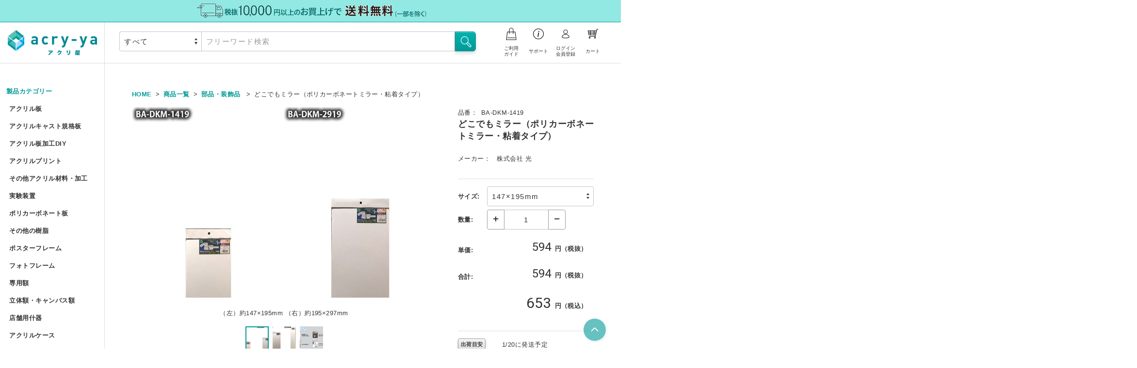

--- FILE ---
content_type: text/html; charset=UTF-8
request_url: https://www.acry-ya.com/products/detail/265/
body_size: 440899
content:
<!DOCTYPE html>
<html lang="ja" prefix="og: http://ogp.me/ns#">
<head>
        <!-- Google Tag Manager -->
    <script>(function (w, d, s, l, i) {
            w[l] = w[l] || [];
            w[l].push({
                'gtm.start':
                    new Date().getTime(), event: 'gtm.js'
            });
            var f = d.getElementsByTagName(s)[0],
                j = d.createElement(s), dl = l != 'dataLayer' ? '&l=' + l : '';
            j.async = true;
            j.src =
                'https://www.googletagmanager.com/gtm.js?id=' + i + dl;
            f.parentNode.insertBefore(j, f);
        })(window, document, 'script', 'dataLayer', 'GTM-56FGQ5X');</script>
    <!-- End Google Tag Manager -->

    <!-- End Google Tag Manager (noscript) -->
    <script>
        var afterResetProductFormAddFunction = null;
    </script>
    <!-- PVpost -->
    <script>
        const UvPost = {
    "UvPost": false,
    "UvPostType": "",
    "UvPostParams": {
        "dummy": ""
    }
};
    </script>
    <!-- /PVpost -->

    <script>const start = performance.now()</script>
<!-- Google tag (gtag.js) -->
<script async src="https://www.googletagmanager.com/gtag/js?id=G-34LEFGWJK1"></script>
<script>
  window.dataLayer = window.dataLayer || [];
  function gtag(){dataLayer.push(arguments);}
  gtag('js', new Date());
  gtag('config', 'G-34LEFGWJK1');
</script>
<!-- Global site tag (gtag.js) - Google Ads: 1062272325 -->
<script async src="https://www.googletagmanager.com/gtag/js?id=AW-1062272325"></script>
<script>
  window.dataLayer = window.dataLayer || [];
  function gtag(){dataLayer.push(arguments);}
  gtag('js', new Date());
  gtag('config', 'AW-1062272325');
</script>
<!-- Yahoo サイトジェネラルタグ -->
<script async src="https://s.yimg.jp/images/listing/tool/cv/ytag.js"></script>
<script>
window.yjDataLayer = window.yjDataLayer || [];
function ytag() { yjDataLayer.push(arguments); }
ytag({"type":"ycl_cookie"});
</script>
<!-- google アナリティクス -->
<script src="/assets/javascripts/analytics.js"></script>
    <meta charset="UTF-8">
<meta http-equiv="X-UA-Compatible" content="IE=edge">
<meta name="viewport" content="width=device-width,initial-scale=1">
<meta meta http-equiv="Expires" content="604800">
<meta name="format-detection" content="telephone=no">
<meta name="description" content="ハサミで簡単にカットできるポリカーボネート製ミラー板。粘着タイプで貼り付け簡単。">
<meta name="keywords" content="アクリ屋,部品・装飾品,どこでもミラー（ポリカーボネートミラー・粘着タイプ）">
<title>どこでもミラー（ポリカーボネートミラー・粘着タイプ） | アクリ屋ドットコム</title>
<meta property="og:title" content="どこでもミラー（ポリカーボネートミラー・粘着タイプ） | アクリ屋ドットコム">
<meta property="og:type" content="website">
<meta property="og:url" content="https://www.acry-ya.com/products/detail/265/">
<meta property="og:image" content="https://www.acry-ya.com/storage/images/thumbnail/polyca_mirror_thumbnail.jpg">
<meta property="og:site_name" content="アクリ屋ドットコム">
<meta property="og:description" content="ハサミで簡単にカットできるポリカーボネート製ミラー板。粘着タイプで貼り付け簡単。">
<meta name="twitter:card" content="summary_large_image">
<meta name="twitter:title" content="どこでもミラー（ポリカーボネートミラー・粘着タイプ） | アクリ屋ドットコム">
<meta name="twitter:description" content="ハサミで簡単にカットできるポリカーボネート製ミラー板。粘着タイプで貼り付け簡単。">
<meta name="twitter:image" content="https://www.acry-ya.com/storage/images/thumbnail/polyca_mirror_thumbnail.jpg">
<meta itemprop="image" content="https://www.acry-ya.com/storage/images/thumbnail/polyca_mirror_thumbnail.jpg">
<link rel="shortcut icon" href="https://www.acry-ya.com/assets/images/favicon.ico" type="image/x-icon">
<link rel="apple-touch-icon" href="https://www.acry-ya.com/assets/images/favicon.png">
<link href="https://fonts.googleapis.com/css?family=Roboto:400,700" rel="stylesheet">
<link rel="stylesheet" href="/assets/stylesheets/base.css">
<link rel="stylesheet" href="/assets/stylesheets/layout.css?ver=20220722">
<link rel="stylesheet" href="/assets/stylesheets/style.css">
    <link rel="stylesheet" href="/assets/stylesheets/projects/product.css">
    <link rel="stylesheet" href="/assets/rating/css/style.css">
<link rel="stylesheet" href="/assets/stylesheets/acry-ya.css?ver=20250905">
<link rel="stylesheet" href="/assets/stylesheets/environmentcolor.css">
<script>window.Promise || document.write('<script src="//www.promisejs.org/polyfills/promise-7.0.4.min.js"><\/script>')</script>
<script src="https://ajax.googleapis.com/ajax/libs/jquery/2.2.4/jquery.min.js"></script>
<script src="https://cdnjs.cloudflare.com/ajax/libs/jquery-easing/1.3/jquery.easing.min.js"></script>
<script src="https://cdnjs.cloudflare.com/ajax/libs/jquery-cookie/1.4.1/jquery.cookie.js"></script>
<script src="https://www.acry-ya.com/assets/javascripts/common.js"></script>
<script src="https://www.acry-ya.com/assets/javascripts/function.js?ver=20230701"></script>
<script src="https://www.acry-ya.com/assets/javascripts/plugins/cookie.js"></script>
<script src="https://www.acry-ya.com/assets/javascripts/plugins/add-comma.js"></script>
<meta name="csrf-token" content="86RB1ywXiqJcKEeB8XrliobyzRv1YWz8wu4zZUcs">
        <script src="product.js"></script>
            <script src="/assets/javascripts/ifm/oogataHide.js"></script>
<script src="/assets/javascripts/ita/taxCalculateRev1.js"></script>
<script src="/assets/javascripts/std/polyca_mirrorRev2.js"></script>
<script src="/assets/javascripts/std/polyca_mirror_bbRev1.js"></script>
<script src="/assets/javascripts/std/browser_backRev1.js"></script>
        <style>
        .unavailable {
            color: #ccc;
        }

        .c-section .list__item .unavailable {
            background-color: #ccc !important;
        }
    </style>
</head>
<body id="p-product">
    <!-- Google Tag Manager (noscript) -->
    <noscript>
        <iframe src="https://www.googletagmanager.com/ns.html?id=GTM-56FGQ5X"
                height="0" width="0" style="display:none;visibility:hidden"></iframe>
    </noscript>
    <!-- End Google Tag Manager (noscript) -->
<div id="wrapper" class="l-column js-menu">
    <header class="l-header js-accordion">

  <div class="head__banner--wrap">
      <span class="head__banner"></span>
  </div>

    <div class="header__logo">
      <div class="logo__button--left">
        <a data-target="menu" class="js-menu__trigger">
          <i class="c-icon--menu">
            <span class="icon__border"></span>
            <span class="icon__border"></span>
            <span class="icon__border"></span>
          </i>
          <span>メニュー</span>
        </a>
        <a data-target="search" class="js-accordion__trigger">
          <img src="/assets/images/icon/icon_search_b.svg">
          <span>商品検索</span>
        </a>
      </div>
      <a href="/" class="logo__image">
        <img src="/assets/images/logo/logo_acryya.svg" alt="acry-ya.com">
      </a>
      <div class="logo__button--right">
        <a class="logo__search" id="nav_login_sp" onclick="login();">
          <img src="/assets/images/icon/icon_login_b.svg">
                    <span>ログイン<br>会員登録</span>
                </a>
        <a href="/cgibin/cart-n/ex/cart.cgi" class="logo__search">
          <img src="/assets/images/icon/icon_cart_b.svg">
          <span>カート</span>
        </a>
      </div>
    </div>
  <div class="header__inner">
    <div class="header__toolbar c-toolbar">
      <div id="search" class="toolbar__inner js-accordion__content">
        <form class="toolbar__search c-form" action="https://www.acry-ya.com/products/search/">
          <span class="search__select form__select">
            <select id="" name="cat">
              <option value="" selected>すべて</option>
                                                                                                                            <option value="1">アクリル板</option>
                                                                                                                                                                                                                                                                                                                                                                                                                                                                                                                                                                                                                                                                                                <option value="21">アクリルキャスト規格板</option>
                                                                                                                                                                        <option value="2">アクリル板加工DIY</option>
                                                                                                                                                                                                                                                                                                                                                                                                                                                                                                                                                                                                                                                                                                                                                                        <option value="204">アクリルプリント</option>
                                                                                                                                    <option value="3">その他アクリル材料・加工</option>
                                                                                                                                                                                                                                                                                                                                                                                                                                                                                                                                                                                                                        <option value="4">実験装置</option>
                                                                                                                                                                                                                                                                                                                                                                                                                                                                                                                                                                                                                        <option value="5">ポリカーボネート板</option>
                                                                                                                                                                                                                                                                                                                                                                                                                                                                                                                                                                                                                                                                                                <option value="6">その他の樹脂</option>
                                                                                                                                                                                                                                                                                                                                                                                                                                                                                                                                                                                                                                                                                                <option value="7">ポスターフレーム</option>
                                                                                                                                                                                                                                                                                                                                                                                                                                                                                                                                                <option value="8">フォトフレーム</option>
                                                                                                                                                                                                                                                                                                                                                                                                                                                                                                                                                                                                                        <option value="9">専用額</option>
                                                                                                                                                                                                                                                                                                                                                                                                                                                                                                                                                <option value="10">立体額・キャンバス額</option>
                                                                                                                                                                                                                                                                                                                                                                                                                                                                        <option value="11">店舗用什器</option>
                                                                                                                                                                                                                                                                                                                                                                                                                                                                                                            <option value="12">アクリルケース</option>
                                                                                                                                                                                                                                                                                                                                                                                                                                                                        <option value="13">アクリル家具</option>
                                                                                                                                                                                                                                                                                                                        <option value="14">インテリア・雑貨</option>
                                                                                                                                                                                                                                                                                                                        <option value="15">ペット用品</option>
                                                                                                                                                                                                                                                <option value="16">リビングプラス</option>
                                                                                                                                                                                                                                                <option value="17">工具・用品</option>
                                                                                                                                                                                                                                                <option value="18">部品・装飾品</option>
                                                                                                                                                                                                                                                                                                                                    </select>
          </span>
          <span class="search__input form__input">
            <input type="text" id="" name="word" placeholder="フリーワード検索" value="">
          </span>
          <button type="send" id="" name="" class="search__button c-button--md-primary">
            <i class="button__icon">
              <img src="/assets/images/icon/icon_search_w.svg">
            </i>
          </button>
        </form>
      </div>
      <nav class="toolbar__navigation">
        <ul class="navigation__list">
          <li class="list__item js-dropdown">
            <a href="/guide/" class="js-dropdown__trigger">
              <img src="/assets/images/icon/icon_guide_b.svg">
              <span>ご利用<br>ガイド</span>
            </a>
            <div class="item__window c-window--full js-dropdown__content--bottom">
              <ul class="window__list">
                <li><a href="/guide/order/">商品の注文について</a></li>
                <li><a href="/guide/payment/">お支払いについて</a></li>
                <li><a href="/guide/point/">ポイント会員について</a></li>
                <li><a href="/guide/delivery/">配送・送料について</a></li>
                <li><a href="/guide/change/">注文の内容の変更、返品・交換について</a></li>
                <li><a href="/guide/use/">サイトの使い方</a></li>
              </ul>
            </div>
          </li>
          <li class="list__item js-dropdown">
            <a href="/support/" class="js-dropdown__trigger">
              <img src="/assets/images/icon/icon_support_b.svg">
              <span>サポート</span>
            </a>
            <div class="item__window c-window--full js-dropdown__content--bottom">
              <form class="window__siteSearch c-form" action="https://search.yahoo.co.jp/search" target="_blank">
                <span class="siteSearch__input form__input">
                  <input type="text" id="" name="p" placeholder="サイト内検索" tabindex="-1">
                  <input type="hidden" name="fr" value="ysin">
                  <input type="hidden" name="ei" value="UTF-8">
                  <input name="vs" type="hidden" value="https://www.acry-ya.com/">
                </span>
                <button type="send" id="" name="" class="siteSearch__button c-button--md-primary" tabindex="-1">
                  <i class="button__icon">
                    <img src="/assets/images/icon/icon_search_w.svg">
                  </i>
                </button>
              </form>
              <ul class="window__list">
                <li><a href="/support/contact/">お問い合わせ</a></li>
                <li><a href="/support/free_order/">フリー注文</a></li>
                <li><a href="/support/fax/">FAX注文に関するご案内</a></li>
                <li><a href="/support/cancel/">注文キャンセル依頼</a></li>
                <li><a href="/support/repair/">不良/破損/製品違いの交換・不足部品ご請求のお申込み</a></li>
              </ul>
            </div>
          </li>
          <li class="list__item">
            <a onclick="login();" id="nav_login">
              <img src="/assets/images/icon/icon_login_b.svg">
                            <span>ログイン<br>会員登録</span>
                        </a>
          </li>
          <li class="list__item">
            <a href="/cgibin/cart-n/ex/cart.cgi">
              <img src="/assets/images/icon/icon_cart_b.svg">
              <span>カート</span>
            </a>
          </li>
        </ul>
      </nav>
    </div>
    <!-- .header__user-->
        <div class="header__user" style="display: none;">
            <p class="user__name"></p>
        <dl class="user__point">
            <dt>利用可能ポイント：</dt>
            <dd><span>PT</span></dd>
        </dl>
    </div>
    <script type="text/javascript">
			function logout() {
				var returnURL = encodeURIComponent(location.href);
				location.href = '/cgibin/memberadmin/member.cgi?mode=gadgetLogout&U=' + returnURL;
			}

			function login() {
                				var returnURL = encodeURIComponent(location.href);
				location.href = '/cgibin/memberadmin/register.cgi?U=' + returnURL;
							}
    </script>
  </div>
</header>
    <!-- mm: 1768836711.4061--><div id="menu" class="column__left js-menu__content">
  <i class="column__close c-icon--cross-white js-menu__close"></i>
  <div class="l-sidebar">
    <nav class="sidebar__button">
      <a href="/guide/">
        <img src="/assets/images/icon/icon_guide_b.svg">
        <span>ご利用ガイド</span>
      </a>
      <a href="/support/">
        <img src="/assets/images/icon/icon_support_b.svg">
        <span>サポート</span>
      </a>
    </nav>
        <nav class="sidebar__navigation">
      <p class="navigation__caption"><a href="https://www.acry-ya.com/products/list/" class="navigation__caption">製品カテゴリー</a></p>
      <ul class="navigation__list">
                                                        <li class="list__item js-dropdown">
                    <a  href="https://www.acry-ya.com/products/list/1/" class="js-dropdown__trigger">アクリル板</a>
                    <div class="item__window c-window--full js-dropdown__content--right">
                      <ul class="window__list">

                        <li>
                          <a href="https://www.acry-ya.com/products/list/1/" class="window__title c-heading--sm">
                                                          <img src="/storage/images/share/acrylic.svg" class="window__thumbnail" width="32" height="32">
                                                        アクリル板<strong>　&raquo;</strong>
                          </a>
                        </li>

                      </ul>
                        <ul class="window__list">
                                                                                                                                                                                                                        <li>
                                        <a href="/products/detail/1/">
                                                                                            <img src="/storage/images/share/icon_kikaku.svg"
                                                     class="window__thumbnail" width="32" height="32">
                                                                                        アクリル押出板 規格サイズ</a>
                                    </li>
                                                                                                                                                                                                                                                                                                                                                                                                                                                                                                                                                                                                                                                                                                                                                                                                                                                                                                                                                                                                                                                                                                                                                                                            <li>
                                        <a href="/products/detail/2/">
                                                                                            <img src="/storage/images/share/icon_free.svg"
                                                     class="window__thumbnail" width="32" height="32">
                                                                                        アクリル押出板 フリーカット</a>
                                    </li>
                                                                                                                                                                                                                                                                                                                                                                                                                                                                                                                                                                                                                                                                                                                                                                                                                                                                                                                                                                                                                                                                                                                                                                                                                                                                                                                                                                                                                                                                                                                                                                                                                                                                                                                                                                                                                                                                                                                                                                                                                                                                                                                                <li>
                                        <a href="/products/detail/106/">
                                                                                            <img src="/storage/images/share/icon_free.svg"
                                                     class="window__thumbnail" width="32" height="32">
                                                                                        アクリルキャスト板 フリーカット</a>
                                    </li>
                                                                                                                                                                                                                                                                                                                                                                                                                                                                                                                                                                                                                                                                                                                                                                                                                                                                                                                                            <li>
                                        <a href="/products/detail/107/">
                                                                                            <img src="/storage/images/share/icon_kikaku.svg"
                                                     class="window__thumbnail" width="32" height="32">
                                                                                        アクリル低反射板（ノングレア） 規格サイズ</a>
                                    </li>
                                                                                                                                                                                                                                                                                                                                                                                                                                                                                                                                                                                                                                                                                                                                                                                                                                                                                                                                                                                                                                                                    <li>
                                        <a href="/products/detail/108/">
                                                                                            <img src="/storage/images/share/icon_free.svg"
                                                     class="window__thumbnail" width="32" height="32">
                                                                                        アクリル低反射板（ノングレア） フリーカット</a>
                                    </li>
                                                                                                                                                                                                                                                                                                                                                                                                                                                                                                                                                                                                                                                                                                                                                                                                                                                                                                                                                                                                                                                                    <li>
                                        <a href="/products/detail/109/">
                                                                                            <img src="/storage/images/share/icon_kikaku.svg"
                                                     class="window__thumbnail" width="32" height="32">
                                                                                        アクリル精密薄板</a>
                                    </li>
                                                                                                                                                                                                                                                                                                                                                                                                                                                                                                                                                                                                                                                                                                                                                                                                                    <li>
                                        <a href="/products/detail/110/">
                                                                                            <img src="/storage/images/share/icon_kikaku.svg"
                                                     class="window__thumbnail" width="32" height="32">
                                                                                        アクリル集光板</a>
                                    </li>
                                                                                                                                                                                                                                                                                                                                                                                                                                                                                                                                                                                                                                                                                                                                                                                                                                                                                                                                            <li>
                                        <a href="/products/detail/111/">
                                                                                            <img src="/storage/images/share/icon_kikaku.svg"
                                                     class="window__thumbnail" width="32" height="32">
                                                                                        アクリルミラー板</a>
                                    </li>
                                                                                                                                                                                                                                                                                                                                                                                                                                                                                                                                                                                                                                                                                                                                                                                                                                                                                                                                                                                                                                                                                                                                                                                                                                                                                                                                                                                                                                            <li>
                                        <a href="/products/detail/113/">
                                                                                            <img src="/storage/images/share/icon_free.svg"
                                                     class="window__thumbnail" width="32" height="32">
                                                                                        アクリルハーフミラー（マジックミラー）板 フリーカット</a>
                                    </li>
                                                                                                                                                                                                                                                                                                                                                                                                                                                                                                                                                                                                                                                                                                                                                        <li>
                                        <a href="/products/detail/114/">
                                                                                            <img src="/storage/images/share/icon_kikaku.svg"
                                                     class="window__thumbnail" width="32" height="32">
                                                                                        アクリル紫外線カット（UVカット）板</a>
                                    </li>
                                                                                                                                                                                                                                                                                                                                                                                                                                                                                                                                                                                                                                                                                            <li>
                                        <a href="/products/detail/115/">
                                                                                            <img src="/storage/images/share/icon_free.svg"
                                                     class="window__thumbnail" width="32" height="32">
                                                                                        アクリルハードコート（耐擦傷）板 フリーカット</a>
                                    </li>
                                                                                                                                                                                                                                                                                                                                                                                                                                            <li>
                                        <a href="/products/detail/116/">
                                                                                            <img src="/storage/images/share/icon_free.svg"
                                                     class="window__thumbnail" width="32" height="32">
                                                                                        アクリル制電板（静電気防止） フリーカット</a>
                                    </li>
                                                                                                                                                                                                                                                                                                                                                                                                                                            <li>
                                        <a href="/products/detail/117/">
                                                                                            <img src="/storage/images/share/icon_free.svg"
                                                     class="window__thumbnail" width="32" height="32">
                                                                                        アクリルプリズムシート フリーカット</a>
                                    </li>
                                                                                                                                                                                                                                                                                                                    <li>
                                        <a href="/products/detail/118/">
                                                                                            <img src="/storage/images/share/icon_free.svg"
                                                     class="window__thumbnail" width="32" height="32">
                                                                                        アクリル厚板 フリーカット</a>
                                    </li>
                                                                                                                                                                                                                                                                                                                    <li>
                                        <a href="/products/detail/449/">
                                                                                            <img src="/storage/images/share/icon_kikaku.svg"
                                                     class="window__thumbnail" width="32" height="32">
                                                                                        特売 アクリル型模様板</a>
                                    </li>
                                                                                                                                                                                                                                                                                                                    <li>
                                        <a href="/products/detail/120/">
                                                                                            <img src="/storage/images/share/icon_kikaku.svg"
                                                     class="window__thumbnail" width="32" height="32">
                                                                                        アクリル端材（薄板・厚板）</a>
                                    </li>
                                                                                                                                                                                                                                                        <li>
                                        <a href="/products/detail/435/">
                                                                                            <img src="/storage/images/share/icon_kikaku.svg"
                                                     class="window__thumbnail" width="32" height="32">
                                                                                        アクリル端材セット（極厚）</a>
                                    </li>
                                                                                                                                                                                                                                                                        </ul>
                    </div>
                </li>
                                                                                                                                                                                                                                                                                                                                                            <li class="list__item js-dropdown">
                    <a  href="https://www.acry-ya.com/products/list/21/" class="js-dropdown__trigger">アクリルキャスト規格板</a>
                    <div class="item__window c-window--full js-dropdown__content--right">
                      <ul class="window__list">

                        <li>
                          <a href="https://www.acry-ya.com/products/list/21/" class="window__title c-heading--sm">
                                                          <img src="/storage/images/share/acrylic_cast.svg" class="window__thumbnail" width="32" height="32">
                                                        アクリルキャスト規格板<strong>　&raquo;</strong>
                          </a>
                        </li>

                      </ul>
                        <ul class="window__list">
                                                                                                                                                                                                                                                                                                                                                                                                                                                                                                                                                                                                                                                                                                                                                                                                                                                                                                                                                                                                                                                                                                                                                                                                                                                                                                                                                                                                                                                                                                                                                                                                                                                                                                                                                                                                                                                                                                                                                                                                                                                                                                                                                                                                                                                                                                                                                                                                                                                                                                                                                                                                                                                                                                                                                                                                                                                                                                                                                                                                                                                                                                                                                                                                                                                                                                                                                                                                                                                                                                                                                                                                                                                                                                                                                                                                                                                                                                                                                                                                                                                                                                                                                                                                                                                                                                                                                                                                                                                                                                                                                                                                                                                                                                                                                                                                                                                                                                                                                                                                                                                                                                                                                                                                                                                                                                                                                                                                                                                                                                                                                                                                                                                                                                                                                                                                                                                                                                                                                                                                                                                                                                                                                                                                                                                                                                                                                                                                                                                                                                                                                                                                                                                                                                                                                                                                                                                                                                                                                                                                                                                                                                                                                                                                                                                                                                                                                                                                                                                                                                                                                                                                                                                                                                                                                                                                                                                                                                                                                                                                                                                                                                                                                                                                                                                                                                                                                                                                                                                                                                                                                                                                                                                                                                                                                                                                                                                                                                                                                                                                                                                                                                                                                                                                                                                                                                                                                                                                                                                                                                                                                                                                                                                                                                                                                                                                                                                                                                                                                                                                                                                                                                                                                                                                                                                                                                                                                                                                                                                                                                                                                                                                                                                                                                                                                                                                                                                                                                                                                                                                                                                                                                                                                                                                                                                                                                                                                                                                                                                                                                                                                                                                                                                                                                                                                                                                                                                                                                                                                                                                                                                                                                                                                                                                                                                                                                                                                                                                                                                                                        </ul>
                    </div>
                </li>
                                                                    <li class="list__item js-dropdown">
                    <a  href="https://www.acry-ya.com/products/list/2/" class="js-dropdown__trigger">アクリル板加工DIY</a>
                    <div class="item__window c-window--full js-dropdown__content--right">
                      <ul class="window__list">

                        <li>
                          <a href="https://www.acry-ya.com/products/list/2/" class="window__title c-heading--sm">
                                                          <img src="/storage/images/share/diy.svg" class="window__thumbnail" width="32" height="32">
                                                        アクリル板加工DIY<strong>　&raquo;</strong>
                          </a>
                        </li>

                      </ul>
                        <ul class="window__list">
                                                                                                                                                                                                                                                                                    <li>
                                        <a href="/products/detail/283/">
                                                                                            <img src="/storage/images/share/icon_semi.svg"
                                                     class="window__thumbnail" width="32" height="32">
                                                                                        アクリル板加工 セミオーダー</a>
                                    </li>
                                                                                                                                                                                                                                                                                                                                                                                                                                                                                                                                                                                                                                                                                                                                                                                                                                                                                                                                                                                                                                                                                                                                                                                            <li>
                                        <a href="/products/detail/284/">
                                                                                            <img src="/storage/images/share/icon_semi.svg"
                                                     class="window__thumbnail" width="32" height="32">
                                                                                        アクリル円板加工 セミオーダー</a>
                                    </li>
                                                                                                                                                                                                                                                                                                                                                                                                                                                                                                                                                                                                                                                                                                                                                                                                                                                                                                                                                                                                                                                                                                                                                                                            <li>
                                        <a href="/products/detail/285/">
                                                                                            <img src="/storage/images/share/icon_semi.svg"
                                                     class="window__thumbnail" width="32" height="32">
                                                                                        Lの字曲げ加工 セミオーダー</a>
                                    </li>
                                                                                                                                                                                                                                                                                                                                                                                                                                                                                                                                                                                                                                                                                                                                                                                                                                                                                                                                                                                                        <li>
                                        <a href="/products/detail/286/">
                                                                                            <img src="/storage/images/share/icon_semi.svg"
                                                     class="window__thumbnail" width="32" height="32">
                                                                                        コの字ディスプレイ台 セミオーダー</a>
                                    </li>
                                                                                                                                                                                                                                                                                                                                                                                                                                                                                                                                                                                                                                                                                                                                                                                                                                                                                                                                            <li>
                                        <a href="/products/detail/287/">
                                                                                            <img src="/storage/images/share/icon_semi.svg"
                                                     class="window__thumbnail" width="32" height="32">
                                                                                        階段手すりアクリルパネル セミオーダー</a>
                                    </li>
                                                                                                                                                                                                                                                                                                                                                                                                                                                                                                                                                                                                                                                                                                                                                                                                                                                                                                                                                                                                                                                                    <li>
                                        <a href="/products/detail/337/">
                                                                                            <img src="/storage/images/share/icon_order.svg"
                                                     class="window__thumbnail" width="32" height="32">
                                                                                        アクリル板レーザー加工（カット・彫刻）サービス</a>
                                    </li>
                                                                                                                                                                                                                                                                                                                                                                                                                                                                                                                                                                                                                                                                                                                                                                                                                                                                                                                                                                                                                                                                                                                                                                                                                                                                                                                                                                                                                                                                                                                                                                                                                                                                                                                                                                                                                                                                                                                                                                                                                                                                                                                                                                                                                                                                                                                                                                                                                                                                                                                                                                                                                                                                                                                                                                                                                                                                                                                                                                                                                                                                                                                                                                                                                                                                                                                                                                                                                                                                                                                                                                                                                                                                                                                                                                                                                                                                                                                                                                                                                                                                                                                                                                                                                                                                                                                                                                                                                                                                                                                                                                                                                                                                                                                                                                                                                                                                                                                                                                                                                                                                                                                                                                                                                                                                                                                                                                                                                                                                                                                                                                                                                                                                                                                                                                                                                                                                                                                                                                                                                                                                                                                                                                                                                                                                                                                                                                                                                                                                                                                                                                                                                                                                                                                                                                                                                                                                                                                                                                                                                                                                                                                                                                                                            </ul>
                    </div>
                </li>
                                                                                                                                                                                                                                                                                                                                                                                                    <li class="list__item js-dropdown">
                    <a  href="https://www.acry-ya.com/products/list/204/" class="js-dropdown__trigger">アクリルプリント</a>
                    <div class="item__window c-window--full js-dropdown__content--right">
                      <ul class="window__list">

                        <li>
                          <a href="https://www.acry-ya.com/products/list/204/" class="window__title c-heading--sm">
                                                          <img src="/storage/images/share/uvprint.svg" class="window__thumbnail" width="32" height="32">
                                                        アクリルプリント<strong>　&raquo;</strong>
                          </a>
                        </li>

                      </ul>
                        <ul class="window__list">
                                                                                                                                                                                                                                                                                                                                                                                                                                                                                                                                                                                                                                                                                                                                                                                                                                                                                                                                                                                                                                                                                                                                                                                                                                                                                                                                                                                                                                                                                                                                                                                                                                                                                                                                                                                                                                                                                                                                                                                                                                                                                                                                                                                                                                                                                                                                                                                                                                                                                                                                                                                                                                                                                                                                                                                                                                                                                                                                                                                                                                                                                                                                                                                                                                                                                                                                                                                                                                                                                                                                                                                                                                                                                                                                                                                                                                                                                                                                                                                                                                                                                                                                                                                                                                                                                                                                                                                                                                                                                                                                                                                                                                                                                                                                                                                                                                                                                                                                                                                                                                                                                                                                                                                                                                                                                                                                                                                                                                                                                                                                                                                                                                                                                                                                                                                                                                                                                                                                                                                                                                                                                                                                                                                                                                                                                                                                                                                                                                                                                                                                                                                                                                                                                                                                                                                                                                                                                                                                                                                                                                                                                                                                                                                                                                                                                                                                                                                                                                                                                                                                                                                                                                                                                                                                                                                                                                                                                                                                                                                                                                                                                                                                                                                                                                                                                                                                                                                                                                                                                                                                                                                                                                                                                                                                                                                                                                                                                                                                                                                                                                                                                                                                                                                                                                                                                                                                                                                                                                                                                                                                                                                                                                                                                                                                                                                                                                                                                                                                                                                                                                                                                                                                                                                                                                                                                                                                                                                                                                                                                                                                                                                                                                                                                                                                                                                                                                                                                                                                                                                                                                                                                                                                                                                                                                                                                                                                                                                                                                                                                                                                                                                                                                                                                                                                                                                                                                                                                                                                                                                                                                                                                                                                                                                                                                                                                                                                                                                                            <li>
                                        <a href="/products/detail/442/">
                                                                                            <img src="/storage/images/share/icon_semi.svg"
                                                     class="window__thumbnail" width="32" height="32">
                                                                                        アクリル板UV印刷 セミオーダー</a>
                                    </li>
                                                                                                                                <li>
                                        <a href="/products/detail/446/">
                                                                                            <img src="/storage/images/share/icon_kikaku.svg"
                                                     class="window__thumbnail" width="32" height="32">
                                                                                        アクリルブロックUV印刷 規格サイズ</a>
                                    </li>
                                                                                    </ul>
                    </div>
                </li>
                                                <li class="list__item js-dropdown">
                    <a  href="https://www.acry-ya.com/products/list/3/" class="js-dropdown__trigger">その他アクリル材料・加工</a>
                    <div class="item__window c-window--full js-dropdown__content--right">
                      <ul class="window__list">

                        <li>
                          <a href="https://www.acry-ya.com/products/list/3/" class="window__title c-heading--sm">
                                                          <img src="/storage/images/share/etc_acrylic.svg" class="window__thumbnail" width="32" height="32">
                                                        その他アクリル材料・加工<strong>　&raquo;</strong>
                          </a>
                        </li>

                      </ul>
                        <ul class="window__list">
                                                                                                <li>
                                        <a href="/products/detail/288/">
                                                                                            <img src="/storage/images/share/icon_semi.svg"
                                                     class="window__thumbnail" width="32" height="32">
                                                                                        アクリルパイプ/丸棒加工 セミオーダー</a>
                                    </li>
                                                                                                                                                                                                                                                                                                                                                                                                                                                                                                                                                                                                                                                                                                                                                                                                                                                                                                                                                                                                        <li>
                                        <a href="/products/detail/355/">
                                                                                            <img src="/storage/images/share/icon_kikaku.svg"
                                                     class="window__thumbnail" width="32" height="32">
                                                                                        UVプリント用 アクリルブロックセット（透明）</a>
                                    </li>
                                                                                                                                                                                                                                                                                                                                                                                                                                                                                                        <li>
                                        <a href="/products/detail/122/">
                                                                                            <img src="/storage/images/share/icon_kikaku.svg"
                                                     class="window__thumbnail" width="32" height="32">
                                                                                        アクリルブロック クリアー</a>
                                    </li>
                                                                                                                                                                                                                                                                                                                                                                                                                                                                                                                                                                                                                                                                                                                                                                                                                                                                                                                                                                                                                                                                                                                                                                                                                                                                                                                                                                                                                                                                                                                                                                                                                                                                                                                                                                                                                                                                                                                                                                                                                                                                                                                                <li>
                                        <a href="/products/detail/125/">
                                                                                            <img src="/storage/images/share/icon_kikaku.svg"
                                                     class="window__thumbnail" width="32" height="32">
                                                                                        アクリルブロック クリアー 正方形厚板</a>
                                    </li>
                                                                                                                                                                                                                                                                                                                                                                                                                                                                                                                                                                                                                                                                                                                                                                                                                                                                                                                                            <li>
                                        <a href="/products/detail/126/">
                                                                                            <img src="/storage/images/share/icon_kikaku.svg"
                                                     class="window__thumbnail" width="32" height="32">
                                                                                        アクリルドーム（半球） 射出成形品</a>
                                    </li>
                                                                                                                                                                                                                                                                                                                                                                                                                                                                                                                                                                                                                                                                                                                                                                                                                                                                                                                                                                                                                                                                    <li>
                                        <a href="/products/detail/127/">
                                                                                            <img src="/storage/images/share/icon_kikaku.svg"
                                                     class="window__thumbnail" width="32" height="32">
                                                                                        アクリルドーム（半球） フリーブロー成型品</a>
                                    </li>
                                                                                                                                                                                                                                                                                                                                                                                                                                                                                                                                                                                                                                                                                                                                                                                                                                                                                                                                                                                                        <li>
                                        <a href="/products/detail/289/">
                                                                                            <img src="/storage/images/share/icon_semi.svg"
                                                     class="window__thumbnail" width="32" height="32">
                                                                                        アクリルドーム（半球）  セミオーダー</a>
                                    </li>
                                                                                                                                                                                                                                                                                                                                                                                                                                                                                                                                                                                                                                                                                                                                                                                                                    <li>
                                        <a href="/products/detail/128/">
                                                                                            <img src="/storage/images/share/icon_kikaku.svg"
                                                     class="window__thumbnail" width="32" height="32">
                                                                                        アクリル球 クリアー</a>
                                    </li>
                                                                                                                                                                                                                                                                                                                                                                                                                                                                                                                                                                                                                                                                                                                                                                                                                                                                                                                                            <li>
                                        <a href="/products/detail/129/">
                                                                                            <img src="/storage/images/share/icon_kikaku.svg"
                                                     class="window__thumbnail" width="32" height="32">
                                                                                        アクリル大型円柱</a>
                                    </li>
                                                                                                                                                                                                                                                                                                                                                                                                                                                                                                                                                                                                                                                                                                                                                                                                                                                                                                                                                                                                                                                                                                                                                                                                                                                                                                                                                                                                                                                                                                                                                                                                                                                                                                                                                                                                                                                                                                                                                                                                                                                                                                                                                                                                                                                                                                                                                                                                                                                                                                                                                                                                                                                                                                                                                                                                                                                                                                                                                                                                                                                                                                                                                                                                                                                                                                                                                                                                                                                                                                                                                                                                                                                                                                                                                                                                                                                                                                                                                                                                                                                                                                                                                                                                                                                                                                                                                                                                                                                                                                                                                                                    </ul>
                    </div>
                </li>
                                                                                                                                                                                                                                                                                                                    <li class="list__item js-dropdown">
                    <a  href="https://www.acry-ya.com/products/list/4/" class="js-dropdown__trigger">実験装置</a>
                    <div class="item__window c-window--full js-dropdown__content--right">
                      <ul class="window__list">

                        <li>
                          <a href="https://www.acry-ya.com/products/list/4/" class="window__title c-heading--sm">
                                                          <img src="/storage/images/share/experiment.svg" class="window__thumbnail" width="32" height="32">
                                                        実験装置<strong>　&raquo;</strong>
                          </a>
                        </li>

                      </ul>
                        <ul class="window__list">
                                                                                                                                                                                                                                                                                                                                                <li>
                                        <a href="/products/detail/291/">
                                                                                            <img src="/storage/images/share/icon_semi.svg"
                                                     class="window__thumbnail" width="32" height="32">
                                                                                        アクリルフランジ セミオーダー</a>
                                    </li>
                                                                                                                                                                                                                                                                                                                                                                                                                                                                                                                                                                                                                                                                                                                                                                                                                                                                                                                                                                                                                                                                                                                                                                                                                                                        <li>
                                        <a href="/products/detail/341/">
                                                                                            <img src="/storage/images/share/icon_order.svg"
                                                     class="window__thumbnail" width="32" height="32">
                                                                                        アクリル実験装置・レンズ</a>
                                    </li>
                                                                                                                                                                                                                                                                                                                                                                                                                                                                                                                                                                                                                                                                                                                                                                                                                                                                                                                                                                                                                                                                                                                                                                                                                                                                                                                                                                                                                                                                                                                                                                                                                                                                                                                                                                                                                                                                                                                                                                                                                                                                                                                                                                                                                                                                                                                                                                                                                                                                                                                                                                                                                                                                                                                                                                                                                                                                                                                                                                                                                                                                                                                                                                                                                                                                                                                                                                                                                                                                                                                                                                                                                                                                                                                                                                                                                                                                                                                                                                                                                                                                                                                                                                                                                                                                                                                                                                                                                                                                                                                                                                                                                                                                                                                                                                                                                                                                                                                                                                                                                                                                                                                                                                                                                                                                                                                                                                                                                                                                                                                                                                                                                                                                                                                                                                                                                                                                                                                                                                                                                                                                                                                                                                                                                                                                                                                                                                                                                                                                                                                                                                                                                                                                                                                                                                                                                                                                                                                                                                                                                                                                                                                                                                                                                                                                                                                                                                                                                                                                                                                                                                                                                                                                                                                                                                                                                                                                                                                                                                                                                                                                                                                                                                                                                                                                                                                                                                                                                                                                                                                                                                                                                                                                                                                                                                                                                                                                                                                                                                                                                                                                                                                                                                                                                                                                                                                                                                                                                                                                                                                                                                                                                                                                                                                                                                                                                                                                                                                                                                                                                                                                                                                                                                                                                                                                                                                                                                                                                                                                                                                                                                                                                                                                                                                                                                                                                                                                                                                                                                                                                        </ul>
                    </div>
                </li>
                                                                                                                                                                                                                                                                                                                    <li class="list__item js-dropdown">
                    <a  href="https://www.acry-ya.com/products/list/5/" class="js-dropdown__trigger">ポリカーボネート板</a>
                    <div class="item__window c-window--full js-dropdown__content--right">
                      <ul class="window__list">

                        <li>
                          <a href="https://www.acry-ya.com/products/list/5/" class="window__title c-heading--sm">
                                                          <img src="/storage/images/share/polyca.svg" class="window__thumbnail" width="32" height="32">
                                                        ポリカーボネート板<strong>　&raquo;</strong>
                          </a>
                        </li>

                      </ul>
                        <ul class="window__list">
                                                                                                                                                                                                                                                                                                                                                                                                            <li>
                                        <a href="/products/detail/131/">
                                                                                            <img src="/storage/images/share/icon_free.svg"
                                                     class="window__thumbnail" width="32" height="32">
                                                                                        ポリカーボネート板 フリーカット</a>
                                    </li>
                                                                                                                                                                                                                                                                                                                                                                                                                                                                                                                                                                                                                                                                                                                                                                                                                                                                                <li>
                                        <a href="/products/detail/448/">
                                                                                            <img src="/storage/images/share/icon_free.svg"
                                                     class="window__thumbnail" width="32" height="32">
                                                                                        アイリスポリカシート（両面耐候処理 ポリカ板）フリーカット</a>
                                    </li>
                                                                                                                                                                                                                                                                                                                                                                                                                                            <li>
                                        <a href="/products/detail/130/">
                                                                                            <img src="/storage/images/share/icon_kikaku.svg"
                                                     class="window__thumbnail" width="32" height="32">
                                                                                        ポリカーボネート板 規格サイズ</a>
                                    </li>
                                                                                                                                                                                                                                                                                                                                                                                                                                                                                                                                                                                                                                                                                                                                                                                                                    <li>
                                        <a href="/products/detail/434/">
                                                                                            <img src="/storage/images/share/icon_kikaku.svg"
                                                     class="window__thumbnail" width="32" height="32">
                                                                                        アイリスポリカシート（両面耐候処理 ポリカ板）規格サイズ</a>
                                    </li>
                                                                                                                                                                                                                                                                                                                    <li>
                                        <a href="/products/detail/292/">
                                                                                            <img src="/storage/images/share/icon_semi.svg"
                                                     class="window__thumbnail" width="32" height="32">
                                                                                        ポリカーボネート板加工 セミオーダー</a>
                                    </li>
                                                                                                                                                                                                                                                                                                                                                                                                                                                                                                                                                                                                                                                                                                                                                                                                                                                                                                                                                                                                                                                                    <li>
                                        <a href="/products/detail/293/">
                                                                                            <img src="/storage/images/share/icon_semi.svg"
                                                     class="window__thumbnail" width="32" height="32">
                                                                                        ポリカーボネート円板 セミオーダー</a>
                                    </li>
                                                                                                                                                                                                                                                                                                                                                                                                                                                                                                                                                                                                                                                                                                                                                                                                                                                                                                                                            <li>
                                        <a href="/products/detail/296/">
                                                                                            <img src="/storage/images/share/icon_semi.svg"
                                                     class="window__thumbnail" width="32" height="32">
                                                                                        階段手すりポリカーボネートパネル セミオーダー</a>
                                    </li>
                                                                                                                                                                                                                                                                                                                                                                                                                                                                                                                                                                                                                                                                                                                                                                                                                                                                                                                                                                                                                                                                    <li>
                                        <a href="/products/detail/132/">
                                                                                            <img src="/storage/images/share/icon_free.svg"
                                                     class="window__thumbnail" width="32" height="32">
                                                                                        カーポート屋根修理材 フリーカット</a>
                                    </li>
                                                                                                                                                                                                                                                                                                                                                                                                                                                                                                                                                                                                                                                                                                                                                                                                                                                                                                                                                                                                        <li>
                                        <a href="/products/detail/133/">
                                                                                            <img src="/storage/images/share/icon_kikaku.svg"
                                                     class="window__thumbnail" width="32" height="32">
                                                                                        ツインカーボ スタンダード 規格サイズ</a>
                                    </li>
                                                                                                                                                                                                                                                                                                                                                                                                                                                                                                                                                                                                                                                                                                                                                                                                                    <li>
                                        <a href="/products/detail/134/">
                                                                                            <img src="/storage/images/share/icon_free.svg"
                                                     class="window__thumbnail" width="32" height="32">
                                                                                        ツインカーボ・ポリカツイン（中空ポリカ板） フリーカット</a>
                                    </li>
                                                                                                                                                                                                                                                                                                                                                                                                                                                                                                                                                                                                                                                                                                                                                                                                                                                                                                                                            <li>
                                        <a href="/products/detail/135/">
                                                                                            <img src="/storage/images/share/icon_kikaku.svg"
                                                     class="window__thumbnail" width="32" height="32">
                                                                                        ポリカーボネート型模様板 規格サイズ</a>
                                    </li>
                                                                                                                                                                                                                                                                                                                                                                                                                                                                                                                                                                                                                                                                                                                                                        <li>
                                        <a href="/products/detail/136/">
                                                                                            <img src="/storage/images/share/icon_free.svg"
                                                     class="window__thumbnail" width="32" height="32">
                                                                                        ポリカーボネート型模様板 フリーカット</a>
                                    </li>
                                                                                                                                                                                                                                                                                                                                                                                                                                                                                                                                                                                                                                                                                            <li>
                                        <a href="/products/detail/137/">
                                                                                            <img src="/storage/images/share/icon_kikaku.svg"
                                                     class="window__thumbnail" width="32" height="32">
                                                                                        ポリカーボネート板端材（格安小片板）セット</a>
                                    </li>
                                                                                                                                                                                                                                                                                                                                                                                                                                                                                                                                                                                                                                                                                                                                                                                                                                                                                                                                                                                                                                                                                                                                                                                                                                                                                                                                                                                                                                                                                                                                                                                                                                                                                                                                                                                                                                                                                                                                                                                                                                                                                                                                                                                                                                                                                                                                                                                                                                                                                                                                                                                                                                                                                                                                                                                                                                                                                                                                                                                                                                                                                                                                                                                                            </ul>
                    </div>
                </li>
                                                                                                                                                                                                                                                                                                                                                            <li class="list__item js-dropdown">
                    <a  href="https://www.acry-ya.com/products/list/6/" class="js-dropdown__trigger">その他の樹脂</a>
                    <div class="item__window c-window--full js-dropdown__content--right">
                      <ul class="window__list">

                        <li>
                          <a href="https://www.acry-ya.com/products/list/6/" class="window__title c-heading--sm">
                                                          <img src="/storage/images/share/etc_plastic.svg" class="window__thumbnail" width="32" height="32">
                                                        その他の樹脂<strong>　&raquo;</strong>
                          </a>
                        </li>

                      </ul>
                        <ul class="window__list">
                                                                                                                                                                                                                                                                                                                                                                                                                                                                        <li>
                                        <a href="/products/detail/138/">
                                                                                            <img src="/storage/images/share/icon_free.svg"
                                                     class="window__thumbnail" width="32" height="32">
                                                                                        ポリスチレン型板 フリーカット</a>
                                    </li>
                                                                                                                                                                                                                                                                                                                                                                                                                                                                                                                                                                                                                                                                                                                                                                                                                                                                                                                                                                                                                                                                                                                                                                                                                                                        <li>
                                        <a href="/products/detail/139/">
                                                                                            <img src="/storage/images/share/icon_free.svg"
                                                     class="window__thumbnail" width="32" height="32">
                                                                                        塩ビパンチング（穴開き）板 フリーカット</a>
                                    </li>
                                                                                                                                                                                                                                                                                                                                                                                                                                                                                                                                                                                                                                                                                                                                                                                                                                                                                                                                                                                                                                                                    <li>
                                        <a href="/products/detail/298/">
                                                                                            <img src="/storage/images/share/icon_semi.svg"
                                                     class="window__thumbnail" width="32" height="32">
                                                                                        ワーロンパワーマット セミオーダー</a>
                                    </li>
                                                                                                                                                                                                                                                                                                                                                                                                                                                                                                                                                                                                                                                                                            <li>
                                        <a href="/products/detail/422/">
                                                                                            <img src="/storage/images/share/icon_semi.svg"
                                                     class="window__thumbnail" width="32" height="32">
                                                                                        PET板加工 セミオーダー</a>
                                    </li>
                                                                                                                                                                                                                                                                                                                                                                                                                                                                                                                                                                                                                                                                                                                                                                                                                                                                                                                                                                                                                                                                                                                                                                                                                                                                                                                                                                                                                                                                                                                                                                                                                                                                                                                                                                                                                                                                                                                                            <li>
                                        <a href="/products/detail/433/">
                                                                                            <img src="/storage/images/share/icon_semi.svg"
                                                     class="window__thumbnail" width="32" height="32">
                                                                                        PET板 Lの字曲げ加工 セミオーダー</a>
                                    </li>
                                                                                                                                                                                                                                                                                                                                                                                                                                                                                                                                                                                                                                                                                                                                                                                                                                                                                                                                                                                                                                                                    <li>
                                        <a href="/products/detail/430/">
                                                                                            <img src="/storage/images/share/icon_semi.svg"
                                                     class="window__thumbnail" width="32" height="32">
                                                                                        PET板 コの字曲げ加工 セミオーダー</a>
                                    </li>
                                                                                                                                                                                                                                                                                                                                                                                                                                                                                                                                                                                                                                                                                                                                                                                                                                                                                                                                                                                                                                                                                                                                                                                                                                                                                                                                                                                                                                                                                                                                                                                                                                                                                                                                                                                                                                                                                                                                                                                                                                                                                                                                                                                                                                                                                                                                                                                                                                                                                                                                                                                                                                                                                                                                                                                                                                                                                                                                                                                                                                                                                                                                                                                                                                                                                                                                                                                                                                                                                                                                                                                                                                                                                                                                                                                                                                                                                                                                                                                                                                                                                                                                                                                                                                                                                                                                                                                                                                                                                                                                                                                                                                                                                                                                                                                                                                                                                                                                                                                                                                                                                                                                                                                                                                                                                                                                                                                                                                                                                                                                                                                                                                                                                                                                                                                                                                                                                                                                                                                                                                                                                                                                                                                                                                                                                                                                                                                                </ul>
                    </div>
                </li>
                                                                                                                                                                                                                                                                                                                                                            <li class="list__item js-dropdown">
                    <a  href="https://www.acry-ya.com/products/list/7/" class="js-dropdown__trigger">ポスターフレーム</a>
                    <div class="item__window c-window--full js-dropdown__content--right">
                      <ul class="window__list">

                        <li>
                          <a href="https://www.acry-ya.com/products/list/7/" class="window__title c-heading--sm">
                                                          <img src="/storage/images/share/poster.svg" class="window__thumbnail" width="32" height="32">
                                                        ポスターフレーム<strong>　&raquo;</strong>
                          </a>
                        </li>

                      </ul>
                        <ul class="window__list">
                                                                                                                                                                                                                                                                                                                                                                                                                                                                                                                                    <li>
                                        <a href="/products/detail/140/">
                                                                                            <img src="/storage/images/share/icon_kikaku.svg"
                                                     class="window__thumbnail" width="32" height="32">
                                                                                        ポスターフレーム スタンダード</a>
                                    </li>
                                                                                                                                                                                                                                                                                                                                                                                                                                                                                                                                                                                                                                                                                                                                                                                                                                                                                                                                                                                                                                                                                                                                                                                                                                                        <li>
                                        <a href="/products/detail/282/">
                                                                                            <img src="/storage/images/share/icon_semi.svg"
                                                     class="window__thumbnail" width="32" height="32">
                                                                                        ポスターフレーム スタンダード セミオーダー</a>
                                    </li>
                                                                                                                                                                                                                                                                                                                                                                                                                                                                                                                                                                                                                                                                                                                                                                                                                                                                                                                                                                                                                                                                                                                                                                                                                                                                                                                                                                                                                                                                                                                                                                                                                                                                                                                                                                                                                                                                                                                                                                                                        <li>
                                        <a href="/products/detail/142/">
                                                                                            <img src="/storage/images/share/icon_kikaku.svg"
                                                     class="window__thumbnail" width="32" height="32">
                                                                                        ポスターフレーム フロートタイプ</a>
                                    </li>
                                                                                                                                                                                                                                                                                                                                                                                                                                                                                                                                                                                                                                                                                                                                                                                                                                                                                                                                            <li>
                                        <a href="/products/detail/299/">
                                                                                            <img src="/storage/images/share/icon_semi.svg"
                                                     class="window__thumbnail" width="32" height="32">
                                                                                        ポスターフレーム フロートタイプ セミオーダー</a>
                                    </li>
                                                                                                                                                                                                                                                                                                                                                                                                                                                                                                                                                                                                                                                                                                                                                                                                                                                                                                                                                                                                                                                                    <li>
                                        <a href="/products/detail/143/">
                                                                                            <img src="/storage/images/share/icon_kikaku.svg"
                                                     class="window__thumbnail" width="32" height="32">
                                                                                        ポスターフレーム フロート・ピクチャーレール用</a>
                                    </li>
                                                                                                                                                                                                                                                                                                                                                                                                                                                                                                                                                                                                                                                                                                                                                                                                                                                                                                                                                                                                        <li>
                                        <a href="/products/detail/300/">
                                                                                            <img src="/storage/images/share/icon_semi.svg"
                                                     class="window__thumbnail" width="32" height="32">
                                                                                        ポスターフレーム フロート・ピクチャーレール用 セミオーダー</a>
                                    </li>
                                                                                                                                                                                                                                                                                                                                                                                                                                                                                                                                                                                                                                                                                                                                                                                                                    <li>
                                        <a href="/products/detail/144/">
                                                                                            <img src="/storage/images/share/icon_kikaku.svg"
                                                     class="window__thumbnail" width="32" height="32">
                                                                                        ポスターフレーム プロスタイル</a>
                                    </li>
                                                                                                                                                                                                                                                                                                                                                                                                                                                                                                                                                                                                                                                                                                                                                                                                                                                                                                                                            <li>
                                        <a href="/products/detail/302/">
                                                                                            <img src="/storage/images/share/icon_semi.svg"
                                                     class="window__thumbnail" width="32" height="32">
                                                                                        ポスターフレーム プロスタイル セミオーダー</a>
                                    </li>
                                                                                                                                                                                                                                                                                                                                                                                                                                                                                                                                                                                                                                                                                                                                                        <li>
                                        <a href="/products/detail/145/">
                                                                                            <img src="/storage/images/share/icon_kikaku.svg"
                                                     class="window__thumbnail" width="32" height="32">
                                                                                        ポスターフレーム 屋外用・簡易防水</a>
                                    </li>
                                                                                                                                                                                                                                                                                                                                                                                                                                                                                                                                                                                                                                                                                            <li>
                                        <a href="/products/detail/303/">
                                                                                            <img src="/storage/images/share/icon_semi.svg"
                                                     class="window__thumbnail" width="32" height="32">
                                                                                        ポスターフレーム 屋外用・簡易防水 セミオーダー</a>
                                    </li>
                                                                                                                                                                                                                                                                                                                                                                                                                                                                                                        <li>
                                        <a href="/products/detail/431/">
                                                                                            <img src="/storage/images/share/icon_kikaku.svg"
                                                     class="window__thumbnail" width="32" height="32">
                                                                                        ポスターフレーム スタンダード スタンド専用</a>
                                    </li>
                                                                                                                                                                                                                                                        <li>
                                        <a href="/products/detail/141/">
                                                                                            <img src="/storage/images/share/icon_kikaku.svg"
                                                     class="window__thumbnail" width="32" height="32">
                                                                                        大型ポスターフレームスタンドタイプ</a>
                                    </li>
                                                                                                                                                                                                                                                                                                                                                                                                                                            <li>
                                        <a href="/products/detail/146/">
                                                                                            <img src="/storage/images/share/icon_kikaku.svg"
                                                     class="window__thumbnail" width="32" height="32">
                                                                                        透明イーゼル</a>
                                    </li>
                                                                                                                                                                                                                                                                                                                                                                                                                                                                                                                                                                                                                                                                                                                                                                                                                                                                                                                                                                                                                                                                                                                                                                                                                                                                                                                                                                                                                                                                                                                                                                                                                                                                                                                                                                                                                                                                                                                                                                                                                                                                                                                                                </ul>
                    </div>
                </li>
                                                                                                                                                                                                                                                                            <li class="list__item js-dropdown">
                    <a  href="https://www.acry-ya.com/products/list/8/" class="js-dropdown__trigger">フォトフレーム</a>
                    <div class="item__window c-window--full js-dropdown__content--right">
                      <ul class="window__list">

                        <li>
                          <a href="https://www.acry-ya.com/products/list/8/" class="window__title c-heading--sm">
                                                          <img src="/storage/images/share/photo.svg" class="window__thumbnail" width="32" height="32">
                                                        フォトフレーム<strong>　&raquo;</strong>
                          </a>
                        </li>

                      </ul>
                        <ul class="window__list">
                                                                                                                                                                                                                                                                                                                                                                                                                                                                                                                                                                                                <li>
                                        <a href="/products/detail/147/">
                                                                                            <img src="/storage/images/share/icon_kikaku.svg"
                                                     class="window__thumbnail" width="32" height="32">
                                                                                        フォトフレーム スタンダード スタンド専用</a>
                                    </li>
                                                                                                                                                                                                                                                                                                                                                                                                                                                                                                                                                                                                                                                                                                                                                                                                                                                                                                                                                                                                                                                                                                                                                                                                                                                        <li>
                                        <a href="/products/detail/148/">
                                                                                            <img src="/storage/images/share/icon_kikaku.svg"
                                                     class="window__thumbnail" width="32" height="32">
                                                                                        フォトフレーム スタンダード 壁掛け専用</a>
                                    </li>
                                                                                                                                                                                                                                                                                                                                                                                                                                                                                                                                                                                                                                                                                                                                                                                                                                                                                                                                                                                                        <li>
                                        <a href="/products/detail/149/">
                                                                                            <img src="/storage/images/share/icon_kikaku.svg"
                                                     class="window__thumbnail" width="32" height="32">
                                                                                        フォトフレーム スタンダード スタンド壁掛け共用</a>
                                    </li>
                                                                                                                                                                                                                                                                                                                                                                                                                                                                                                                                                                                                                                                                                                                                                                                                                                                                                                                                                                                                                                                                    <li>
                                        <a href="/products/detail/304/">
                                                                                            <img src="/storage/images/share/icon_semi.svg"
                                                     class="window__thumbnail" width="32" height="32">
                                                                                        フォトフレーム スタンダード セミオーダー</a>
                                    </li>
                                                                                                                                                                                                                                                                                                                                                                                                                                                                                                                                                                                                                                                                                                                                                                                                                                                                                                                                            <li>
                                        <a href="/products/detail/150/">
                                                                                            <img src="/storage/images/share/icon_kikaku.svg"
                                                     class="window__thumbnail" width="32" height="32">
                                                                                        フォトフレーム フロートタイプ</a>
                                    </li>
                                                                                                                                                                                                                                                                                                                                                                                                                                                                                                                                                                                                                                                                                                                                                                                                                                                                                                                                                                                                                                                                    <li>
                                        <a href="/products/detail/290/">
                                                                                            <img src="/storage/images/share/icon_semi.svg"
                                                     class="window__thumbnail" width="32" height="32">
                                                                                        フォトフレーム フロートタイプ セミオーダー</a>
                                    </li>
                                                                                                                                                                                                                                                                                                                                                                                                                                                                                                                                                                                                                                                                                                                                                                                                                                                                                                                                                                                                        <li>
                                        <a href="/products/detail/151/">
                                                                                            <img src="/storage/images/share/icon_kikaku.svg"
                                                     class="window__thumbnail" width="32" height="32">
                                                                                        フォトフレーム テーパードタイプ</a>
                                    </li>
                                                                                                                                                                                                                                                                                                                                                                                                                                                                                                                                                                                                                                                                                                                                                                                                                    <li>
                                        <a href="/products/detail/295/">
                                                                                            <img src="/storage/images/share/icon_semi.svg"
                                                     class="window__thumbnail" width="32" height="32">
                                                                                        フォトフレーム テーパードタイプ セミオーダー</a>
                                    </li>
                                                                                                                                                                                                                                                                                                                                                                                                                                                                                                        <li>
                                        <a href="/products/detail/438/">
                                                                                            <img src="/storage/images/share/icon_kikaku.svg"
                                                     class="window__thumbnail" width="32" height="32">
                                                                                        マグネットフォトフレーム</a>
                                    </li>
                                                                                                                                <li>
                                        <a href="/products/detail/363/">
                                                                                            <img src="/storage/images/share/icon_kikaku.svg"
                                                     class="window__thumbnail" width="32" height="32">
                                                                                        フォトフレーム プロスタイル マグネットタイプ</a>
                                    </li>
                                                                                                                                                                                                                                                                                                                                                                                                                                            <li>
                                        <a href="/products/detail/152/">
                                                                                            <img src="/storage/images/share/icon_kikaku.svg"
                                                     class="window__thumbnail" width="32" height="32">
                                                                                        フォトフレーム テーブルトップ</a>
                                    </li>
                                                                                                                                                                                                                                                                                                                                                                                                                                            <li>
                                        <a href="/products/detail/450/">
                                                                                            <img src="/storage/images/share/icon_kikaku.svg"
                                                     class="window__thumbnail" width="32" height="32">
                                                                                        L判フォトフレーム カラーズフィット</a>
                                    </li>
                                                                                                                                                                                                                                                                                                                                                                                <li>
                                        <a href="/products/detail/153/">
                                                                                            <img src="/storage/images/share/icon_kikaku.svg"
                                                     class="window__thumbnail" width="32" height="32">
                                                                                        フォトフレーム ソリッドタイプ</a>
                                    </li>
                                                                                                                                                                                                                                                                                                                                                                                                                                                                                                                                                                                                                                                                                                                                                                                                                                                                                                                                                                                                        <li>
                                        <a href="/products/detail/432/">
                                                                                            <img src="/storage/images/share/icon_kikaku.svg"
                                                     class="window__thumbnail" width="32" height="32">
                                                                                        フォトフレーム チェキ専用</a>
                                    </li>
                                                                                                                                                                                                                                                                                                                                                                                                                                                                                                                                                                                                                                                                                                                                                                                                                                                                                                                                                                                                                                                                                                                                                                                                                                                                                                                                                                                                                                                                                                                                                                                                                                                                                                                                                                                                                                                                                                                                                                                                                                                                                                                                                                                                                                                                                                                                                                                                                                                                                                                                                                                                                                                                                                                                                                        </ul>
                    </div>
                </li>
                                                                                                                                                                                                                                                                                                                    <li class="list__item js-dropdown">
                    <a  href="https://www.acry-ya.com/products/list/9/" class="js-dropdown__trigger">専用額</a>
                    <div class="item__window c-window--full js-dropdown__content--right">
                      <ul class="window__list">

                        <li>
                          <a href="https://www.acry-ya.com/products/list/9/" class="window__title c-heading--sm">
                                                          <img src="/storage/images/share/senyo_gaku.svg" class="window__thumbnail" width="32" height="32">
                                                        専用額<strong>　&raquo;</strong>
                          </a>
                        </li>

                      </ul>
                        <ul class="window__list">
                                                                                                                                                                                                                                                                                                                                                                                                                                                                                                                                                                                                                                                            <li>
                                        <a href="/products/detail/154/">
                                                                                            <img src="/storage/images/share/icon_kikaku.svg"
                                                     class="window__thumbnail" width="32" height="32">
                                                                                        ユニフォーム額</a>
                                    </li>
                                                                                                                                                                                                                                                                                                                                                                                                                                                                                                                                                                                                                                                                                                                                                                                                                                                                                                                                                                                                                                                                                                                                                                                                                                                        <li>
                                        <a href="/products/detail/297/">
                                                                                            <img src="/storage/images/share/icon_semi.svg"
                                                     class="window__thumbnail" width="32" height="32">
                                                                                        ユニフォーム額 セミオーダー</a>
                                    </li>
                                                                                                                                                                                                                                                                                                                                                                                                                                                                                                                                                                                                                                                                                                                                                                                                                                                                                                                                                                                                        <li>
                                        <a href="/products/detail/156/">
                                                                                            <img src="/storage/images/share/icon_kikaku.svg"
                                                     class="window__thumbnail" width="32" height="32">
                                                                                        色紙額</a>
                                    </li>
                                                                                                                                                                                                                                                                                                                                                                                                                                                                                                                                                                                                                                                                                                                                                                                                                                                                                                                                                                                                                                                                                                                                                                                                                                                                                                                                                                                                                                            <li>
                                        <a href="/products/detail/426/">
                                                                                            <img src="/storage/images/share/icon_kikaku.svg"
                                                     class="window__thumbnail" width="32" height="32">
                                                                                        小色紙額</a>
                                    </li>
                                                                                                                                                                                                                                                                                                                                                                                                                                                                                                                                                                    <li>
                                        <a href="/products/detail/157/">
                                                                                            <img src="/storage/images/share/icon_kikaku.svg"
                                                     class="window__thumbnail" width="32" height="32">
                                                                                        ミニ色紙額</a>
                                    </li>
                                                                                                                                                                                                                                                                                                                                                                                                                                                                                                                                                                                                                                                                                                                                                                                                                                                                                                                                                                                                                                                                    <li>
                                        <a href="/products/detail/301/">
                                                                                            <img src="/storage/images/share/icon_semi.svg"
                                                     class="window__thumbnail" width="32" height="32">
                                                                                        ジグソーパズル額 セミオーダー</a>
                                    </li>
                                                                                                                                                                                                                                                                                                                                                                                                                                                                                                                                                                                                                                                                                                                                                                                                                                                                                                                                                                                                        <li>
                                        <a href="/products/detail/306/">
                                                                                            <img src="/storage/images/share/icon_semi.svg"
                                                     class="window__thumbnail" width="32" height="32">
                                                                                        厚物フレーム セミオーダー</a>
                                    </li>
                                                                                                                                                                                                                                                                                                                                                                                                                                                                                                                                                                                                                                                                                                                                                                                                                    <li>
                                        <a href="/products/detail/159/">
                                                                                            <img src="/storage/images/share/icon_kikaku.svg"
                                                     class="window__thumbnail" width="32" height="32">
                                                                                        LPレコード額</a>
                                    </li>
                                                                                                                                                                                                                                                                                                                                                                                                                                                                                                                                                                                                                                                                                                                                                                                                                                                                                                                                                                                                                                                                                                                                                                                            <li>
                                        <a href="/products/detail/421/">
                                                                                            <img src="/storage/images/share/icon_kikaku.svg"
                                                     class="window__thumbnail" width="32" height="32">
                                                                                        LPレコード盤フレーム</a>
                                    </li>
                                                                                                                                                                                                                                                                                                                                                                                                                                                                                                        <li>
                                        <a href="/products/detail/160/">
                                                                                            <img src="/storage/images/share/icon_kikaku.svg"
                                                     class="window__thumbnail" width="32" height="32">
                                                                                        レコード額シングルサイズ</a>
                                    </li>
                                                                                                                                                                                                                                                                                                                                                                                                                                                                                                                                                                                                                                <li>
                                        <a href="/products/detail/158/">
                                                                                            <img src="/storage/images/share/icon_kikaku.svg"
                                                     class="window__thumbnail" width="32" height="32">
                                                                                        CDフレーム</a>
                                    </li>
                                                                                                                                                                                                                                                                                                                                                                                                                                                                                                                                                                                                                                                                                            <li>
                                        <a href="/products/detail/305/">
                                                                                            <img src="/storage/images/share/icon_semi.svg"
                                                     class="window__thumbnail" width="32" height="32">
                                                                                        賞状額 セミオーダー</a>
                                    </li>
                                                                                                                                                                                                                                                                                                                                                                                                                                                                                                                                                                                                                                <li>
                                        <a href="/products/detail/155/">
                                                                                            <img src="/storage/images/share/icon_kikaku.svg"
                                                     class="window__thumbnail" width="32" height="32">
                                                                                        手ぬぐい額</a>
                                    </li>
                                                                                                                                                                                                                                                                                                                                                                                                                                            <li>
                                        <a href="/products/detail/307/">
                                                                                            <img src="/storage/images/share/icon_semi.svg"
                                                     class="window__thumbnail" width="32" height="32">
                                                                                        コレクションフレーム セミオーダー</a>
                                    </li>
                                                                                                                                                                                                                                                                                                                                                                                                                                                                                                                                                                                                                                                                                                                                                                                                                                                                                                                                                                                                                                                                                                                                                                                                                                                                                                                                                                                                                                                                                                                        </ul>
                    </div>
                </li>
                                                                                                                                                                                                                                                                            <li class="list__item js-dropdown">
                    <a  href="https://www.acry-ya.com/products/list/10/" class="js-dropdown__trigger">立体額・キャンバス額</a>
                    <div class="item__window c-window--full js-dropdown__content--right">
                      <ul class="window__list">

                        <li>
                          <a href="https://www.acry-ya.com/products/list/10/" class="window__title c-heading--sm">
                                                          <img src="/storage/images/share/rittai_gaku.svg" class="window__thumbnail" width="32" height="32">
                                                        立体額・キャンバス額<strong>　&raquo;</strong>
                          </a>
                        </li>

                      </ul>
                        <ul class="window__list">
                                                                                                                                                                                                                                                                                                                                                                                                                                                                                                                                                                                                                                                                                                                        <li>
                                        <a href="/products/detail/161/">
                                                                                            <img src="/storage/images/share/icon_kikaku.svg"
                                                     class="window__thumbnail" width="32" height="32">
                                                                                        アクリル立体額</a>
                                    </li>
                                                                                                                                                                                                                                                                                                                                                                                                                                                                                                                                                                                                                                                                                                                                                                                                                                                                                                                                                                                                                                                                                                                                                                                                                                                        <li>
                                        <a href="/products/detail/162/">
                                                                                            <img src="/storage/images/share/icon_kikaku.svg"
                                                     class="window__thumbnail" width="32" height="32">
                                                                                        アクリル立体額 ボックスタイプ</a>
                                    </li>
                                                                                                                                                                                                                                                                                                                                                                                                                                                                                                                                                                                                                                                                                                                                                                                                                                                                                                                                                                                                        <li>
                                        <a href="/products/detail/308/">
                                                                                            <img src="/storage/images/share/icon_semi.svg"
                                                     class="window__thumbnail" width="32" height="32">
                                                                                        アクリル立体額 ボックスタイプ セミオーダー</a>
                                    </li>
                                                                                                                                                                                                                                                                                                                                                                                                                                                                                                                                                                                                                                                                                                                                                                                                                                                                                                                                                                                                        <li>
                                        <a href="/products/detail/163/">
                                                                                            <img src="/storage/images/share/icon_kikaku.svg"
                                                     class="window__thumbnail" width="32" height="32">
                                                                                        油彩キャンバス立体額</a>
                                    </li>
                                                                                                                                                                                                                                                                                                                                                                                                                                                                                                                                                                                                                                                                                                                                                                                                                                                                                                                                                                                                        <li>
                                        <a href="/products/detail/309/">
                                                                                            <img src="/storage/images/share/icon_semi.svg"
                                                     class="window__thumbnail" width="32" height="32">
                                                                                        油彩キャンバス立体額 セミオーダー</a>
                                    </li>
                                                                                                                                                                                                                                                                                                                                                                                                                                                                                                                                                                                                                                                                                                                                                                                                                                                                                                                                                                                                                                                                    <li>
                                        <a href="/products/detail/310/">
                                                                                            <img src="/storage/images/share/icon_semi.svg"
                                                     class="window__thumbnail" width="32" height="32">
                                                                                        油彩キャンバス立体額 かぶせ セミオーダー</a>
                                    </li>
                                                                                                                                                                                                                                                                                                                                                                                                                                                                                                                                                                                                                                                                                                                                                                                                                                                                                                                                                                                                                                                                                                                                                                                                                                                                                                                                                                                                                                                                                                                                                                                                                                                                                                                                                                                                                                                                                                                                                                                                                                                                                                                                                                                                                                                                                                                                                                                                                                                                                                                                                                                                                                                                                                                                                                                                                                                                                                                                                                                                                                                                                                                                                                                                                                                                                                                                                                                                                                                                                                                                                                                                                                                                                                                                                                                                                                                                                                                                                                                                                                                                                                                                                                                                                                                                                                                                                                                                                                                                                                                                                                                                                                                                                                                                                                                                                                                                                                                                                                                                                                                                                                                                                                                                                                                                                                                                                                                                                                                                                                                                                                                                                                                                                                                                                                                                                                                                                                                                                                                                                                                                                                                                                                                                                                                                                                                                                                                                                                                                                                                                                                                                                                                                                                                                                                                                                                    </ul>
                    </div>
                </li>
                                                                                                                                                                                                                                    <li class="list__item js-dropdown">
                    <a  href="https://www.acry-ya.com/products/list/11/" class="js-dropdown__trigger">店舗用什器</a>
                    <div class="item__window c-window--full js-dropdown__content--right">
                      <ul class="window__list">

                        <li>
                          <a href="https://www.acry-ya.com/products/list/11/" class="window__title c-heading--sm">
                                                          <img src="/storage/images/share/catalog.svg" class="window__thumbnail" width="32" height="32">
                                                        店舗用什器<strong>　&raquo;</strong>
                          </a>
                        </li>

                      </ul>
                        <ul class="window__list">
                                                                                                                                                                                                                                                                                                                                                                                                                                                                                                                                                                                                                                                                                                                                                                                    <li>
                                        <a href="/products/detail/164/">
                                                                                            <img src="/storage/images/share/icon_kikaku.svg"
                                                     class="window__thumbnail" width="32" height="32">
                                                                                        カタログスタンド</a>
                                    </li>
                                                                                                                                                                                                                                                                                                                                                                                                                                                                                                                                                                                                                                                                                                                                                                                                                                                                                                                                                                                                                                                                                                                                                                                                                                                        <li>
                                        <a href="/products/detail/165/">
                                                                                            <img src="/storage/images/share/icon_kikaku.svg"
                                                     class="window__thumbnail" width="32" height="32">
                                                                                        カタログケース屋外用 ステン蝶番タイプ</a>
                                    </li>
                                                                                                                                                                                                                                                                                                                                                                                                                                                                                                                                                                                                                                                                                                                                                                                                                                                                                                                                                                                                        <li>
                                        <a href="/products/detail/166/">
                                                                                            <img src="/storage/images/share/icon_kikaku.svg"
                                                     class="window__thumbnail" width="32" height="32">
                                                                                        説教台</a>
                                    </li>
                                                                                                                                                                                                                                                                                                                                                                                                                                                                                                                                                                                                                                                                                                                                                                                                                                                                                                                                                                                                        <li>
                                        <a href="/products/detail/167/">
                                                                                            <img src="/storage/images/share/icon_kikaku.svg"
                                                     class="window__thumbnail" width="32" height="32">
                                                                                        貴名受（名刺入れ）</a>
                                    </li>
                                                                                                                                                                                                                                                                                                                                                                                                                                                                                                                                                                                                                                                                                                                                                                                                                                                                                                                                                                                                                                                                                                                                                                                                                                                                                                                    <li>
                                        <a href="/products/detail/346/">
                                                                                            <img src="/storage/images/share/icon_semi.svg"
                                                     class="window__thumbnail" width="32" height="32">
                                                                                        アクリルフードカバー セミオーダー</a>
                                    </li>
                                                                                                                                                                                                                                                                                                                                                                                                                                                                                                                                                                                                                                                                                                                                                                                                                                                                                                                                                                                                                                                                    <li>
                                        <a href="/products/detail/420/">
                                                                                            <img src="/storage/images/share/icon_order.svg"
                                                     class="window__thumbnail" width="32" height="32">
                                                                                        アクリルパーテーション</a>
                                    </li>
                                                                                                                                                                                                                                                                                                                                                                                                                                                                                                                                                                                                                                                                                                                                                                                                                                                                                                                                                                                                                                                                                                                                                                                                                                                                                                                                                                                                                                                                                                                                                                                                                                                                                                                                                                                                                                                                                                                                                                                                                                                                                                                                                                                                                                                                                                                                                                                                                                                                                                                                                                                                                                                                                                                                                                                                                                                                                                                                                                                                                                                                                                                                                                                                                                                                                                                                                                                                                                                                                                                                                                                                                                                                                                                                                                                                                                                                                                                                                                                                                                                                                                                                                                                                                                                                                                                                                                                                                                                                                                                                                                                                                                                                                                                                                                                                                                                                                                                                                                                                                                                                                                                                                                                                                                                                                                                                                                                                                                                                                                                                                                                                                                                                                                                                                                                                                                                                                                                                                                                                                                                                                                                                                                                                                                                                                                                                                                                                                                                            </ul>
                    </div>
                </li>
                                                                                                                                                                                                                                                        <li class="list__item js-dropdown">
                    <a  href="https://www.acry-ya.com/products/list/12/" class="js-dropdown__trigger">アクリルケース</a>
                    <div class="item__window c-window--full js-dropdown__content--right">
                      <ul class="window__list">

                        <li>
                          <a href="https://www.acry-ya.com/products/list/12/" class="window__title c-heading--sm">
                                                          <img src="/storage/images/share/collection.svg" class="window__thumbnail" width="32" height="32">
                                                        アクリルケース<strong>　&raquo;</strong>
                          </a>
                        </li>

                      </ul>
                        <ul class="window__list">
                                                                                                                                                                                                                                                                                                                                                                                                                                                                                                                                                                                                                                                                                                                                                                                                                                                                                                                                                                                                                                                                                                <li>
                                        <a href="/products/detail/343/">
                                                                                            <img src="/storage/images/share/icon_semi.svg"
                                                     class="window__thumbnail" width="32" height="32">
                                                                                        アクリル四面体ケース セミオーダー</a>
                                    </li>
                                                                                                                                                                                                                                                                                                                                                                                                                                                                                                                                                                                                                                                                                                                                                                                                                                                                                                                                                                                                        <li>
                                        <a href="/products/detail/311/">
                                                                                            <img src="/storage/images/share/icon_semi.svg"
                                                     class="window__thumbnail" width="32" height="32">
                                                                                        箱型アクリルケース セミオーダー</a>
                                    </li>
                                                                                                                                                                                                                                                                                                                                                                                                                                                                                                                                                                                                                                                                                                                                                                                                                                                                                                                                                                                                        <li>
                                        <a href="/products/detail/315/">
                                                                                            <img src="/storage/images/share/icon_semi.svg"
                                                     class="window__thumbnail" width="32" height="32">
                                                                                        けんどん式アクリルケース セミオーダー</a>
                                    </li>
                                                                                                                                                                                                                                                                                                                                                                                                                                                                                                                                                                                                                                                                                                                                                                                                                                                                                                                                                                                                        <li>
                                        <a href="/products/detail/312/">
                                                                                            <img src="/storage/images/share/icon_semi.svg"
                                                     class="window__thumbnail" width="32" height="32">
                                                                                        円柱アクリルケース セミオーダー</a>
                                    </li>
                                                                                                                                                                                                                                                                                                                                                                                                                                                                                                                                                                                                                                                                                                                                                                                                                                                                                                                                            <li>
                                        <a href="/products/detail/313/">
                                                                                            <img src="/storage/images/share/icon_semi.svg"
                                                     class="window__thumbnail" width="32" height="32">
                                                                                        鍵付きアクリルショーケース セミオーダー</a>
                                    </li>
                                                                                                                                                                                                                                                                                                                                                                                                                                                                                                                                                                                                                                                                                                                                                                                                                                                                                                                                                                                                                                                                    <li>
                                        <a href="/products/detail/318/">
                                                                                            <img src="/storage/images/share/icon_semi.svg"
                                                     class="window__thumbnail" width="32" height="32">
                                                                                        アクリル オープンボックス セミオーダー</a>
                                    </li>
                                                                                                                                                                                                                                                                                                                                                                                                                                                                                                                                                                                                                                                                                                                                                                                                                                                                                                                                            <li>
                                        <a href="/products/detail/317/">
                                                                                            <img src="/storage/images/share/icon_semi.svg"
                                                     class="window__thumbnail" width="32" height="32">
                                                                                        ガルウイングケース セミオーダー</a>
                                    </li>
                                                                                                                                                                                                                                                                                                                                                                                                                                                                                                                                                                                                                                                                                                                                                                                                                    <li>
                                        <a href="/products/detail/314/">
                                                                                            <img src="/storage/images/share/icon_semi.svg"
                                                     class="window__thumbnail" width="32" height="32">
                                                                                        鉄道模型Nゲージ用アクリルケース セミオーダー</a>
                                    </li>
                                                                                                                                                                                                                                                                                                                                                                                                                                                                                                                                                                                                                                                                                                                                                                                                                                                                                <li>
                                        <a href="/products/detail/319/">
                                                                                            <img src="/storage/images/share/icon_semi.svg"
                                                     class="window__thumbnail" width="32" height="32">
                                                                                        アクリルひな壇ディスプレイ台 セミオーダー</a>
                                    </li>
                                                                                                                                                                                                                                                                                                                                                                                                                                                                                                                                                                                                                                                                                                                                                                                                                    <li>
                                        <a href="/products/detail/316/">
                                                                                            <img src="/storage/images/share/icon_semi.svg"
                                                     class="window__thumbnail" width="32" height="32">
                                                                                        けんどん式アクリルケース ひな壇付き セミオーダー</a>
                                    </li>
                                                                                                                                                                                                                                                                                                                                                                                                                                                                                                                                                                                                                                <li>
                                        <a href="/products/detail/170/">
                                                                                            <img src="/storage/images/share/icon_kikaku.svg"
                                                     class="window__thumbnail" width="32" height="32">
                                                                                        サッカーボールケース</a>
                                    </li>
                                                                                                                                                                                                                                                                                                                                                                                                                                                                                                                                                                                                                                                                                            <li>
                                        <a href="/products/detail/168/">
                                                                                            <img src="/storage/images/share/icon_kikaku.svg"
                                                     class="window__thumbnail" width="32" height="32">
                                                                                        箱型アクリルケース</a>
                                    </li>
                                                                                                                                                                                                                                                                                                                                                                                                                                                                                                                                                                                                                                <li>
                                        <a href="/products/detail/172/">
                                                                                            <img src="/storage/images/share/icon_kikaku.svg"
                                                     class="window__thumbnail" width="32" height="32">
                                                                                        鉄道模型Nゲージ用アクリルケース</a>
                                    </li>
                                                                                                                                                                                                                                                                                                                                                                                                                                            <li>
                                        <a href="/products/detail/174/">
                                                                                            <img src="/storage/images/share/icon_kikaku.svg"
                                                     class="window__thumbnail" width="32" height="32">
                                                                                        けんどん式アクリルケース</a>
                                    </li>
                                                                                                                                                                                                                                                                                                                                                                                <li>
                                        <a href="/products/detail/175/">
                                                                                            <img src="/storage/images/share/icon_kikaku.svg"
                                                     class="window__thumbnail" width="32" height="32">
                                                                                        ガルウイングケース</a>
                                    </li>
                                                                                                                                                                                                                                                                                                                    <li>
                                        <a href="/products/detail/436/">
                                                                                            <img src="/storage/images/share/icon_kikaku.svg"
                                                     class="window__thumbnail" width="32" height="32">
                                                                                        ミニカー専用アクリルコレクションケース</a>
                                    </li>
                                                                                                                                                                                                                                                                                                                    <li>
                                        <a href="/products/detail/169/">
                                                                                            <img src="/storage/images/share/icon_kikaku.svg"
                                                     class="window__thumbnail" width="32" height="32">
                                                                                        箱型アクリルケース 積み重ねタイプ</a>
                                    </li>
                                                                                                                                                                                                                                                                                                                                                                                                                                                                                                                                                                                                                                                </ul>
                    </div>
                </li>
                                                                                                                                                                                                                                    <li class="list__item js-dropdown">
                    <a  href="https://www.acry-ya.com/products/list/13/" class="js-dropdown__trigger">アクリル家具</a>
                    <div class="item__window c-window--full js-dropdown__content--right">
                      <ul class="window__list">

                        <li>
                          <a href="https://www.acry-ya.com/products/list/13/" class="window__title c-heading--sm">
                                                          <img src="/storage/images/share/kagu.svg" class="window__thumbnail" width="32" height="32">
                                                        アクリル家具<strong>　&raquo;</strong>
                          </a>
                        </li>

                      </ul>
                        <ul class="window__list">
                                                                                                                                                                                                                                                                                                                                                                                                                                                                                                                                                                                                                                                                                                                                                                                                                                                <li>
                                        <a href="/products/detail/180/">
                                                                                            <img src="/storage/images/share/icon_kikaku.svg"
                                                     class="window__thumbnail" width="32" height="32">
                                                                                        アクリル壁面棚</a>
                                    </li>
                                                                                                                                                                                                                                                                                                                                                                                                                                                                                                                                                                                                                                                                                                                                                                                                                                                                                                                                                                                                                                                                                                                                                                                                                                                                                                                    <li>
                                        <a href="/products/detail/320/">
                                                                                            <img src="/storage/images/share/icon_semi.svg"
                                                     class="window__thumbnail" width="32" height="32">
                                                                                        アクリル壁面棚 セミオーダー</a>
                                    </li>
                                                                                                                                                                                                                                                                                                                                                                                                                                                                                                                                                                                                                                                                                                                                                                                                                                                                                                                                                                                                        <li>
                                        <a href="/products/detail/321/">
                                                                                            <img src="/storage/images/share/icon_semi.svg"
                                                     class="window__thumbnail" width="32" height="32">
                                                                                        メタルラック棚板シート セミオーダー</a>
                                    </li>
                                                                                                                                                                                                                                                                                                                                                                                                                                                                                                                                                                                                                                                                                                                                                                                                                                                                                                                                                                                                        <li>
                                        <a href="/products/detail/182/">
                                                                                            <img src="/storage/images/share/icon_kikaku.svg"
                                                     class="window__thumbnail" width="32" height="32">
                                                                                        アクリルラック</a>
                                    </li>
                                                                                                                                                                                                                                                                                                                                                                                                                                                                                                                                                                                                                                                                                                                                                                                                                                                                                                                                            <li>
                                        <a href="/products/detail/322/">
                                                                                            <img src="/storage/images/share/icon_semi.svg"
                                                     class="window__thumbnail" width="32" height="32">
                                                                                        アクリルラック セミオーダー</a>
                                    </li>
                                                                                                                                                                                                                                                                                                                                                                                                                                                                                                                                                                                                                                                                                                                                                                                                                                                                                                                                                                                                                                                                    <li>
                                        <a href="/products/detail/323/">
                                                                                            <img src="/storage/images/share/icon_semi.svg"
                                                     class="window__thumbnail" width="32" height="32">
                                                                                        ディスプレイラック セミオーダー</a>
                                    </li>
                                                                                                                                                                                                                                                                                                                                                                                                                                                                                                                                                                                                                                                                                                                                                                                                                                                                                                                                            <li>
                                        <a href="/products/detail/183/">
                                                                                            <img src="/storage/images/share/icon_kikaku.svg"
                                                     class="window__thumbnail" width="32" height="32">
                                                                                        ワゴン</a>
                                    </li>
                                                                                                                                                                                                                                                                                                                                                                                                                                                                                                                                                                                                                                                                                                                                                                                                                    <li>
                                        <a href="/products/detail/324/">
                                                                                            <img src="/storage/images/share/icon_semi.svg"
                                                     class="window__thumbnail" width="32" height="32">
                                                                                        ワゴン セミオーダー</a>
                                    </li>
                                                                                                                                                                                                                                                                                                                                                                                                                                                                                                                                                                                                                                                                                                                                                                                                                                                                                <li>
                                        <a href="/products/detail/184/">
                                                                                            <img src="/storage/images/share/icon_kikaku.svg"
                                                     class="window__thumbnail" width="32" height="32">
                                                                                        アクリルキャビネット</a>
                                    </li>
                                                                                                                                                                                                                                                                                                                                                                                                                                                                                                                                                                                                                                                                                                                                                                                                                    <li>
                                        <a href="/products/detail/185/">
                                                                                            <img src="/storage/images/share/icon_kikaku.svg"
                                                     class="window__thumbnail" width="32" height="32">
                                                                                        アレンジシェルフ</a>
                                    </li>
                                                                                                                                                                                                                                                                                                                                                                                                                                                                                                                                                                                                                                <li>
                                        <a href="/products/detail/186/">
                                                                                            <img src="/storage/images/share/icon_kikaku.svg"
                                                     class="window__thumbnail" width="32" height="32">
                                                                                        アクリルテーブル</a>
                                    </li>
                                                                                                                                                                                                                                                                                                                                                                                                                                                                                                                                                                                                                                                                                            <li>
                                        <a href="/products/detail/187/">
                                                                                            <img src="/storage/images/share/icon_kikaku.svg"
                                                     class="window__thumbnail" width="32" height="32">
                                                                                        コレクションテーブル</a>
                                    </li>
                                                                                                                                                                                                                                                                                                                    <li>
                                        <a href="/products/detail/441/">
                                                                                            <img src="/storage/images/share/icon_semi.svg"
                                                     class="window__thumbnail" width="32" height="32">
                                                                                        液晶テレビ保護パネル ベルトタイプ セミオーダー</a>
                                    </li>
                                                                                                                                                                                                                                                                                                                                                                                <li>
                                        <a href="/products/detail/336/">
                                                                                            <img src="/storage/images/share/icon_semi.svg"
                                                     class="window__thumbnail" width="32" height="32">
                                                                                        液晶テレビ保護パネル セミオーダー</a>
                                    </li>
                                                                                                                                                                                                                                                                                                                                                                                                                                            <li>
                                        <a href="/products/detail/325/">
                                                                                            <img src="/storage/images/share/icon_semi.svg"
                                                     class="window__thumbnail" width="32" height="32">
                                                                                        テーブルマット セミオーダー</a>
                                    </li>
                                                                                                                                                                                                                                                                                                                                                                                                                                                                                                                                                                                                                                                                                                                                                                                                                                                                                                                                                                                                                                                                                                                                                                                                                                                                                                                                                                                                </ul>
                    </div>
                </li>
                                                                                                                                                    <li class="list__item js-dropdown">
                    <a  href="https://www.acry-ya.com/products/list/14/" class="js-dropdown__trigger">インテリア・雑貨</a>
                    <div class="item__window c-window--full js-dropdown__content--right">
                      <ul class="window__list">

                        <li>
                          <a href="https://www.acry-ya.com/products/list/14/" class="window__title c-heading--sm">
                                                          <img src="/storage/images/share/interior.svg" class="window__thumbnail" width="32" height="32">
                                                        インテリア・雑貨<strong>　&raquo;</strong>
                          </a>
                        </li>

                      </ul>
                        <ul class="window__list">
                                                                                                                                                                                                                                                                                                                                                                                                                                                                                                                                                                                                                                                                                                                                                                                                                                                                                                                                                                                                                                                                                                                                                                                                                                                                                                                                                                                                                                                                                                                                                                                                                                                                                                                                                                                                                                                                                                                                                                                                                                                                                                                                                            <li>
                                        <a href="/products/detail/329/">
                                                                                            <img src="/storage/images/share/icon_semi.svg"
                                                     class="window__thumbnail" width="32" height="32">
                                                                                        レコードプレーヤーカバー セミオーダー</a>
                                    </li>
                                                                                                                                                                                                                                                                                                                                                                                                                                                                                                                                                                                                                                                                                                                                                                                                                                                                                                                                                                                                        <li>
                                        <a href="/products/detail/189/">
                                                                                            <img src="/storage/images/share/icon_kikaku.svg"
                                                     class="window__thumbnail" width="32" height="32">
                                                                                        キーボードラック</a>
                                    </li>
                                                                                                                                                                                                                                                                                                                                                                                                                                                                                                                                                                                                                                                                                                                                                                                                                                                                                                                                                                                                                                                                                                                                                                                                                                                                                                                                                                                                                                                                                                                                                                                                                                                                                                                                                                                                                                                                                <li>
                                        <a href="/products/detail/190/">
                                                                                            <img src="/storage/images/share/icon_kikaku.svg"
                                                     class="window__thumbnail" width="32" height="32">
                                                                                        抽選箱</a>
                                    </li>
                                                                                                                                                                                                                                                                                                                                                                                                                                                                                                                                                                                                                                                                                                                                                                                                                                                                                                                                                                                                                                                                    <li>
                                        <a href="/products/detail/191/">
                                                                                            <img src="/storage/images/share/icon_kikaku.svg"
                                                     class="window__thumbnail" width="32" height="32">
                                                                                        フォトフレームクロック</a>
                                    </li>
                                                                                                                                                                                                                                                                                                                                                                                                                                                                                                                                                                                                                                                                                                                                                                                                                                                                                                                                            <li>
                                        <a href="/products/detail/192/">
                                                                                            <img src="/storage/images/share/icon_kikaku.svg"
                                                     class="window__thumbnail" width="32" height="32">
                                                                                        ビスマスキューブ（アクリルキューブ）</a>
                                    </li>
                                                                                                                                                                                                                                                                                                                                                                                                                                                                                                                                                                                                                                                                                                                                                                                                                    <li>
                                        <a href="/products/detail/338/">
                                                                                            <img src="/storage/images/share/icon_order.svg"
                                                     class="window__thumbnail" width="32" height="32">
                                                                                        アクリル封入 フルオーダー</a>
                                    </li>
                                                                                                                                                                                                                                                                                                                                                                                                                                                                                                                                                                                                                                                                                                                                                                                                                                                                                                                                                                                                                                                                                                                                                                                                                                                                                                                                                                                                                                                                                                                                                                                                                                                                                                                                                                                                                                                                                                                                                                                                                                                                                                                                                                                                                                                                                                                                                                                                                                                                                                                                                                                                                                                                                                                                                                                                                                                                                                                                                                                                                                                                                                                                                                                                                                                                                                                                                                                                                                                                                                                                                                                                                                                                                                                                                                                                                                                                                                                                                                                                                                                                                                                                                                                                                                                                                                                                                                                                                                                                                                                                                                                                                                                                                                                                                                                                                                                                                                                                                                                                                        </ul>
                    </div>
                </li>
                                                                                                                                                    <li class="list__item js-dropdown">
                    <a  href="https://www.acry-ya.com/products/list/15/" class="js-dropdown__trigger">ペット用品</a>
                    <div class="item__window c-window--full js-dropdown__content--right">
                      <ul class="window__list">

                        <li>
                          <a href="https://www.acry-ya.com/products/list/15/" class="window__title c-heading--sm">
                                                          <img src="/storage/images/share/animal.svg" class="window__thumbnail" width="32" height="32">
                                                        ペット用品<strong>　&raquo;</strong>
                          </a>
                        </li>

                      </ul>
                        <ul class="window__list">
                                                                                                                                                                                                                                                                                                                                                                                                                                                                                                                                                                                                                                                                                                                                                                                                                                                                                                            <li>
                                        <a href="/products/detail/193/">
                                                                                            <img src="/storage/images/share/icon_kikaku.svg"
                                                     class="window__thumbnail" width="32" height="32">
                                                                                        犬トイレ</a>
                                    </li>
                                                                                                                                                                                                                                                                                                                                                                                                                                                                                                                                                                                                                                                                                                                                                                                                                                                                                                                                                                                                                                                                                                                                                                                                                                                                                                                                                                                <li>
                                        <a href="/products/detail/330/">
                                                                                            <img src="/storage/images/share/icon_semi.svg"
                                                     class="window__thumbnail" width="32" height="32">
                                                                                        犬トイレ セミオーダー</a>
                                    </li>
                                                                                                                                                                                                                                                                                                                                                                                                                                                                                                                                                                                                                                                                                                                                                                                                                                                                                                                                                                                                        <li>
                                        <a href="/products/detail/194/">
                                                                                            <img src="/storage/images/share/icon_kikaku.svg"
                                                     class="window__thumbnail" width="32" height="32">
                                                                                        犬トイレ コーナータイプ</a>
                                    </li>
                                                                                                                                                                                                                                                                                                                                                                                                                                                                                                                                                                                                                                                                                                                                                                                                                                                                                                                                            <li>
                                        <a href="/products/detail/331/">
                                                                                            <img src="/storage/images/share/icon_semi.svg"
                                                     class="window__thumbnail" width="32" height="32">
                                                                                        犬トイレ コーナータイプ セミオーダー</a>
                                    </li>
                                                                                                                                                                                                                                                                                                                                                                                                                                                                                                                                                                                                                                                                                                                                                                                                                                                                                                                                                                                                        <li>
                                        <a href="/products/detail/195/">
                                                                                            <img src="/storage/images/share/icon_kikaku.svg"
                                                     class="window__thumbnail" width="32" height="32">
                                                                                        バードケージケース</a>
                                    </li>
                                                                                                                                                                                                                                                                                                                                                                                                                                                                                                                                                                                                                                                                                                                                                                                                                                                                                                                                                                                                                                                                    <li>
                                        <a href="/products/detail/332/">
                                                                                            <img src="/storage/images/share/icon_semi.svg"
                                                     class="window__thumbnail" width="32" height="32">
                                                                                        バードケージケース セミオーダー</a>
                                    </li>
                                                                                                                                                                                                                                                                                                                                                                                                                                                                                                                                                                                                                                                                                                                                                                                                                                                                                                                                            <li>
                                        <a href="/products/detail/196/">
                                                                                            <img src="/storage/images/share/icon_kikaku.svg"
                                                     class="window__thumbnail" width="32" height="32">
                                                                                        バードケージケース 扉付き</a>
                                    </li>
                                                                                                                                                                                                                                                                                                                                                                                                                                                                                                                                                                                                                                                                                                                                                                                                                    <li>
                                        <a href="/products/detail/333/">
                                                                                            <img src="/storage/images/share/icon_semi.svg"
                                                     class="window__thumbnail" width="32" height="32">
                                                                                        バードケージケース 扉付き セミオーダー</a>
                                    </li>
                                                                                                                                                                                                                                                                                                                                                                                                                                                                                                                                                                                                                                                                                                                                                                                                                    <li>
                                        <a href="/products/detail/334/">
                                                                                            <img src="/storage/images/share/icon_semi.svg"
                                                     class="window__thumbnail" width="32" height="32">
                                                                                        水槽ふた用ポリカーボネート板加工 セミオーダー</a>
                                    </li>
                                                                                                                                                                                                                                                                                                                                                                                                                                                                                                                                                                                                                                                                                                                                                                                                                    <li>
                                        <a href="/products/detail/197/">
                                                                                            <img src="/storage/images/share/icon_kikaku.svg"
                                                     class="window__thumbnail" width="32" height="32">
                                                                                        爬虫類ケージ（水槽）</a>
                                    </li>
                                                                                                                                                                                                                                                                                                                                                                                                                                                                                                                                                                                                                                <li>
                                        <a href="/products/detail/198/">
                                                                                            <img src="/storage/images/share/icon_kikaku.svg"
                                                     class="window__thumbnail" width="32" height="32">
                                                                                        ハムスターケース</a>
                                    </li>
                                                                                                                                                                                                                                                                                                                                                                                                                                                                                                                                                                                                                                                                                            <li>
                                        <a href="/products/detail/335/">
                                                                                            <img src="/storage/images/share/icon_semi.svg"
                                                     class="window__thumbnail" width="32" height="32">
                                                                                        ハムスターケース セミオーダー</a>
                                    </li>
                                                                                                                                                                                                                                                                                                                                                                                                                                                                                                                                                                                                                                                                                                                                                                                                                                                                                                                                                                                                                                                                                                                                                                                                                                                                                                                                                                                                                                                                                                                                                                                                                                                                                                                                                                                                                                                                                                                                                                                                                                                                                                                                                                                                                                                                        </ul>
                    </div>
                </li>
                                                                                                            <li class="list__item js-dropdown">
                    <a  href="https://www.acry-ya.com/products/list/16/" class="js-dropdown__trigger">リビングプラス</a>
                    <div class="item__window c-window--full js-dropdown__content--right">
                      <ul class="window__list">

                        <li>
                          <a href="https://www.acry-ya.com/products/list/16/" class="window__title c-heading--sm">
                                                          <img src="/storage/images/share/livingplus.svg" class="window__thumbnail" width="32" height="32">
                                                        リビングプラス<strong>　&raquo;</strong>
                          </a>
                        </li>

                      </ul>
                        <ul class="window__list">
                                                                                                                                                                                                                                                                                                                                                                                                                                                                                                                                                                                                                                                                                                                                                                                                                                                                                                                                                                        <li>
                                        <a href="/products/detail/199/">
                                                                                            <img src="/storage/images/livingplus/droplet_incense/droplet_incense133.jpg"
                                                     class="window__thumbnail" width="32" height="32">
                                                                                        ドロップレット・インセンスホルダー</a>
                                    </li>
                                                                                                                                                                                                                                                                                                                                                                                                                                                                                                                                                                                                                                                                                                                                                                                                                                                                                                                                                                                                                                                                                                                                                                                                                                                                                                                                                                                <li>
                                        <a href="/products/detail/200/">
                                                                                            <img src="/storage/images/livingplus/round_bowl_small/round_bowl_small133.jpg"
                                                     class="window__thumbnail" width="32" height="32">
                                                                                        アクリル ラウンド ボウル スモール</a>
                                    </li>
                                                                                                                                                                                                                                                                                                                                                                                                                                                                                                                                                                                                                                                                                                                                                                                                                                                                                                                                                                                                        <li>
                                        <a href="/products/detail/201/">
                                                                                            <img src="/storage/images/livingplus/round_bowl/round_bowl_main133.jpg"
                                                     class="window__thumbnail" width="32" height="32">
                                                                                        アクリル ラウンド ボウル</a>
                                    </li>
                                                                                                                                                                                                                                                                                                                                                                                                                                                                                                                                                                                                                                                                                                                                                                                                                                                                                                                                            <li>
                                        <a href="/products/detail/202/">
                                                                                            <img src="/storage/images/livingplus/katori_stand/katori_stand133.jpg"
                                                     class="window__thumbnail" width="32" height="32">
                                                                                        カトリ・スタンド</a>
                                    </li>
                                                                                                                                                                                                                                                                                                                                                                                                                                                                                                                                                                                                                                                                                                                                                                                                                                                                                                                                                                                                        <li>
                                        <a href="/products/detail/203/">
                                                                                            <img src="/storage/images/livingplus/desk_organizer/desk_organizer133.jpg"
                                                     class="window__thumbnail" width="32" height="32">
                                                                                        アクリル ペントレイ</a>
                                    </li>
                                                                                                                                                                                                                                                                                                                                                                                                                                                                                                                                                                                                                                                                                                                                                                                                                                                                                                                                                                                                                                                                    <li>
                                        <a href="/products/detail/204/">
                                                                                            <img src="/storage/images/livingplus/kigi/kigi01_133.jpg"
                                                     class="window__thumbnail" width="32" height="32">
                                                                                        キギ</a>
                                    </li>
                                                                                                                                                                                                                                                                                                                                                                                                                                                                                                                                                                                                                                                                                                                                                                                                                                                                                                                                            <li>
                                        <a href="/products/detail/205/">
                                                                                            <img src="/storage/images/livingplus/block_vase/block_vase_main130.jpg"
                                                     class="window__thumbnail" width="32" height="32">
                                                                                        ブロックベース</a>
                                    </li>
                                                                                                                                                                                                                                                                                                                                                                                                                                                                                                                                                                                                                                                                                                                                                                                                                    <li>
                                        <a href="/products/detail/206/">
                                                                                            <img src="/storage/images/livingplus/cubic_circle/cubic_circle_main130.jpg"
                                                     class="window__thumbnail" width="32" height="32">
                                                                                        キュービック・サークル</a>
                                    </li>
                                                                                                                                                                                                                                                                                                                                                                                                                                                                                                                                                                                                                                                                                                                                                                                                                    <li>
                                        <a href="/products/detail/207/">
                                                                                            <img src="/storage/images/livingplus/cup_float/cup_float133.jpg"
                                                     class="window__thumbnail" width="32" height="32">
                                                                                        カップ &#039;フロート&#039;</a>
                                    </li>
                                                                                                                                                                                                                                                                                                                                                                                                                                                                                                                                                                                                                                                                                                                                                                                                                    <li>
                                        <a href="/products/detail/208/">
                                                                                            <img src="/storage/images/livingplus/droplet/droplet133.jpg"
                                                     class="window__thumbnail" width="32" height="32">
                                                                                        ドロップレット</a>
                                    </li>
                                                                                                                                                                                                                                                                                                                                                                                                                                                                                                                                                                                                                                <li>
                                        <a href="/products/detail/209/">
                                                                                            <img src="/storage/images/livingplus/magazine_hanger/magazine_hanger133.jpg"
                                                     class="window__thumbnail" width="32" height="32">
                                                                                        マガジンハンガー</a>
                                    </li>
                                                                                                                                                                                                                                                                                                                                                                                                                                                                                                                                                                                                                                                                                            <li>
                                        <a href="/products/detail/210/">
                                                                                            <img src="/storage/images/livingplus/acry_rack/acry_rack133.jpg"
                                                     class="window__thumbnail" width="32" height="32">
                                                                                        アクリ・ラック</a>
                                    </li>
                                                                                                                                                                                                                                                                                                                                                                                                                                                                                                                                                                    <li>
                                        <a href="/products/detail/211/">
                                                                                            <img src="/storage/images/livingplus/private_aquarium/private_aquarium130.jpg"
                                                     class="window__thumbnail" width="32" height="32">
                                                                                        プライベート アクアリウム</a>
                                    </li>
                                                                                                                                                                                                                                                                                                                                                                                                                                            <li>
                                        <a href="/products/detail/212/">
                                                                                            <img src="/storage/images/livingplus/mizu_akari/mizu_akari133.jpg"
                                                     class="window__thumbnail" width="32" height="32">
                                                                                        ミズ・アカリ</a>
                                    </li>
                                                                                                                                                                                                                                                                                                                    <li>
                                        <a href="/products/detail/213/">
                                                                                            <img src="/storage/images/livingplus/platonic_light_SPH/platonic_light_SPH133.jpg"
                                                     class="window__thumbnail" width="32" height="32">
                                                                                        プラトニックライトシリーズ SPH</a>
                                    </li>
                                                                                                                                                                                                                                                                                                                    <li>
                                        <a href="/products/detail/214/">
                                                                                            <img src="/storage/images/livingplus/platonic_light_ECL/platonic_light_ECL133.jpg"
                                                     class="window__thumbnail" width="32" height="32">
                                                                                        プラトニックライトシリーズ ECL</a>
                                    </li>
                                                                                                                                                                                                                                                                                                                    <li>
                                        <a href="/products/detail/215/">
                                                                                            <img src="/storage/images/livingplus/fragment/fragment133.jpg"
                                                     class="window__thumbnail" width="32" height="32">
                                                                                        フラグメント</a>
                                    </li>
                                                                                                                                                                                                                                                        <li>
                                        <a href="/products/detail/216/">
                                                                                            <img src="/storage/images/livingplus/vase_light/vase_light133.jpg"
                                                     class="window__thumbnail" width="32" height="32">
                                                                                        ベース ライトシリーズ</a>
                                    </li>
                                                                                                                                <li>
                                        <a href="/products/detail/217/">
                                                                                            <img src="/storage/images/livingplus/composite_vase_series/composite_vase_series133.jpg"
                                                     class="window__thumbnail" width="32" height="32">
                                                                                        コンポジット ベース シリーズ</a>
                                    </li>
                                                                                                                                                                                            <li>
                                        <a href="/products/detail/218/">
                                                                                            <img src="/storage/images/livingplus/easy_stool_complete/easy_stool_complete133.jpg"
                                                     class="window__thumbnail" width="32" height="32">
                                                                                        イージースツール コンプリート</a>
                                    </li>
                                                                                                                                                                                                            </ul>
                    </div>
                </li>
                                                                                                            <li class="list__item js-dropdown">
                    <a  href="https://www.acry-ya.com/products/list/17/" class="js-dropdown__trigger">工具・用品</a>
                    <div class="item__window c-window--full js-dropdown__content--right">
                      <ul class="window__list">

                        <li>
                          <a href="https://www.acry-ya.com/products/list/17/" class="window__title c-heading--sm">
                                                          <img src="/storage/images/share/item.svg" class="window__thumbnail" width="32" height="32">
                                                        工具・用品<strong>　&raquo;</strong>
                          </a>
                        </li>

                      </ul>
                        <ul class="window__list">
                                                                                                                                                                                                                                                                                                                                                                                                                                                                                                                                                                                                                                                                                                                                                                                                                                                                                                                                                                                                                                                                                                                                                                                                                                                                                                                                                                                                                                                                                                                                                                                                                                                                                                                                                                                                                                                                                                                                                                                                                                                                                                                                                                                                                                                                                                                                                                                                                                                                                                                                                                                                                                                                                                                                                                                                                                                                                                                                                                                                                                                                                                                                                                                                                                                                                                                                                                                                                                                                                                                                                                                                                                                                                                                                                                                                                                                                                                                                                                                                                                                                                                                                                                                                                                                                                                                                                                                                                                                                                                                                                                                                                                                                                                                                                                                                                                                                                                                                                                                                                                                                                                                                                                                                                                                                                                                                                                                                                                                                                                                                                                                                                                                                                                                                                                                                                                                                                                                                                                                                                                                                                                                                                                                                                                                                                                                                                                                                                                                                                                                                                                                                                                                                                                                                                                                                                                                                                                                                                                                                                                                                                                                                                                                                                                                                                                                                                                                                                                                                                                                                                                                                                                                                                                                                                                                                                                                                                                                                                                                                                                                                                                                                                                                                                                                                                                                                                                                                                                                                                                                                                                                                                                                                                                                                                                                                                                                                                                                                                                                                                                                                                                                                                                                                                                                                                                                                                                                                                                                                                                                                                                                                                                                                                                                                                                                                                                                                                                                                                                                                                                                                                                                                                                                                                                                                                                                                                                                                                                                                                                                                                                                                                                                                                                                                                                                                                                                                                                                                                                                                                                                                                                                                                                                                                                                                                                                                                                                                                                                                                                                                                                                                                                                                                                                                                                                                                                                                                                                                                                                                                                                                                                                                                                                                                                                                                                                                                                                                                                                                                        </ul>
                    </div>
                </li>
                                                                                                            <li class="list__item js-dropdown">
                    <a  href="https://www.acry-ya.com/products/list/18/" class="js-dropdown__trigger">部品・装飾品</a>
                    <div class="item__window c-window--full js-dropdown__content--right">
                      <ul class="window__list">

                        <li>
                          <a href="https://www.acry-ya.com/products/list/18/" class="window__title c-heading--sm">
                                                          <img src="/storage/images/share/parts.svg" class="window__thumbnail" width="32" height="32">
                                                        部品・装飾品<strong>　&raquo;</strong>
                          </a>
                        </li>

                      </ul>
                        <ul class="window__list">
                                                                                                                                                                                                                                                                                                                                                                                                                                                                                                                                                                                                                                                                                                                                                                                                                                                                                                                                                                                                                                                                                                                                                                                                                                                                                                                                                                                                                                                                                                                                                                                                                                                                                                                                                                                                                                                                                                                                                                                                                                                                                                                                                                                                                                                                                                                                                                                                                                                                                                                                                                                                                                                                                                                                                                                                                                                                                                                                                                                                                                                                                                                                                                                                                                                                                                                                                                                                                                                                                                                                                                                                                                                                                                                                                                                                                                                                                                                                                                                                                                                                                                                                                                                                                                                                                                                                                                                                                                                                                                                                                                                                                                                                                                                                                                                                                                                                                                                                                                                                                                                                                                                                                                                                                                                                                                                                                                                                                                                                                                                                                                                                                                                                                                                                                                                                                                                                                                                                                                                                                                                                                                                                                                                                                                                                                                                                                                                                                                                                                                                                                                                                                                                                                                                                                                                                                                                                                                                                                                                                                                                                                                                                                                                                                                                                                                                                                                                                                                                                                                                                                                                                                                                                                                                                                                                                                                                                                                                                                                                                                                                                                                                                                                                                                                                                                                                                                                                                                                                                                                                                                                                                                                                                                                                                                                                                                                                                                                                                                                                                                                                                                                                                                                                                                                                                                                                                                                                                                                                                                                                                                                                                                                                                                                                                                                                                                                                                                                                                                                                                                                                                                                                                                                                                                                                                                                                                                                                                                                                                                                                                                                                                                                                                                                                                                                                                                                                                                                                                                                                                                                                                                                                                                                                                                                                                                                                                                                                                                                                                                                                                                                                                                                                                                                                                                                                                                                                                                                                                                                                                                                                                                                                                                                                                                                                                                                                                                                                                                                                                                        </ul>
                    </div>
                </li>
                                                                                                                                                                                  <li class="list__item js-dropdown">
            <a href="https://www.acry-ya.com/parts/" class="js-dropdown__trigger">補修部品</a>
            <div class="item__window c-window--full js-dropdown__content--right">
              <ul class="window__list">
                <li>
                  <a href="https://www.acry-ya.com/parts/" class="window__title c-heading--sm">
                    <img src="/storage/images/share/repair.svg" class="window__thumbnail" width="32" height="32">補修部品<strong>　&raquo;</strong>
                  </a>
                </li>
              </ul>
            </div>
          </li>
              </ul>
    </nav>

    <nav class="sidebar__navigation">
      <p class="navigation__caption"><span>特注品見積依頼フォーム</span></p>
      <ul class="navigation__list">
        <li class="list__item js-dropdown"><a href="/full_order/" class="js-dropdown__trigger">フルオーダー</a>
          <div class="item__window c-window--full js-dropdown__content--right"><a href="/full_order/" class="window__title c-heading--sm">フルオーダー</a>
            <ul class="window__list">
              <li><a href="/full_order/web/">フォームでのお見積もり依頼</a></li>
              <li><a href="/full_order/fax/print/fax-mitsumori.pdf" target="_blank">FAXでのお見積もり依頼</a></li>
            </ul>
          </div>
        </li>
        <li class="list__item js-dropdown"><a href="/naire_order/" class="js-dropdown__trigger">名入れオーダー</a>
          <div class="item__window c-window--full js-dropdown__content--right"><a href="/naire_order/" class="window__title c-heading--sm">名入れオーダー</a>
            <ul class="window__list">
              <li><a href="/naire_order/laser/">レーザー彫刻</a></li>
              <li><a href="/naire_order/machine/">機械彫刻</a></li>
              <li><a href="/naire_order/typeface/">書体彫刻</a></li>
              <li><a href="/naire_order/typeface_s/">かんたん書体彫刻</a></li>
              <li><a href="/naire_order/silk/">シルク印刷</a></li>
              <li><a href="/naire_order/uv/">UVインクジェット印刷</a></li>
            </ul>
          </div>
        </li>
        <li class="list__item js-dropdown"><a href="/free_orderEtcplastics/" class="js-dropdown__trigger">エンプラ加工お見積り依頼</a>
          <div class="item__window c-window--full js-dropdown__content--right"><a href="/free_orderEtcplastics/" class="window__title c-heading--sm">エンプラ加工お見積り依頼</a>
            <ul class="window__list">
              <li><a href="/free_orderEtcplastics/web/">フォームでのお見積もり依頼</a></li>
            </ul>
          </div>
        </li>
      </ul>
    </nav>
    <nav class="sidebar__navigation">
      <p class="navigation__caption"><span>設計補助</span></p>
      <ul class="navigation__list">
        <li class="list__item js-dropdown"><a href="/material/" class="js-dropdown__trigger">材料詳細</a>
          <div class="item__window c-window--full js-dropdown__content--right"><a href="/material/" class="window__title c-heading--sm">材料詳細</a>
            <ul class="window__list">
              <li><a href="/material/acrylic/">アクリルの特性と種類</a></li>
              <li><a href="/material/polycarbonate/">ポリカーボネートの特性と種類</a></li>
              <li><a href="/material/care/">お手入れ方法</a></li>
              <li><a href="/material/comparison/">アクリルとポリカーボネートの違い</a></li>
              <li><a href="/material/caution/">取り扱い注意</a></li>
              <li><a href="/material/property/">物性と耐薬品性</a></li>
              <li><a href="/material/weight/">許容寸法公差と重量</a></li>
            </ul>
          </div>
        </li>
        <li class="list__item js-dropdown"><a href="/material/acrylic/color/">アクリル色見本</a></li>
        <li class="list__item js-dropdown"><a href="/material/polycarbonate/color/">ポリカーボネート色見本</a></li>
        <li class="list__item js-dropdown"><a href="/diy_guide/" class="js-dropdown__trigger">DIYガイド</a>
          <div class="item__window c-window--full js-dropdown__content--right"><a href="/diy_guide/" class="window__title c-heading--sm">DIYガイド</a>
            <ul class="window__list">
              <li><a href="/diy_guide/prepare/">揃えておきたい基礎道具</a></li>
              <li><a href="/diy_guide/cut/">切る／削る</a></li>
              <li><a href="/diy_guide/drill/">穴を開ける</a></li>
              <li><a href="/diy_guide/edge/">端面仕上げ</a></li>
              <li><a href="/diy_guide/migaki/">磨き／面取り</a></li>
              <li><a href="/diy_guide/bend/">曲げる</a></li>
              <li><a href="/diy_guide/bond/">接着／シール</a></li>
              <li><a href="/diy_guide/maintenance/">メンテナンス</a></li>
              <li><a href="/diy_guide/acryya_column/">アクリ屋コラム</a></li>
            </ul>
          </div>
        </li>
        <li class="list__item js-dropdown">
          <a href="/cgibin/wl-news2/wlnews.cgi?id=acryya" class="js-dropdown__trigger">活用事例 </a>
          <div class="item__window c-window--full js-dropdown__content--right">
            <a href="/cgibin/wl-news2/wlnews.cgi?id=acryya" class="window__title c-heading--sm">活用事例 </a>
              <ul class="window__list">
                <li>
                  <a href="/cgibin/wl-news2/wlnews.cgi?id=acryya&word=&method=&group=&group=%83R%83%8C%83N%83V%83%87%83%93&word=">
                    コレクション</a>
                </li>
                <li>
                  <a href="/cgibin/wl-news2/wlnews.cgi?id=acryya&word=&method=&group=%83R%83%8C%83N%83V%83%87%83%93&group=%8Az%91%95%8A%D6%8CW&word=">
                    額装関係</a>
                </li>
                <li>
                  <a href="/cgibin/wl-news2/wlnews.cgi?id=acryya&word=&method=&group=%89%C6%8B%EF%8EG%89%DD&group=%89%C6%8B%EF%8EG%89%DD&word=">
                    家具雑貨</a>
                </li>
                <li>
                  <a href="/cgibin/wl-news2/wlnews.cgi?id=acryya&word=&method=&group=%89%C6%8B%EF%8EG%89%DD&group=%83%8A%83t%83H%81%5B%83%80%2F%89%AE%93%E0%8AO%91%95%8F%FC&word=">
                    リフォーム/屋内外装飾</a>
                </li>
                <li>
                  <a href="/cgibin/wl-news2/wlnews.cgi?id=acryya&word=&method=&group=%83%8A%83t%83H%81%5B%83%80%2F%89%AE%93%E0%8AO%91%95%8F%FC&group=%8F%C6%96%BE&word=">
                    照明</a>
                </li>
                <li>
                  <a href="/cgibin/wl-news2/wlnews.cgi?id=acryya&word=&method=&group=%8F%C6%96%BE&group=%83p%83%5C%83R%83%93%8A%D6%8CW&word=">
                    パソコン関係</a>
                </li>
                <li>
                  <a href="/cgibin/wl-news2/wlnews.cgi?id=acryya&word=&method=&group=%83p%83%5C%83R%83%93%8A%D6%8CW&group=Acky%2FM-acky&word=">
                    Acky/M-acky</a>
                </li>
                <li>
                  <a href="/cgibin/wl-news2/wlnews.cgi?id=acryya&word=&method=&group=Acky%2FM-acky&group=%83I%81%5B%83f%83B%83I%8A%D6%8CW&word=">
                    オーディオ関係</a>
                </li>
                <li>
                  <a href="/cgibin/wl-news2/wlnews.cgi?id=acryya&word=&method=&group=%83I%81%5B%83f%83B%83I%8A%D6%8CW&group=%8E%A9%93%AE%8E%D4%97p%95i&word=">
                    自動車用品</a>
                </li>
                <li>
                  <a href="/cgibin/wl-news2/wlnews.cgi?id=acryya&word=&method=&group=%8E%A9%93%AE%8E%D4%97p%95i&group=%83y%83b%83g%8A%D6%8CW&word=">
                    ペット関係</a>
                </li>
                <li>
                  <a href="/cgibin/wl-news2/wlnews.cgi?id=acryya&word=&method=&group=%83y%83b%83g%8A%D6%8CW&group=%83A%81%5B%83g%8D%EC%95i&word=">
                    アート作品</a>
                </li>
                <li>
                  <a href="/cgibin/wl-news2/wlnews.cgi?id=acryya&word=&method=&group=%83A%81%5B%83g%8D%EC%95i&group=%93X%95%DC%93W%8E%A6%2F%91%95%8F%FC%2F%8A%C5%94%C2&word=">
                    店舗展示/装飾/看板</a>
                </li>
                <li>
                  <a href="/cgibin/wl-news2/wlnews.cgi?id=acryya&word=&method=&group=%93X%95%DC%93W%8E%A6%2F%91%95%8F%FC%2F%8A%C5%94%C2&group=%83C%83x%83%93%83g&word=">
                    イベント</a>
                </li>
                <li>
                  <a href="/cgibin/wl-news2/wlnews.cgi?id=acryya&word=&method=&group=%83C%83x%83%93%83g&group=%8E%8E%8D%EC%2F%8F%A4%95i%2F%8Ci%95i&word=">
                    試作/商品/景品</a>
                </li>
                <li>
                  <a href="/cgibin/wl-news2/wlnews.cgi?id=acryya&word=&method=&group=%8E%8E%8D%EC%2F%8F%A4%95i%2F%8Ci%95i&group=%82%BB%82%CC%91%BC&word=">
                    その他</a>
                </li>
                <li>
                  <a href="/cgibin/wl-news2/wlnews.cgi?id=acryya&word=&method=&group=%82%BB%82%CC%91%BC&group=%83A%83N%83%8A%83%8BDIY&word=">
                    アクリルDIY</a>
                </li>
                <li>
                  <a href="/cgibin/wl-news2/wlnews.cgi?id=acryya&word=&method=&group=%83A%83N%83%8A%83%8BDIY&group=%83A%83N%83%8A%83%8B%83P%81%5B%83X&word=">
                    アクリルケース</a>
                </li>
                <li>
                  <a href="/cgibin/wl-news2/wlnews.cgi?id=acryya&word=&method=&group=%83A%83N%83%8A%83%8B%83P%81%5B%83X&group=%83t%83%8B%83I%81%5B%83_%81%5B&word=">
                    フルオーダー</a>
                </li>
              </ul>
          </div>
        </li>
      </ul>
    </nav>
    <nav class="sidebar__navigation">
      <p class="navigation__caption"><span>その他</span></p>
      <ul class="navigation__list">
        <li class="list__item js-dropdown"><a href="/voices/" class="js-dropdown__trigger">お客様の声</a>
          <div class="item__window c-window--full js-dropdown__content--right"><a href="/voices/" class="window__title c-heading--sm">お客様の声</a>
            <ul class="window__list">
              <li><a href="/voices/current/">ご購入時</a></li>
              <li><a href="/review/">ご購入後</a></li>
            </ul>
          </div>
        </li>
        <li class="list__item js-dropdown"><a href="/faq/" class="js-dropdown__trigger">よくあるご質問</a>
          <div class="item__window c-window--full js-dropdown__content--right"><a href="/faq/" class="window__title c-heading--sm">よくあるご質問</a>
            <ul class="window__list">
              <li><a href="/cgibin/wl-news/wlnews.cgi?id=acryya&word=&method=&type=index&group=%83t%83%8B%83I%81[%83_%81[(%93%C1%92%8D%95i)">フルオーダー（特注）</a></li>
              <li><a href="/cgibin/wl-news/wlnews.cgi?id=acryya&word=&method=&type=index&group=%83A%83N%83%8A%83%8B%94%C2">アクリル板</a></li>
              <li><a href="/cgibin/wl-news/wlnews.cgi?id=acryya&word=&method=&type=index&group=%83A%83N%83%8A%83%8B%83p%83C%83v%A5%96_%81E%8B%85%81E%94%BC%8B%85">アクリルパイプ・棒・球・半球</a></li>
              <li><a href="/cgibin/wl-news/wlnews.cgi?id=acryya&word=&method=&type=index&group=%83%7C%83%8A%83J%81%5B%83%7B%83l%81%5B%83g">ポリカーボネート板</a></li>
              <li><a href="/cgibin/wl-news/wlnews.cgi?id=acryya&word=&method=&type=index&group=%83A%83N%83%8A%83%8B%8DH%8B%EF%81E%97p%95i">アクリル工具・用品</a></li>
              <li><a href="/cgibin/wl-news/wlnews.cgi?id=acryya&word=&method=&type=index&group=%83%7C%83X%83%5E%81%5B%83t%83%8C%81%5B%83%80%81E%83t%83H%83g%83t%83%8C%81%5B%83%80">ポスターフレーム・フォトフレーム</a></li>
              <li><a href="/cgibin/wl-news/wlnews.cgi?id=acryya&word=&method=&type=index&group=%94%A0%8C%5E%83P%81%5B%83X%A5%83R%83%8C%83N%83V%83%87%83%93%83P%81%5B%83X">箱型ケース・コレクションケース</a></li>
              <li><a href="/cgibin/wl-news/wlnews.cgi?id=acryya&word=&method=&type=index&group=%89%C6%8B%EF%8EG%89%DD">家具・雑貨</a></li>
            </ul>
            <ul class="window__list">
              <li><a href="/cgibin/wl-news/wlnews.cgi?id=acryya&word=&method=&type=index&group=%82%B2%92%8D%95%B6%82%CC%95%FB%96@">ご注文の方法について</a></li>
              <li><a href="/cgibin/wl-news/wlnews.cgi?id=acryya&no=1">お支払い方法について</a></li>
              <li><a href="/cgibin/wl-news/wlnews.cgi?id=acryya&group=&type=index&word=%91%97%97%BF&method=AND">配送・送料について</a></li>
              <li><a href="/cgibin/wl-news/wlnews.cgi?id=acryya&word=&method=&type=index&group=%82%A8%8E%E6%88%F8%82%CC%95%FB%96@(%96@%90l%97l)">法人様お取引について</a></li>
              <li><a href="/cgibin/wl-news/wlnews.cgi?id=acryya&no=114">納期について</a></li>
              <li><a href="/cgibin/wl-news/wlnews.cgi?id=acryya&word=&method=&type=index&group=%83z%81[%83%80%83y%81[%83W%82%E2%83%81%81[%83%8B%82%CC%83G%83%89%81[">メールやホームページのエラー</a></li>
            </ul>
          </div>
        </li>
        <li class="list__item js-dropdown"><a href="/sample_item/" class="js-dropdown__trigger">無料サンプル請求</a>
          <div class="item__window c-window--full js-dropdown__content--right"><a href="/sample_item/" class="window__title c-heading--sm">無料サンプル請求</a>
            <ul class="window__list">
              <li><a href="https://pro.form-mailer.jp/lp/0205d50535194" target="_blank">アクリル板無料サンプルご請求フォーム</a></li>
              <li><a href="https://pro.form-mailer.jp/lp/28b9f44835448" target="_blank">ポリカーボネート・その他無料サンプルご請求フォーム</a></li>
              <li><a href="https://pro.form-mailer.jp/lp/c2fd1259203591" target="_blank">キャストカラー板サンプル請求</a></li>
              <li><a href="https://pro.form-mailer.jp/lp/1f89e8a469521" target="_blank">キャストカラーマット板サンプル請求</a></li>
            </ul>
          </div>
        </li>
        <li class="list__item js-dropdown"><a href="/blog/" class="js-dropdown__trigger">アクリ屋ブログ</a>
          <div class="item__window c-window--full js-dropdown__content--right">
            <a href="/blog/" class="window__title c-heading--sm">アクリ屋ブログ</a>
            <ul class="window__list">
              <li>
                <a href="/blog/">すべて</a>
              </li>
                            <li>
                <a href="https://www.acry-ya.com/blog/category/column/">アクリ屋コラム</a>
              </li>
                            <li>
                <a href="https://www.acry-ya.com/blog/category/news/">NEWS</a>
              </li>
                            <li>
                <a href="https://www.acry-ya.com/blog/category/product-2/">製品情報</a>
              </li>
                            <li>
                <a href="https://www.acry-ya.com/blog/category/acry-diary/">アクリ日記</a>
              </li>
                            <li>
                <a href="https://www.acry-ya.com/blog/category/diy/">アクリ屋DIY</a>
              </li>
                            <li>
                <a href="https://www.acry-ya.com/blog/category/product/">製品レポート</a>
              </li>
                          </ul>
          </div>
        </li>
        <li class="list__item js-dropdown"><a href="/about/" class="js-dropdown__trigger">アクリ屋について</a>
          <div class="item__window c-window--full js-dropdown__content--right"><a href="/about/" class="window__title c-heading--sm">アクリ屋について</a>
            <ul class="window__list">
              <li><a href="/about/outline/">会社概要</a></li>
              <li><a href="/about/calendar/">営業日のご案内</a></li>
              <li><a href="/about/disclaimer/">免責事項</a></li>
              <li><a href="/about/legal/">特定商取引に基づく表記</a></li>
              <li><a href="/about/privacy-policy/">プライバシーポリシー</a></li>
            </ul>
          </div>
        </li>
        <li class="list__item"><a href="/link/">取扱材料メーカーリンク</a></li>
      </ul>
    </nav>
    <div class="sidebar__navigation">
      <div class="navigation__contact">
        <dl class="contact__item">
          <dt>TEL.</dt>
          <dd data-tel="0455476372" class="item__tel js-tellink">045-547-6372</dd>
        </dl>
        <dl class="contact__item">
          <dt>FAX.</dt>
          <dd class="item__tel">045-547-5945</dd>
        </dl>
        <dl class="contact__item">
          <dt>受付時間</dt>
          <dd>9:00～12:15 / 13:00～17:30 <br>（土日祝休業）</dd>
        </dl><a href="/about/calendar/" class="contact__button c-button--xs-gray"><i class="button__icon--before"><img src="/assets/images/icon/icon_calendar_b.svg"></i>営業日のご案内</a>
      </div>
    </div>
    <div class="sidebar__navigation">
      <p class="navigation__caption"><span>運営サイト</span></p>
      <div class="navigation__banner"><a href="/sakuraj/" target="_blank"><img src="/assets/images/banner/bn_sakura.jpg"></a></div>
    </div>
    <div class="sidebar__navigation">
      <p class="navigation__caption"><span>認証取得</span></p>
      <div class="navigation__banner"><a href="/sakuraj/" target="_blank"><img src="/assets/images/logo/logo_iso3.jpg"></a></div>
    </div>
  </div>
</div>
    <div class="column__right">
        <div class="l-loading js-loading"><img src="/assets/images/loading.png" class="loading__image is-animated fx-infinite"></div>
        
        <main class="l-main">
            
    


            <!-- 再構築情報 -->
    <script>
                var reproductionSelectors = {
    "version": 1.0,//バージョン情報
    "toCartSelector": "#form1",//カートに入れるフォームを特定するセレクタ
    "inputTarget": [//inputタグ
        "#size_s"
    ]
};
            </script>
    <!-- /再構築情報 -->


    <div class="main__sub--white js-products reduild-target-area">
        <nav class="c-pankuzu--scroll">
                        <ul class="pankuzu__list">
                <li><a href="https://www.acry-ya.com">HOME</a></li>
                <li><a href="https://www.acry-ya.com/products/list/">商品一覧</a></li>
                <li>
                    <a href="https://www.acry-ya.com/products/list/18/">部品・装飾品</a>
                </li>
                <li>どこでもミラー（ポリカーボネートミラー・粘着タイプ）</li>
            </ul>
        </nav>

        <!-- .p-overview-->
        <form name="form1"
              id="form1" class="p-overview--standard c-form"
              method="post" action="/cgibin/cart-n/ex/cart.cgi">

            <!-- 商品情報パート-->
            <div class="overview__information">
                <!-- 品番-->
                    <dl class="overview__productNumber">
                        <dt>品番：</dt>
                        <dd>BA-DKM-1419</dd>
                    </dl>
                                <!-- 商品名-->
                <h1 class="overview__title c-heading--sm">どこでもミラー（ポリカーボネートミラー・粘着タイプ）</h1>
                <div class="semiorder-star-area"></div>
                                    <!-- メーカー-->
                    <dl class="overview__manufacturer">
                        <dt>メーカー：</dt>
                        <dd>株式会社 光</dd>
                    </dl>
                                                    <!-- タグ-->
                    <div class="overview__tag">
                                            </div>
                                <!-- フォーム-->
                <div class="overview__form">
                                                                                                                                                <dl class="form__item">
  <dt>サイズ:</dt>
  <dd>
    <div class="form__select">
      <select class="js-selectLink" name="size_s" size="1" id="size_s" onChange="SipriSet();reflectFixedPrice();reflectUnitPrice();reflectTotalPrice();reflectTotalTaxPrice();">
        <option value="147×195mm" class="available" selected>147×195mm</option>
        <option value="195×297mm" class="available">195×297mm</option>
        <option value="297×445mm" class="available">297×445mm</option>
        <option value="145×590mm" class="available">145×590mm</option>
      </select>
    </div>
  </dd>
</dl>

<div id="suryo_ng">
  <span class="form__input">
    <p class="c-text--xs-danger" id="suryo_ng_txt"></p>
  </span>
</div>
                                                                <dl class="form__item form__num">
                            <dt>数量:</dt>
                            <dd>
                    <span class="form__number">
                      <button type="button" class="number__button--plus c-button--md-white"><i class="c-icon--plus"></i></button>
                      <input type="text"
                             id="suu"
                             name="suu"
                                                              value="1"
                             placeholder="1"
                                                          data-max="9999"
                             data-min="1"
                             maxlength="4">
                      <button type="button" class="number__button--minus c-button--md-white"><i
                                  class="c-icon--minus"></i></button>
                      <span class="form__effect"></span>
                    </span>
                            </dd>
                        </dl>
                                                        </div>
                <!-- 金額-->
                <div class="overview__price">
                    <dl class="price__item">
                        <dt>単価:</dt>
                        <dd>
                            <b id="unit_price"
                               class="c-price--md">594</b><span>円（税抜）</span>
                            <input type="hidden" id="price" name="price" value="594"/>
                            <input type="hidden" id="base_price" value="594"/>
                        </dd>
                    </dl>
                                            <dl class="price__item">
                            <dt>合計:</dt>
                            <dd>
                                <b id="total"
                                   class="c-price--md js-products__price">594</b><span>円（税抜）</span>
                                <input type="hidden" id="total_value" name="total" value="594"/>
                            </dd>
                        </dl>
                                        <dl class="price__item">
                        <dt></dt>
                        <dd>
                            <b id="total_tax"
                               class="c-price--lg js-products__price">653</b><span>円（税込）</span>
                            <input type="hidden" id="total_value_tax" name="total_tax"
                                   value="653"/>
                        </dd>
                    </dl>
                </div>
                <!-- フリースペース1-->
                <!-- <div class="overview__free">
                  <p class="c-text--sm">フリースペース1です。フリースペース1です。フリースペース1です。フリースペース1です。フリースペース1です。</p>
                </div> -->
                <!-- 購入情報-->
                <div class="overview__order">
                                                            <dl class="order__item" id="delivery_schedule">
        <dt><a data-target="deliveryComment" class="c-label--md-meyasu js-modal__trigger--open">出荷目安</a>
          <div id="deliveryComment" class="c-window--md js-modal__content">
            <p class="c-heading--md">出荷目安について</p>
            <p>出荷目安は正式注文後、土日祝日と弊社休業日を除いた出荷の目安です。<br>数がまとまる場合は日数が異なります。<br>万が一の場合には予定通りに出荷出来なくなる場合がありますのでご了承の程お願い申し上げます。</p>
          </div>
        </dt>
        <dd>1/20に発送予定</dd>
    </dl>
<dl class="order__item">
    <dt></dt>
    <dd id="delivery_supplementation_txt"></dd>
</dl>
                                                            <input type="hidden" name="product_id" id="product_id" value="265">
                    <input type="hidden" name="itemno" id="itemno" value="BA-DKM-1419">
                    <input type="hidden" name="itemna" id="itemna" value="どこでもミラー（ポリカーボネートミラー・粘着タイプ）">
                    <input type="hidden" name="opt1" id="opt1" value="">
                                            <input type="hidden" name="suryo" value="" id="suryo">
                                        <input type="hidden" name="sipri" id="sipri" value="::653">
                                        <input type="hidden" name="url" id="url" value="https://www.acry-ya.com/products/detail/265/">
                    <img src="" name="img_color" id="img_color" style="display:none;">
                                            <div class="order__action js-modal">
                                                            <div id="cartInfo">
                  <span class="form__input">
                    <p class="c-text--xs-danger" id="cartInfo_text"></p>
                  </span>
                                </div>
                                <button id="add_to_cart" type="button" class="action__button c-button--xl-cart cart"><i
                                            class="button__icon--before"><img src="/assets/images/icon/icon_cart_w.svg"></i>カートに入れる
                                </button>
                                                    </div>
                                    </div>
                <!-- その他リンク-->
<div class="overview__relation">
        
    
    <a href="/faq/" target="_blank" class="c-button--sm-gray">よくある質問はこちら</a>
</div>
<!-- サポート-->
<div class="overview__support">
  <ul class="support__list c-list--sm-icon">
    <li class="list__item"><a href="/guide/order/" target="_blank"><i class="c-icon--triangle-r"></i>商品の注文について</a></li>
    <li class="list__item"><a href="/guide/payment/" target="_blank"><i class="c-icon--triangle-r"></i>お支払いについて</a></li>
    <li class="list__item"><a href="/guide/delivery/" target="_blank"><i class="c-icon--triangle-r"></i>配送・送料について</a></li>
    <li class="list__item"><a href="/guide/change/" target="_blank"><i class="c-icon--triangle-r"></i>注文の内容の変更、返品、交換について</a></li>
  </ul>
</div>
                <!-- フリースペース2-->
                <!-- <div class="overview__free">
                  <p class="c-text--sm">フリースペース2です。フリースペース2です。フリースペース2です。フリースペース2です。フリースペース2です。</p>
                </div> -->
            </div>

            <!-- 商品紹介パート-->
            <div class="overview__promotion">
                <div class="overview__mainVisual js-imageSwitch js-products__mainVisual">
                                            <div class="mainVisual__slider js-imageSwitch__target">
                                                            <figure class="slider__item  is-active ">
                                    <div class="item__frame js-imageSwitch__item">
                                        <img src="https://www.acry-ya.com/storage/images/parts/polyca_mirror/polyca_mirror_1.jpg" name="product_pic_0"
                                             id="product_pic_0">
                                    </div>
                                    <figcaption class="item__caption c-text--sm-center"
                                                name="product_caption_0"
                                                id="product_caption_0">（左）約147×195mm （右）約195×297mm</figcaption>
                                </figure>
                                                            <figure class="slider__item ">
                                    <div class="item__frame js-imageSwitch__item">
                                        <img src="https://www.acry-ya.com/storage/images/parts/polyca_mirror/polyca_mirror_2.jpg" name="product_pic_1"
                                             id="product_pic_1">
                                    </div>
                                    <figcaption class="item__caption c-text--sm-center"
                                                name="product_caption_1"
                                                id="product_caption_1">（左）約297×445mm （右）約145×590mm</figcaption>
                                </figure>
                                                            <figure class="slider__item ">
                                    <div class="item__frame js-imageSwitch__item">
                                        <img src="https://www.acry-ya.com/storage/images/parts/polyca_mirror/polyca_mirror_3.jpg" name="product_pic_2"
                                             id="product_pic_2">
                                    </div>
                                    <figcaption class="item__caption c-text--sm-center"
                                                name="product_caption_2"
                                                id="product_caption_2"></figcaption>
                                </figure>
                                                    </div>
                                                                <div class="mainVisual__description c-heading--sm-primary">ハサミで簡単にカットできるポリカーボネート製ミラー板。粘着タイプで貼り付け簡単。</div>
                                    </div>
                                    <div class="promotion__detail">
  <section class="detail__section">
    <h2 class="c-heading--lg-border">製品特長</h2>
    <div class="l-article--column-1">
      <ul class="c-list--disc">
        <li class="list__item">ハサミやカッターで簡単にカットできる粘着タイプのポリカーボネートのミラー板。</li>
        <li class="list__item">粘着剤付きなので、裏の剥離紙を剥がすだけで貼り付けも簡単。</li>
        <li class="list__item">ポリカーボネート樹脂製で割れ難く、安全性が高いミラー板です。</li>
        <li class="list__item">サイズは4種類。</li>
      </ul>
    </div>
  </section>
  <p class="c-text--right"><a href="/blog/product/533/" target="_blank"><i class="c-icon--triangle-r"></i>使用レポートはこちら</a></p>
</div>
                            </div>
        </form>
    </div>

    <div class="main__sub--gray">
        <!-- .p-spec-->
                    <section class="p-spec c-section">
                                    <h2 class="section__title c-heading--lg-border">製品仕様</h2>
                    <div class="l-article--column-1">
  <h3 class="section__caption c-heading--sm">共通仕様</h3>
  <table class="c-table--sm u-width--80">
    <tbody>
      <tr>
        <th class = "u-width--40">厚み</th>
        <td>0.5mm</td>
      </tr>
      <tr>
        <th>素材</th>
        <td>ポリカーボネート<br>(アルミ蒸着メッキ仕上げ)</td>
      </tr>
      <tr>
        <th>粘着剤</th>
        <td>アクリル系</td>
      </tr>
      <tr>
        <th>梱包</th>
        <td>OPP袋入り</td>
      </tr>
      <tr>
        <th>入数</th>
        <td>1枚</td>
      </tr>
    </tbody>
  </table>
  <h3 class="section__caption c-heading--sm">サイズ別仕様</h3>
  <table class="c-table--sm u-width--80">
    <thead>
      <tr>
        <th class = "u-width--40">品番</th>
        <th>サイズ</th>
      </tr>
    </thead>
    <tbody>
      <tr>
        <th>BA-DKM-1419</th>
        <td>約147×195mm</td>
      </tr>
      <tr>
        <th>BA-DKM-2919</th>
        <td>約195×297mm</td>
      </tr>
      <tr>
        <th>BA-DKM-2944</th>
        <td>約297×445mm</td>
      </tr>
      <tr>
        <th>BA-DKM-1459</th>
        <td>約145×590mm</td>
      </tr>
    </tbody>
  </table>
</div>
                                            </section>
                <!-- .p-notes-->

                    <section class="p-notes c-section">
                <h2 class="section__title c-heading--lg-border">注意事項</h2>
                <div class="l-article--column-1">
  <ul class="article__content c-list--disc">
    <li class="list__item">見る角度や距離によって、表面にもやもやした歪みが見えます。</li>
    <li class="list__item">凹凸のある面、ザラザラした面等、粘着テープで接着出来ない場合は、貼り付け出来ません。</li>
    <li class="list__item">本製品の数量割引はございません。</li>
  </ul>
</div>
            </section>
                <!-- .p-notes-->
                <!-- .p-notes-->
                <!-- .p-notes-->
                    <section class="p-notes c-section">
                <h2 class="section__title c-heading--lg-border">出荷目安について</h2>
                <div class="l-article--column-1">
  <ul class="article__content c-list--disc">
    <li class="list__item">出荷目安は、正式注文後、土日祭日と弊社休業日を除いた出荷までの日数目安です。</li>
    <li class="list__item">数がまとまる場合は日数が異なりますので、事前にお問い合わせ下さい。（万が一の場合には、予定通りに出荷出来なくなる場合があります）</li>
  </ul>
</div>
            </section>
        
        <!-- .p-tag-->
        
                                    </div>

    <div class="main__sub--white">
        <!-- .p-relation-->
        
        <!-- .p-relation-->
        

        <!-- 埋め込み版レビュー -->
        <script>
            var customer_feedback_pc_word = 'どこでもミラー（ポリカーボネートミラー・粘着タイプ）';
        </script>
                <script src="/assets/rating/js/progressbar.js?version=20211030"></script>
        <script src="https://cdnjs.cloudflare.com/ajax/libs/rateYo/2.3.2/jquery.rateyo.min.js?version=20211030"></script>
        <link rel="stylesheet"
              href="https://cdnjs.cloudflare.com/ajax/libs/rateYo/2.3.2/jquery.rateyo.min.css?version=20211030">
        <script src="/assets/rating/js/rating-detail.js?version=20211030"></script>
        <script src="/assets/rating/js/review-ajax.js?version=20211030"></script>
        <!-- /埋め込み版レビュー -->


                </div>




            <section class="p-relation c-section--noPadding">
            <h2 class="section__title c-heading--lg-border">関連商品</h2>
            <div class="l-list--card relation__list">
                <div class="list__contnet c-cardGroup--5">
                                                                        <a href="https://www.acry-ya.com/products/detail/235/" class="c-card--sm">
                            <div class="card__head">
                                                                    <div class="card__image">
                                        <img src="https://www.acry-ya.com/storage/images/thumbnail/vhb_thumbnail.jpg">
                                    </div>
                                                            </div>
                            <div class="card__body">
                                <p class="card__category c-text--xs">工具・用品</p>
                                <p class="card__title c-heading--xs">VHB 超強力透明両面テープ</p>
                                                                    <p class="card__price c-price--md">1,383
                                        <span>円（税込）</span></p>
                                                                                                    <div class="card__tag">
                                                                            </div>
                                                                                                </div>
                        </a>
                                                                        <a href="https://www.acry-ya.com/products/detail/242/" class="c-card--sm">
                            <div class="card__head">
                                                                    <div class="card__image">
                                        <img src="https://www.acry-ya.com/storage/images/thumbnail/acrysunday_wellsee_thumbnail.jpg">
                                    </div>
                                                            </div>
                            <div class="card__body">
                                <p class="card__category c-text--xs">工具・用品</p>
                                <p class="card__title c-heading--xs">アクリサンデー ウェルシーＡ</p>
                                                                    <p class="card__price c-price--md">430
                                        <span>円（税込）</span></p>
                                                                                                    <div class="card__tag">
                                                                            </div>
                                                                                                </div>
                        </a>
                                                                        <a href="https://www.acry-ya.com/products/detail/248/" class="c-card--sm">
                            <div class="card__head">
                                                                    <div class="card__image">
                                        <img src="https://www.acry-ya.com/storage/images/thumbnail/acrysunday_mirror_spray_thumbnail.jpg">
                                    </div>
                                                            </div>
                            <div class="card__body">
                                <p class="card__category c-text--xs">工具・用品</p>
                                <p class="card__title c-heading--xs">アクリサンデー ミラー調スプレー</p>
                                                                    <p class="card__price c-price--md">3,146
                                        <span>円（税込）</span></p>
                                                                                                    <div class="card__tag">
                                                                            </div>
                                                                                                </div>
                        </a>
                                                                        <a href="https://www.acry-ya.com/products/detail/264/" class="c-card--sm">
                            <div class="card__head">
                                                                    <div class="card__image">
                                        <img src="https://www.acry-ya.com/storage/images/thumbnail/fiber_eska_thumbnail.jpg">
                                    </div>
                                                            </div>
                            <div class="card__body">
                                <p class="card__category c-text--xs">部品・装飾品</p>
                                <p class="card__title c-heading--xs">光ファイバー</p>
                                                                    <p class="card__price c-price--md">3,262
                                        <span>円（税込）</span></p>
                                                                                                    <div class="card__tag">
                                                                            </div>
                                                                                                </div>
                        </a>
                                                                        <a href="https://www.acry-ya.com/products/detail/266/" class="c-card--sm">
                            <div class="card__head">
                                                                    <div class="card__image">
                                        <img src="https://www.acry-ya.com/storage/images/thumbnail/acrysunday_acryice_thumbnail.jpg">
                                    </div>
                                                            </div>
                            <div class="card__body">
                                <p class="card__category c-text--xs">部品・装飾品</p>
                                <p class="card__title c-heading--xs">アクリサンデー アクリアイス</p>
                                                                    <p class="card__price c-price--md">806
                                        <span>円（税込）</span></p>
                                                                                                    <div class="card__tag">
                                                                            </div>
                                                                                                </div>
                        </a>
                                    </div>
            </div>
        </section>
    
            <script type="application/ld+json">
            {
    "@context": "http:\/\/schema.org",
    "@type": "website",
    "name": "アクリル板材料の加工とアクリル製品の専門店 | アクリ屋ドットコム",
    "inLanguage": "jp",
    "publisher": {
        "@type": "Organization",
        "name": "株式会社さくら樹脂"
    },
    "headline": "アクリル板材料の加工とアクリル製品の専門店",
    "description": "アクリル板材料の加工とアクリル製品のことなら「アクリ屋ドットコム」。アクリル製品のセミオーダー加工や特注品のご注文も承っております。１万円以上は送料無料。",
    "url": "https:\/\/acry-ya.com\/"
}    </script>

            <script type="application/ld+json">
            {
    "@context": "http:\/\/schema.org",
    "@type": "Organization",
    "name": "株式会社さくら樹脂",
    "description": "株式会社さくら樹脂は、アクリル材料加工・アクリル製品のネットショップ「アクリ屋ドットコム」の運営を主体に、その他、工業用樹脂部品の受託製造を行っています。製品は、精密で精度の要求される工業製品を制作する加工技術をベースに、最新設備を駆使し、各種の樹脂加工のノウハウを持つ専門の職人が制作致します。",
    "url": "https:\/\/www.acry-ya.com\/products\/detail\/265\/",
    "telephone": "+81 45-547-6372",
    "address": {
        "@type": "PostalAddress",
        "streetAddress": "樽町4-13-2",
        "addressLocality": "港北区",
        "addressRegion": "神奈川県",
        "postalCode": "222-0001",
        "addressCountry": "JP"
    }
}    </script>

            <script type="application/ld+json">
            {
    "@context": "http:\/\/schema.org",
    "@type": "Product",
    "name": "どこでもミラー（ポリカーボネートミラー・粘着タイプ）",
    "description": "ハサミで簡単にカットできるポリカーボネート製ミラー板。粘着タイプで貼り付け簡単。",
    "image": [
        "https:\/\/www.acry-ya.com\/storage\/images\/parts\/polyca_mirror\/polyca_mirror_1.jpg",
        "https:\/\/www.acry-ya.com\/storage\/images\/parts\/polyca_mirror\/polyca_mirror_2.jpg",
        "https:\/\/www.acry-ya.com\/storage\/images\/parts\/polyca_mirror\/polyca_mirror_3.jpg"
    ],
    "brand": {
        "@type": "Thing",
        "name": "株式会社さくら樹脂"
    },
    "offers": {
        "@type": "AggregateOffer",
        "priceCurrency": "JPY",
        "lowPrice": 653
    }
}    </script>

            <script type="application/ld+json">
            {
    "@context": "http:\/\/schema.org",
    "@type": "WebSite",
    "url": "https:\/\/acry-ya.com\/",
    "potentialAction": {
        "@type": "SearchAction",
        "target": "https:\/\/www.acry-ya.com\/products\/search\/?cat=&word={query_string}",
        "query-input": "required name=query_string"
    }
}    </script>

            <script type="application/ld+json">
            {
    "@context": "http:\/\/schema.org",
    "@type": "BreadcrumbList",
    "itemListElement": [
        {
            "@type": "ListItem",
            "position": 1,
            "item": {
                "@id": "https:\/\/www.acry-ya.com",
                "name": "HOME"
            }
        },
        {
            "@type": "ListItem",
            "position": 2,
            "item": {
                "@id": "https:\/\/www.acry-ya.com\/products\/list\/",
                "name": "商品一覧"
            }
        },
        {
            "@type": "ListItem",
            "position": 3,
            "item": {
                "@id": "https:\/\/www.acry-ya.com\/products\/list\/18\/",
                "name": "部品・装飾品"
            }
        },
        {
            "@type": "ListItem",
            "position": 4,
            "item": {
                "@id": "https:\/\/www.acry-ya.com\/products\/detail\/265\/",
                "name": "どこでもミラー（ポリカーボネートミラー・粘着タイプ）"
            }
        }
    ]
}    </script>



        </main>
        <footer class="l-footer">
  <div class="footer__inner">
    <div data-type="sm" class="footer__section js-accordion">
      <h2 class="footer__caption c-heading--md js-accordion__trigger"><img src="/assets/images/icon/icon_payment_b.svg" class="heading__image">お支払い方法<i class="c-icon--arrow-b"></i></h2>
      <div class="footer__content js-accordion__content">
        <div class="footer__payment">
          <p class="c-text--xs-weightBold-left">ご利用可能なクレジットカード<img src="/assets/images/logo/payment_method_1.jpg"></p>
        </div>
        <div class="footer__payment">
          <p class="c-text--xs-weightBold-left">コンビニ支払い<img src="/assets/images/logo/payment_method_2.jpg"></p>
        </div>
        <div class="footer__payment">
          <p class="c-text--xs-weightBold-left">銀行振込・郵便振替（前払い）<img src="/assets/images/logo/payment_method_3.jpg"></p>
        </div>
        <div class="footer__payment">
          <p class="c-text--xs-weightBold-left">その他電子決済<img src="/assets/images/logo/payment_method_4.jpg"></p>
        </div>
        <div class="footer__payment" id="daiato">
          <p class="c-text--xs-weightBold-left">代金引換<img src="/assets/images/logo/payment_method_8.jpg"></p>
          <p class="c-text--xs-weightBold-left">コンビニ後払い<img src="/assets/images/logo/payment_method_7.jpg"></p>
        </div>


        <a href="/guide/payment/" class="section__more c-link"><i class="c-icon--triangle-r"></i>詳しく見る</a>
      </div>
    </div>
    <div data-type="sm" class="footer__section js-accordion">
      <h2 class="footer__caption c-heading--md js-accordion__trigger"><img src="/assets/images/icon/icon_delivery_b.svg" class="heading__image">配送・送料<i class="c-icon--arrow-b"></i></h2>
      <div class="footer__content js-accordion__content">
        <div class="footer__cost">
          <p class="cost__label">全　国</p>
          <p class="cost__price c-price--md"><span>送料</span>900<span>円（沖縄除く）</span></p>
        </div>
        <p>1度のお買い上げ金額合計が10,000円（税抜）以上の場合は梱包送料は無料、10,000円（税抜）未満の場合の梱包送料は900円（税抜）になります。</p>
        <ul class="c-list--note-xs">
          <li class="list__item">沖縄は3,000円（税抜）</li>
          <li class="list__item">製品サイズにより、別途、遠方配送料・個人宅配送料</li>
        </ul><a href="/guide/delivery/" class="section__more c-link"><i class="c-icon--triangle-r"></i>詳しく見る</a>
      </div>
    </div>
    <div data-type="sm" class="footer__section js-accordion">
      <h2 class="footer__caption c-heading--md js-accordion__trigger"><img src="/assets/images/icon/icon_support_b.svg" class="heading__image">サポート<i class="c-icon--arrow-b"></i></h2>
      <div class="footer__content js-accordion__content">
        <ul class="c-list--icon-sm">
          <li class="list__item"><a href="/support/contact/"><i class="c-icon--triangle-r"></i>お問い合わせ</a></li>
          <li class="list__item"><a href="/support/free_order/"><i class="c-icon--triangle-r"></i>フリー注文</a></li>
          <li class="list__item"><a href="/support/fax/"><i class="c-icon--triangle-r"></i>FAX注文に関するご案内</a></li>
          <li class="list__item"><a href="/support/cancel/"><i class="c-icon--triangle-r"></i>注文キャンセル依頼</a></li>
          <li class="list__item"><a href="/support/repair/"><i class="c-icon--triangle-r"></i>不良/破損/製品違いの交換・不足部品ご請求のお申込み</a></li>
        </ul>
        <div class="footer__tel">
          <dl>
            <dt>TEL:</dt>
            <dd class="js-tellink" data-tel="0455476372">045-547-6372</dd>
          </dl>
          <dl>
            <dt>FAX:</dt>
            <dd>045-547-5945</dd>
          </dl>
          <p class="c-text--xs">受付時間　9:00～12:15／13:00～17:30 （土日祝休業）</p>
        </div>
      </div>
    </div>
  </div>
  <div class="footer__end">
    <div class="footer__block">
      <div class="footer__sns">
        <dl class="sns__list">
          <dt>SNS:</dt>
          <dd><a href="https://twitter.com/acryya" target="_blank"><img src="/assets/images/icon/icon_twitter_w.svg"></a><a href="https://www.instagram.com/acryya/?hl=ja" target="_blank"><img src="/assets/images/icon/icon_instagram_w.svg"></a><a href="https://www.youtube.com/user/acryya" target="_blank"><img src="/assets/images/icon/icon_youtube_w.svg"></a><a href="https://www.facebook.com/acryya/" target="_blank"><img src="/assets/images/icon/icon_facebook_w.svg"></a></dd>
        </dl>
      </div>
      <div class="footer__company"><a class="company__logo" href="/">
          <p class="logo__text">アクリル材料加工とアクリル製品のアクリ屋</p><img src="/assets/images/logo/logo_acryya_w.svg" alt="acry-ya.com"></a>
        <ul class="company__link">
          <li class="link__item"><a href="/about/outline/">会社概要</a></li>
          <li class="link__item"><a href="/about/privacy-policy/">プライバシーポリシー</a></li>
          <li class="link__item"><a href="/about/legal/">特定商取引に関する表示</a></li>
        </ul><small class="footer__copyright">Copyright © acry-ya.com. All rights reserved.</small>
      </div>
    </div>
  </div>
</footer>
<a href="#wrapper" class="l-gotop js-anchorScroll"><i class="c-icon-arrow-t-white"></i></a>
    </div>
</div>
    <script>
        async function pageStartar2() {
            await (
                (function () {
                    document.form1.reset();
                })()
            );
            afterResetProductFormReset();
        }

        window.addEventListener('pageshow', function () {
            if (typeof (firstscript) == 'undefined') {
                pageStartar2();
            }
        });
    </script>
    <script>
        var reproductionSelectorsSend = null;
    </script>
    </script>
    <script type="text/javascript" defer="defer" src="/assets/javascripts/selectors/reproductionSelectors.js"></script>
<script>
  $(function(){
    console.log('loading - ready');
    $.when(
      loadingDirection()
    ).done(function(){
      loadingStop();
    });

    // 5秒後に強制的に実行
    setTimeout(function() {
      if(!$('.js-loading').hasClass('is-active')) {
        loadingFlag = true;
        loadingStop();
        console.log('loading - end 2');
      }
    }, 5000);
  });
</script>
<script>
  console.log('html.parsed ', performance.now() - start)
  $(function () {
    console.log('document.ready', performance.now() - start)
  })
  $(window).load(function () {
    console.log('window.onload ', performance.now() - start)
  })
</script>
</body>
</html>


--- FILE ---
content_type: text/html; charset=UTF-8
request_url: https://www.acry-ya.com/products/detail/265/product.js
body_size: 27060
content:
let totalPrice = 0;
let taxRate = 10;
let taxRateValue = (100 + taxRate) / 100;

let delivery_dates = {
                'acryl_freecut' : '1/21〜1/23の間に発送予定'
        ,                'acryl_freecut_L' : '1/22〜1/26の間に発送予定'
        ,                'ita_semiorderCut' : '1/22〜1/26の間に発送予定'
        ,                'ita_semiorder' : '1/23〜1/27の間に発送予定'
        ,                'ita2_semiorder' : '1/23〜1/29の間に発送予定'
        ,                'Laser' : '1/26〜1/29の間に発送予定'
        ,                'pipe_semiorder-' : '1/23〜1/27の間に発送予定'
        ,                'pipe_semiorderCut' : '1/23〜1/28の間に発送予定'
        ,                'pipe_semiorderSaime' : '1/28〜2/4の間に発送予定'
        ,                'pipe_semiorderMigaki' : '1/28〜2/4の間に発送予定'
        ,                'ACO ACB ACP- ACS' : '1/28〜2/4の間に発送予定'
        ,                'semi_flange' : '2/4〜2/13の間に発送予定'
        ,                'semi_atuita' : '1/26〜1/29の間に発送予定'
        ,                'semi_enban' : '1/29〜2/4の間に発送予定'
        ,                'semi_enbanDetail' : '2/2〜2/6の間に発送予定'
        ,                'semi_acrykataita' : '1/23〜1/27の間に発送予定'
        ,                'OAP' : '1/21〜1/26の間に発送予定'
        ,                'OAP_MANY' : '1/26〜1/29の間に発送予定'
        ,                'OAP-' : '1/23〜1/27の間に発送予定'
        ,                'OAQ OAQS' : '1/21〜1/26の間に発送予定'
        ,                'OAQ80 〜 OAQ200' : '1/26〜1/27の間に発送予定'
        ,                'OACY OACY-C' : '2/6〜2/13の間に発送予定'
        ,                'OAC　OAS' : '1/20〜1/22の間に発送予定'
        ,                'OAC100 OAC150 OAC200' : '2/3〜2/6の間に発送予定'
        ,                'OAB1020UV' : '1/20に発送予定'
        ,                'OAB1420UV' : '1/20に発送予定'
        ,                'OAB1520UV' : '1/20に発送予定'
        ,                'OPS' : '1/21〜1/26の間に発送予定'
        ,                'OAD' : '1/22〜1/23の間に発送予定'
        ,                'OAD-' : '1/22〜1/29の間に発送予定'
        ,                'semi_domehole' : '1/27〜2/2の間に発送予定'
        ,                'FMH' : '1/20に発送予定'
        ,                'blind_semiorder' : '1/26〜1/29の間に発送予定'
        ,                'semi_konoji_display' : '2/3〜2/5の間に発送予定'
        ,                'semi_konoji_display_p' : '2/5〜2/9の間に発送予定'
        ,                'AS BA' : '1/20に発送予定'
        ,                'CAP' : '1/21〜1/26の間に発送予定'
        ,                'CAP-C' : '1/23〜1/28の間に発送予定'
        ,                'CAP-K' : '1/22〜1/27の間に発送予定'
        ,                'EC' : '1/21〜1/23の間に発送予定'
        ,                'SGT' : '1/22〜1/26の間に発送予定'
        ,                'K5 K3' : '1/23〜1/27の間に発送予定'
        ,                'polyca_semiorderCUT' : '1/23〜1/27の間に発送予定'
        ,                'polyca_semiorderDETAILS' : '1/26〜1/28の間に発送予定'
        ,                'polyca_semiorder' : '1/26〜1/29の間に発送予定'
        ,                'semi_polyca_enban' : '1/29〜2/4の間に発送予定'
        ,                'semi_polyca_enbanDetail' : '2/2〜2/6の間に発送予定'
        ,                'blind_semiorderP' : '1/27〜1/29の間に発送予定'
        ,                'semi_polystyrene' : '1/23〜1/27の間に発送予定'
        ,                'semi_punching' : '1/23〜1/27の間に発送予定'
        ,                'wpm' : '1/23〜1/27の間に発送予定'
        ,                'TCV TCN' : '1/22〜1/27の間に発送予定'
        ,                'FMH-P' : '1/20に発送予定'
        ,                'pet_semiorderCUT' : '1/23〜1/27の間に発送予定'
        ,                'pet_semiorderDETAILS' : '1/26〜1/28の間に発送予定'
        ,                'pet_semiorder' : '1/27〜2/2の間に発送予定'
        ,                'semi_lji_pet' : '2/3〜2/5の間に発送予定'
        ,                'semi_konoji_pet' : '2/3〜2/5の間に発送予定'
        ,                'semi_konoji_pet_p' : '2/5〜2/9の間に発送予定'
        ,                'IRIS' : '1/21〜1/23の間に発送予定'
        ,                'OFF-' : '1/21〜1/23の間に発送予定'
        ,                'OPFR-' : '1/21〜1/23の間に発送予定'
        ,                'OFT-C' : '1/20に発送予定'
        ,                'OFT-G' : '1/20に発送予定'
        ,                'OFS-H' : '1/20に発送予定'
        ,                'OFS-A5' : '1/20に発送予定'
        ,                'OFS-B5' : '1/20に発送予定'
        ,                'OFS-A4' : '1/20に発送予定'
        ,                'semi_photo_tpd' : '1/26〜1/28の間に発送予定'
        ,                'OPTP-L' : '1/20に発送予定'
        ,                'OPTP-2L' : '1/20に発送予定'
        ,                'OPTP-H' : '1/20に発送予定'
        ,                'OPTP-A5' : '1/20に発送予定'
        ,                'OPTP-B5' : '1/20に発送予定'
        ,                'OPTP-A4' : '1/20に発送予定'
        ,                'OPMG-L' : '1/20〜1/21の間に発送予定'
        ,                'OPMG-2L' : '1/20〜1/21の間に発送予定'
        ,                'OPMG-H' : '1/20〜1/21の間に発送予定'
        ,                'OPMG-A5' : '1/20〜1/21の間に発送予定'
        ,                'OPMG-B5' : '1/20〜1/21の間に発送予定'
        ,                'OPMG-A4' : '1/20〜1/21の間に発送予定'
        ,                'semi_photo' : '1/26〜1/28の間に発送予定'
        ,                'OFC' : '1/21〜1/22の間に発送予定'
        ,                'OCHKF-M' : '1/20に発送予定'
        ,                'OCHKF-S' : '1/20に発送予定'
        ,                'OCHKF-W' : '1/20に発送予定'
        ,                'OPFST-A1' : '1/20〜1/21の間に発送予定'
        ,                'OPFST-A2' : '1/20〜1/21の間に発送予定'
        ,                'OPFST-A3' : '1/20〜1/21の間に発送予定'
        ,                'OPFST-B1' : '1/20〜1/21の間に発送予定'
        ,                'OPFST-B2' : '1/20〜1/21の間に発送予定'
        ,                'OPFST-B3' : '1/20〜1/21の間に発送予定'
        ,                'OPFST-B4' : '1/20〜1/21の間に発送予定'
        ,                'OPFST' : '1/21〜1/28の間に発送予定'
        ,                'OPFST-' : '1/26〜1/28の間に発送予定'
        ,                'OPFST-A0' : '1/26〜1/28の間に発送予定'
        ,                'OPFFR' : '1/26〜1/28の間に発送予定'
        ,                'OPFFR-' : '1/26〜1/28の間に発送予定'
        ,                'OPPT' : '1/21〜1/28の間に発送予定'
        ,                'OPPT-' : '1/26〜1/28の間に発送予定'
        ,                'OPPT-A0' : '1/26〜1/28の間に発送予定'
        ,                'semi_pfm' : '1/26〜1/28の間に発送予定'
        ,                'semi_pfm-f' : '1/26〜1/28の間に発送予定'
        ,                'semi_pfm-p2' : '1/26〜1/28の間に発送予定'
        ,                'OPO-' : '2/5〜2/9の間に発送予定'
        ,                'semi_opo' : '2/5〜2/9の間に発送予定'
        ,                'OFPR' : '1/26〜1/28の間に発送予定'
        ,                'OFPR-' : '1/26〜1/28の間に発送予定'
        ,                'semi_ofpr' : '1/26〜1/28の間に発送予定'
        ,                'OPF-STD-A0' : '1/23〜1/27の間に発送予定'
        ,                'OPF-STD-C' : '1/21〜1/26の間に発送予定'
        ,                'OPF-STD-UV' : '1/23〜1/27の間に発送予定'
        ,                'OPF-STD-A0-S' : '1/23〜1/27の間に発送予定'
        ,                'OPF-STD-C-S' : '1/21〜1/26の間に発送予定'
        ,                'OPF-STD-UV-S' : '1/23〜1/27の間に発送予定'
        ,                'OTF' : '1/21〜1/22の間に発送予定'
        ,                'OTF-' : '1/26〜1/28の間に発送予定'
        ,                'semi_collection' : '1/30〜2/3の間に発送予定'
        ,                'semi_thick' : '1/30〜2/3の間に発送予定'
        ,                'semi_jigsaw' : '1/27〜1/29の間に発送予定'
        ,                'semi_shojo' : '1/27〜1/29の間に発送予定'
        ,                'ORF-EP' : '1/20に発送予定'
        ,                'ORF-EPB' : '1/20に発送予定'
        ,                'ORF-EPJ' : '1/20に発送予定'
        ,                'ORFB' : '1/20に発送予定'
        ,                'ORFS' : '1/20に発送予定'
        ,                'OLPB' : '1/20に発送予定'
        ,                'OSG2-C-UV' : '1/21〜1/22の間に発送予定'
        ,                'OSG2-K-UV' : '1/20に発送予定'
        ,                'OSG-M-P' : '1/20に発送予定'
        ,                'OSG-M-L' : '1/20に発送予定'
        ,                'OSG-S-C' : '1/20に発送予定'
        ,                'OSG-S-K' : '1/20に発送予定'
        ,                'OUFS' : '1/26〜1/28の間に発送予定'
        ,                'OUFG' : '1/26〜1/28の間に発送予定'
        ,                'semi_uniform' : '1/26〜1/28の間に発送予定'
        ,                'OCD-D' : '1/20に発送予定'
        ,                'OCD-L' : '1/20に発送予定'
        ,                'OCD-J' : '1/20に発送予定'
        ,                'OCKS' : '1/20に発送予定'
        ,                'OCKR2' : '中止'
        ,                'OCKR3' : '中止'
        ,                'OCF-SM' : '2/3〜2/5の間に発送予定'
        ,                'OCF-F3' : '2/3〜2/5の間に発送予定'
        ,                'OCF-F6' : '2/3〜2/5の間に発送予定'
        ,                'OCF-F8' : '2/3〜2/5の間に発送予定'
        ,                'OCF-F10' : '2/3〜2/5の間に発送予定'
        ,                'semi_rittai' : '2/3〜2/5の間に発送予定'
        ,                'semi_crg' : '2/3〜2/5の間に発送予定'
        ,                'ORG-A4' : '2/5〜2/9の間に発送予定'
        ,                'ORG-A4-' : '2/5〜2/9の間に発送予定'
        ,                'ORG-A4H' : '2/5〜2/9の間に発送予定'
        ,                'ORG-A4H-' : '2/5〜2/9の間に発送予定'
        ,                'ORG-A3' : '2/5〜2/9の間に発送予定'
        ,                'ORG-A3-' : '2/5〜2/9の間に発送予定'
        ,                'ORG-B3' : '2/5〜2/9の間に発送予定'
        ,                'ORG-B3-' : '2/5〜2/9の間に発送予定'
        ,                'ORG-A2' : '2/5〜2/9の間に発送予定'
        ,                'ORG-A2-' : '2/5〜2/9の間に発送予定'
        ,                'ORB' : '2/5〜2/9の間に発送予定'
        ,                'semi_rbt' : '2/5〜2/9の間に発送予定'
        ,                'OEL' : '1/21〜1/22の間に発送予定'
        ,                'OSD-1' : '1/21〜1/22の間に発送予定'
        ,                'OCS-A311' : '1/20に発送予定'
        ,                'OCS-A411' : '1/20に発送予定'
        ,                'OCS-A431' : '1/20に発送予定'
        ,                'OCSS-A5' : '1/20に発送予定'
        ,                'OCSS-B5' : '1/20に発送予定'
        ,                'OCSS-A4' : '1/20に発送予定'
        ,                'OCSS-A43' : '1/20に発送予定'
        ,                'OCSS-A4F' : '1/20に発送予定'
        ,                'OCC-S-C' : '2/5〜2/9の間に発送予定'
        ,                'OCC-M-C' : '2/5〜2/9の間に発送予定'
        ,                'OCC-L-C' : '2/5〜2/9の間に発送予定'
        ,                'OKC' : '2/5〜2/9の間に発送予定'
        ,                'semi_kdn' : '2/5〜2/9の間に発送予定'
        ,                'semi_kdn_hina' : '2/5〜2/9の間に発送予定'
        ,                'ODCGW300' : '2/5〜2/9の間に発送予定'
        ,                'OHGW500' : '2/5〜2/9の間に発送予定'
        ,                'OHGW600' : '2/5〜2/9の間に発送予定'
        ,                'OHGW700' : '2/5〜2/9の間に発送予定'
        ,                'OHGW800' : '2/5〜2/9の間に発送予定'
        ,                'gulwing_semiorder' : '2/5〜2/9の間に発送予定'
        ,                'ODC200' : '2/3〜2/5の間に発送予定'
        ,                'ODC250' : '2/3〜2/5の間に発送予定'
        ,                'ODC300' : '2/3〜2/5の間に発送予定'
        ,                'ODCH350' : '2/3〜2/5の間に発送予定'
        ,                'ODCH500' : '2/3〜2/5の間に発送予定'
        ,                'ODCW500' : '2/3〜2/5の間に発送予定'
        ,                'ODC3-1' : '2/3〜2/5の間に発送予定'
        ,                'ODC5-1' : '2/3〜2/5の間に発送予定'
        ,                'OBC' : '2/2〜2/4の間に発送予定'
        ,                'OBC-UV' : '2/4〜2/6の間に発送予定'
        ,                'display_semiorder' : '2/3〜2/5の間に発送予定'
        ,                'semi_ent' : '2/2〜2/4の間に発送予定'
        ,                'OCT-C' : '2/9〜2/12の間に発送予定'
        ,                'ONC' : '2/3〜2/5の間に発送予定'
        ,                'semi_hinadan' : '2/5〜2/9の間に発送予定'
        ,                'semi_showcase_key' : '2/5〜2/9の間に発送予定'
        ,                'semi_yonmenCover' : '2/5〜2/9の間に発送予定'
        ,                'OPD2' : '2/3〜2/5の間に発送予定'
        ,                'OPKR-C' : '1/20に発送予定'
        ,                'OPKR-C2' : '1/20に発送予定'
        ,                'OPKR-GE' : '1/20に発送予定'
        ,                'OPKR-GE2' : '1/20に発送予定'
        ,                'OAR304' : '1/22〜1/28の間に発送予定'
        ,                'OAR206' : '1/22〜1/28の間に発送予定'
        ,                'OAR306' : '1/22〜1/28の間に発送予定'
        ,                'OCN' : '2/5〜2/9の間に発送予定'
        ,                'OACR-' : '2/5〜2/9の間に発送予定'
        ,                'new_rack_semiorder' : '2/9〜2/12の間に発送予定'
        ,                'ODL-C' : '2/5〜2/9の間に発送予定'
        ,                'rack_semiorder' : '2/5〜2/9の間に発送予定'
        ,                'OCW' : '2/5〜2/9の間に発送予定'
        ,                'wagon_semiorder' : '2/5〜2/9の間に発送予定'
        ,                'tv-panel-lt' : '2/3〜2/5の間に発送予定'
        ,                'semi_tvPanel' : '2/5〜2/9の間に発送予定'
        ,                'semi_tbl' : '1/28〜2/2の間に発送予定'
        ,                'semi_rpc' : '2/3〜2/5の間に発送予定'
        ,                'OBCC' : '1/21〜1/22の間に発送予定'
        ,                'OAL' : '2/16〜2/17の間に発送予定'
        ,                'foodCover_semiorder' : '2/5〜2/9の間に発送予定'
        ,                'semi_lji' : '2/3〜2/5の間に発送予定'
        ,                'OWS' : '2/5〜2/9の間に発送予定'
        ,                'semi_ows' : '2/5〜2/9の間に発送予定'
        ,                'semi_mrb' : '1/26〜1/28の間に発送予定'
        ,                'OTC' : '2/9〜2/12の間に発送予定'
        ,                'ODT' : '2/5〜2/9の間に発送予定'
        ,                'semi_odt' : '2/5〜2/9の間に発送予定'
        ,                'OＢG600' : '2/5〜2/9の間に発送予定'
        ,                'semi_obg' : '2/5〜2/9の間に発送予定'
        ,                'OBG500' : '2/5〜2/9の間に発送予定'
        ,                'OＢG_D' : '2/5〜2/9の間に発送予定'
        ,                'semi_obg_d' : '2/5〜2/9の間に発送予定'
        ,                'semi_suiso_c' : '2/2〜2/4の間に発送予定'
        ,                'HMC450' : '1/21〜1/22の間に発送予定'
        ,                'semi_hmc' : '2/5〜2/9の間に発送予定'
        ,                'BA-SS' : '2/2〜2/4の間に発送予定'
        ,                'BA_STAND_3' : '1/20〜1/21の間に発送予定'
        ,                'BA_STAND_5' : '1/20〜1/21の間に発送予定'
        ,                'FOL-MZA' : '1/21〜1/26の間に発送予定'
        ,                'FOL-PLS-ECL' : '1/21〜1/26の間に発送予定'
        ,                'FOL-PLS-SPH' : '1/21〜1/26の間に発送予定'
        ,                'FOL-FRG' : '欠品中'
        ,                'FOL-VLS' : '1/21〜1/26の間に発送予定'
        ,                'OA9-21 22 23' : '1/28〜2/2の間に発送予定'
        ,                'OA9-24-C' : '欠品中'
        ,                'OA9-24-K' : '1/23〜1/28の間に発送予定'
        ,                'OA9-24-W' : '欠品中'
        ,                'OA9-24-R' : '欠品中'
        ,                'OA9-02' : '2/5〜2/9の間に発送予定'
        ,                'OA9-02-W' : '2/9〜2/12の間に発送予定'
        ,                'LP-AR-C' : '1/21〜1/26の間に発送予定'
        ,                'LP-AR-K' : '1/21〜1/26の間に発送予定'
        ,                'LP-AR-W' : '1/21〜1/26の間に発送予定'
        ,                'LP-AR-M' : '欠品中'
        ,                'LP-MH' : '1/21〜1/26の間に発送予定'
        ,                'LP-DL' : '欠品中'
        ,                'LP-DLB' : '1/21〜1/26の間に発送予定'
        ,                'LP-DLP' : '1/21〜1/26の間に発送予定'
        ,                'LP-CC-A' : '欠品中'
        ,                'LP-CC-B' : '欠品中'
        ,                'HCF-16-IG' : '1/21〜1/26の間に発送予定'
        ,                'HCF-16-W' : '1/21〜1/26の間に発送予定'
        ,                'HCF-16-T' : '1/21〜1/26の間に発送予定'
        ,                'HCF-16-WR' : '1/21〜1/26の間に発送予定'
        ,                'LP-BLV' : '欠品中'
        ,                'LP-RB-S' : '欠品中'
        ,                'LP-RB-L' : '欠品中'
        ,                'LP-RB-C' : '欠品中'
        ,                'LP-RBS-S' : '欠品中'
        ,                'LP-RBS-L' : '欠品中'
        ,                'LP-RBS-C' : '欠品中'
        ,                'LP-KG-W' : '欠品中'
        ,                'LP-KG-M' : '欠品中'
        ,                'LP-KG-N' : '欠品中'
        ,                'LP-KG-B' : '1/21〜1/26の間に発送予定'
        ,                'LP-KG-T' : '1/21〜1/26の間に発送予定'
        ,                'LP-KG-S' : '1/21〜1/26の間に発送予定'
        ,                'LP-DOS-C' : '欠品中'
        ,                'LP-DOD-C' : '1/21〜1/26の間に発送予定'
        ,                'LP-DOT-C' : '欠品中'
        ,                'LP-DOS-RO' : '1/21〜1/26の間に発送予定'
        ,                'LP-DOD-RO' : '1/21〜1/26の間に発送予定'
        ,                'LP-DOT-RO' : '1/21〜1/26の間に発送予定'
        ,                'LP-DOS-TU' : '1/21〜1/26の間に発送予定'
        ,                'LP-DOD-TU' : '1/21〜1/26の間に発送予定'
        ,                'LP-DOT-TU' : '欠品中'
        ,                'LP-DOS-CT' : '1/21〜1/26の間に発送予定'
        ,                'LP-DOD-CT' : '1/21〜1/26の間に発送予定'
        ,                'LP-DOT-CT' : '1/21〜1/26の間に発送予定'
        ,                'LP-DOS-WR' : '1/21〜1/26の間に発送予定'
        ,                'LP-DOD-WR' : '1/21〜1/26の間に発送予定'
        ,                'LP-DOT-WR' : '1/21〜1/26の間に発送予定'
        ,                'LP-DOS-IG' : '1/21〜1/26の間に発送予定'
        ,                'LP-DOD-IG' : '1/21〜1/26の間に発送予定'
        ,                'LP-DOT-IG' : '1/21〜1/26の間に発送予定'
        ,                'LP-KS-S' : '欠品中'
        ,                'LP-KS-L' : '欠品中'
        ,                'TBP' : '1/20〜1/21の間に発送予定'
        ,                'OA9-30' : '欠品中'
        ,                'O-KU3200-2' : '1/20に発送予定'
        ,                'BA-KN' : '1/20に発送予定'
        ,                'BA-MG' : '1/20に発送予定'
        ,                'BA-TMM3' : '1/20に発送予定'
        ,                'BA-TMM4' : '1/20に発送予定'
        ,                'plate_print_CUT' : '1/27〜1/29の間に発送予定'
        ,                'plate_print_DETAILS' : '1/28〜1/30の間に発送予定'
        ,                'plate_print' : '1/28〜1/30の間に発送予定'
        ,                'plate_print_CUT_10-' : '1/29〜2/2の間に発送予定'
        ,                'plate_print_DETAILS_10-' : '1/30〜2/3の間に発送予定'
        ,                'plate_print_10-' : '1/30〜2/3の間に発送予定'
        ,                'ODT-R-C' : '調整中'
        ,                'ODTC-WH-MAW-R' : '調整中'
        ,                'ODT-WG-S-C' : '調整中'
        ,                'OBG470R' : '調整中'
        ,                'OACY100' : '調整中'
        ,                'OACY150' : '調整中'
        ,                'block_print_k' : '1/22〜1/26の間に発送予定'
        ,                'block_print_k_10-' : '1/27〜1/29の間に発送予定'
        ,                'block_print_k_25m' : '1/23〜1/27の間に発送予定'
        ,                'block_print_k_25m_10-' : '2/2〜2/4の間に発送予定'
        ,                'OFCF-F' : '1/20〜1/21の間に発送予定'
        ,                'OFCF-C-B' : '1/20〜1/21の間に発送予定'
        ,                'OFCF-ＧＲ-B' : '1/20〜1/21の間に発送予定'
        ,                'OFCF-SB-B' : '1/20〜1/21の間に発送予定'
        ,                'OFCF-KP-B' : '1/20〜1/21の間に発送予定'
        ,                'OFCF-KO-B' : '1/20〜1/21の間に発送予定'
        ,                'OFCF-KG-B' : '1/20〜1/21の間に発送予定'
        ,                'OFCF-G-B' : '1/20〜1/21の間に発送予定'
        ,                'OFCF-W-B' : '1/20〜1/21の間に発送予定'
        ,                'OFCF-B-B' : '1/20〜1/21の間に発送予定'
        ,                'OPF-STD-A2' : '1/21〜1/28の間に発送予定'
        ,                'OPF-STD-A2-UV' : '1/26〜1/28の間に発送予定'
        ,                'OPF-STD-B2' : '1/21〜1/28の間に発送予定'
        ,                'OPF-STD-B2-UV' : '1/26〜1/28の間に発送予定'
        ,                'OPF-STD-B3' : '1/21〜1/28の間に発送予定'
        ,                'OPF-STD-B3-UV' : '1/26〜1/28の間に発送予定'
            };

let discountRates = [
    ]

let quantityTagID = 'suu';

// 金額計算処理
$(function () {
    let price = $('#base_price').val();
    let quantity = $('#'+quantityTagID).val();
    });

// リダイレクト
$(function () {
                    
        SipriSet()
    $('[name=suu]').on('change', function () {
        SipriSet()
    });
    
                        // 自動計算処理がOFFの場合
            reflectFixedPrice();
            reflectUnitPrice();
            reflectTotalPrice();
            reflectTotalTaxPrice();
            $('[name=suu]').on('change', function () {
                reflectUnitPrice();
                reflectTotalPrice();
                reflectTotalTaxPrice();
                reflectDeliveryPrivatePrice();
                reflectDeliveryFarawayPrice();
            });
            
    reflectDeliveryPrivatePrice();
    reflectDeliveryFarawayPrice();
    $('#total').on('DOMSubtreeModified propertychange', function () {
        let total = $('#total').text();
        $('#total_value').val(total);
    });
    $('#total_tax').on('DOMSubtreeModified propertychange', function () {
        let total_tax = $('#total_tax').text();
        $('#total_value_tax').val(total_tax);
    });
    
    
                $('[name=suu]').on('change', function () {
        suu = document.getElementById("suu");
        document.cookie = "suu=" + suu.value;
    });
    
        $(document).on('click', '#add_to_cart', function () {
        return SubmitCheck()
    });
    
    // カート追加時のCookie削除
    $(document).on('click', '#add_to_cart', function () {
        cookieClear();
    });
});

// Cookie削除処理
function cookieClear() {
    document.cookie = "souhu_info=;";
    document.cookie = "width=;";
    document.cookie = "height=;";
    document.cookie = "suu=;";
}

function reflectTotalTaxPrice() {
    let totalTax = $('#total_value_tax').val();
    totalTax = Number(totalTax.replace(/,/g, ''));
    totalTax = String(totalTax).replace(/(\d)(?=(\d{3})+(?!\d))/g, '$1,');
    $('#total_tax').html(totalTax);
}

function reflectTotalPrice() {
    let total = $('#total_value').val();
    total = Number(total.replace(/,/g, ''));
    total = String(total).replace(/(\d)(?=(\d{3})+(?!\d))/g, '$1,');
    $('#total').html(total);
}

function reflectUnitPrice() {
    let unitPrice = $('#price').val();
    unitPrice = Number(unitPrice.replace(/,/g, ''));
    unitPrice = String(unitPrice).replace(/(\d)(?=(\d{3})+(?!\d))/g, '$1,');
    $('#unit_price').text(unitPrice);
}

function reflectFixedPrice() {
    let fixedPrice = $('#price').val();
    $('#fixed_price').text(fixedPrice);
    // $('#base_price').val(Number(fixedPrice.replace(/,/g, '')));
}

function reflectDeliveryPrivatePrice() {
}

function reflectDeliveryFarawayPrice() {
}

// 規格選択時のページ遷移処理
function redirect() {
    let redirectUrlArray = [];
    let redirectUrl = '?' + redirectUrlArray.join('&');

    window.location.href = redirectUrl;
}

--- FILE ---
content_type: text/css
request_url: https://www.acry-ya.com/assets/stylesheets/layout.css?ver=20220722
body_size: 214308
content:
@charset "UTF-8";
/*===========================================
    l-column
===========================================*/
.l-column {
  position: relative;
  display: -webkit-box;
  display: -webkit-flex;
  display: -moz-box;
  display: -ms-flexbox;
  display: flex;
}

.l-column .column__left {
  position: relative;
  z-index: 1;
}

@media screen and (min-width: 601px), print {
  .l-column .column__left {
    width: 216px;
    padding-top: 110px;
    background-color: #fff;
    border-right: solid 1px #ddd;
  }
}

@media screen and (max-width: 600px) {
  .l-column .column__left {
    -moz-transition-property: all;
    transition-property: all;
    -moz-transition-duration: 0.2s;
    transition-duration: 0.2s;
    -moz-transition-timing-function: ease;
    transition-timing-function: ease;
    -webkit-backface-visibility: hidden;
    -moz-backface-visibility: hidden;
    backface-visibility: hidden;
    position: fixed;
    top: 0;
    left: -100%;
    z-index: 102;
    width: -moz-calc(100% - 64px);
    width: calc(100% - 64px);
    height: 100vh;
    background-color: #fff;
  }
}

@media screen and (max-width: 600px) {
  .l-column .column__left.is-active {
    left: 0;
  }
}

.l-column .column__right {
  position: relative;
  z-index: 0;
}

@media screen and (min-width: 601px), print {
  .l-column .column__right {
    width: -moz-calc(100% - 216px);
    width: calc(100% - 216px);
    padding-top: 108px;
    padding-bottom: 700px;
  }
}

@media screen and (max-width: 600px) {
  .l-column .column__right {
    width: 100%;
    padding-top: 92px;
  }
}

@media screen and (min-width: 601px), print {
  .l-column .column__close {
    display: none;
  }
}

@media screen and (max-width: 600px) {
  .l-column .column__close {
    position: absolute;
    top: 16px;
    right: -40px;
    z-index: 100;
    width: 32px;
    height: 32px;
    border: none;
    padding: 0;
  }
}

/*===========================================
    l-header
===========================================*/
[class*="l-header"] {
  position: absolute;
  top: 0;
  z-index: 100;
  width: 100%;
  background-color: #fff;
  border-bottom: solid 1px #ddd;
}

@media screen and (min-width: 601px), print {
  [class*="l-header"] {
    display: -webkit-box;
    display: -webkit-flex;
    display: -moz-box;
    display: -ms-flexbox;
    display: flex;
    -webkit-box-align: stretch;
    -webkit-align-items: stretch;
    -moz-box-align: stretch;
    -ms-flex-align: stretch;
    align-items: stretch;
    flex-wrap: wrap;
  }
}

@media print {
  [class*="l-header"] {
    position: absolute;
  }
}

@media screen and (min-width: 601px), print {
  [class*="l-header"] .header__logo {
    border-right: solid 1px #ddd;
    width: 216px;
  }
}

@media screen and (max-width: 600px) {
  [class*="l-header"] .header__logo {
    display: -webkit-box;
    display: -webkit-flex;
    display: -moz-box;
    display: -ms-flexbox;
    display: flex;
    -webkit-box-pack: justify;
    -webkit-justify-content: space-between;
    -moz-box-pack: justify;
    -ms-flex-pack: justify;
    justify-content: space-between;
    -webkit-box-align: center;
    -webkit-align-items: center;
    -moz-box-align: center;
    -ms-flex-align: center;
    align-items: center;
    width: 100%;
    padding: 8px 8px;
  }
}

[class*="l-header"] .header__logo .logo__image {
  display: -webkit-box;
  display: -webkit-flex;
  display: -moz-box;
  display: -ms-flexbox;
  display: flex;
  -webkit-box-align: center;
  -webkit-align-items: center;
  -moz-box-align: center;
  -ms-flex-align: center;
  align-items: center;
  -webkit-box-pack: center;
  -webkit-justify-content: center;
  -moz-box-pack: center;
  -ms-flex-pack: center;
  justify-content: center;
}

@media screen and (min-width: 601px), print {
  [class*="l-header"] .header__logo .logo__image {
    width: 216px;
    height: 100%;
    padding: 16px;
  }
}

@media screen and (max-width: 600px) {
  [class*="l-header"] .header__logo .logo__image {
    height: 32px;
  }
}

[class*="l-header"] .header__logo .logo__image img {
  display: block;
  width: 100%;
  height: auto;
}

@media screen and (max-width: 600px) {
  [class*="l-header"] .header__logo .logo__image img {
    width: auto;
    height: 100%;
  }
}

@media screen and (min-width: 601px), print {
  [class*="l-header"] .header__logo .logo__button--left, [class*="l-header"] .header__logo .logo__button--right {
    display: none;
  }
}

@media screen and (max-width: 600px) {
  [class*="l-header"] .header__logo .logo__button--left, [class*="l-header"] .header__logo .logo__button--right {
    display: -webkit-box;
    display: -webkit-flex;
    display: -moz-box;
    display: -ms-flexbox;
    display: flex;
    -webkit-box-pack: justify;
    -webkit-justify-content: space-between;
    -moz-box-pack: justify;
    -ms-flex-pack: justify;
    justify-content: space-between;
  }
}

@media screen and (max-width: 600px) {
  [class*="l-header"] .header__logo .logo__button--left a, [class*="l-header"] .header__logo .logo__button--right a {
    display: block;
    width: 48px;
  }
}

[class*="l-header"] .header__logo .logo__button--left a:hover, [class*="l-header"] .header__logo .logo__button--right a:hover {
  text-decoration: none;
}

[class*="l-header"] .header__logo .logo__button--left a i, [class*="l-header"] .header__logo .logo__button--left a img, [class*="l-header"] .header__logo .logo__button--right a i, [class*="l-header"] .header__logo .logo__button--right a img {
  display: block;
  width: 32px;
  height: 32px;
  margin: 0 auto;
}

[class*="l-header"] .header__logo .logo__button--left a span, [class*="l-header"] .header__logo .logo__button--right a span {
  display: block;
  color: #333;
  font-size: 8px;
  line-height: 1;
  text-decoration: none;
  text-align: center;
}

[class*="l-header"] .header__logo .logo__button--left {
  margin-right: auto;
}

[class*="l-header"] .header__logo .logo__button--right {
  margin-left: auto;
}

[class*="l-header"] .header__title {
  margin: 0 0 0 1em;
}

@media screen and (max-width: 600px) {
  [class*="l-header"] .header__title {
    padding-left: 1em;
    border-left: solid 1px #000;
  }
}

@media screen and (min-width: 601px), print {
  [class*="l-header"] .header__inner {
    width: -moz-calc(100% - 216px);
    width: calc(100% - 216px);
  }
}

@media screen and (max-width: 600px) {
  [class*="l-header"] .header__inner {
    width: 100%;
  }
}

@media screen and (min-width: 601px), print {
  [class*="l-header"] .header__toolbar {
    display: -webkit-box !important;
    display: -webkit-flex !important;
    display: -moz-box !important;
    display: -ms-flexbox !important;
    display: flex !important;
    padding: 8px 2rem;
    margin-top: 0 !important;
  }
}

@media screen and (min-width: 601px), print {
  [class*="l-header"] .header__toolbar .toolbar__inner {
    display: block !important;
    -webkit-box-flex: 1;
    -webkit-flex: 1;
    -moz-box-flex: 1;
    -ms-flex: 1;
    flex: 1;
    min-width: 1em;
    width: 100%;
    margin-right: 3rem;
    margin-top: 0;
  }
}

@media screen and (max-width: 600px) {
  [class*="l-header"] .header__toolbar .toolbar__inner {
    display: none;
    width: 100%;
    padding: 0 16px 16px;
  }
}

[class*="l-header"] .header__toolbar .toolbar__search {
  min-width: 1em;
}

@media screen and (max-width: 600px) {
  [class*="l-header"] .header__toolbar .toolbar__search {
    margin-right: 0;
  }
}

[class*="l-header"] .header__toolbar .toolbar__banner {
  display: -webkit-box;
  display: -webkit-flex;
  display: -moz-box;
  display: -ms-flexbox;
  display: flex;
  margin-right: 1rem;
}

@media screen and (max-width: 600px) {
  [class*="l-header"] .header__toolbar .toolbar__banner {
    display: none;
  }
}

[class*="l-header"] .header__toolbar .toolbar__banner > * {
  margin-right: 1rem;
}

[class*="l-header"] .header__toolbar .toolbar__banner > *:last-child {
  margin-right: 0;
}

@media screen and (max-width: 600px) {
  [class*="l-header"] .header__toolbar .toolbar__navigation {
    display: none;
    width: 100%;
    height: 60px;
    padding: 4px 16px;
    border-top: solid 1px #ddd;
    background-color: #fff;
  }
}

[class*="l-header"] .header__toolbar .toolbar__navigation .navigation__list {
  display: -webkit-box;
  display: -webkit-flex;
  display: -moz-box;
  display: -ms-flexbox;
  display: flex;
  -webkit-box-pack: justify;
  -webkit-justify-content: space-between;
  -moz-box-pack: justify;
  -ms-flex-pack: justify;
  justify-content: space-between;
}

@media screen and (min-width: 601px), print {
  [class*="l-header"] .header__toolbar .toolbar__navigation .navigation__list .list__item {
    width: 56px;
  }
}

@media screen and (max-width: 600px) {
  [class*="l-header"] .header__toolbar .toolbar__navigation .navigation__list .list__item {
    width: -moz-calc(100% / 4);
    width: calc(100% / 4);
  }
}

[class*="l-header"] .header__toolbar .toolbar__navigation .navigation__list .list__item a {
  color: #333;
  text-decoration: none;
}

[class*="l-header"] .header__toolbar .toolbar__navigation .navigation__list .list__item a:hover, [class*="l-header"] .header__toolbar .toolbar__navigation .navigation__list .list__item a.is-active {
  color: #009A98;
}

[class*="l-header"] .header__toolbar .toolbar__navigation .navigation__list .list__item a > * {
  display: block;
}

[class*="l-header"] .header__toolbar .toolbar__navigation .navigation__list .list__item a img {
  width: 32px;
  height: 32px;
  margin: 0 auto;
}

[class*="l-header"] .header__toolbar .toolbar__navigation .navigation__list .list__item a span {
  display: -webkit-box;
  display: -webkit-flex;
  display: -moz-box;
  display: -ms-flexbox;
  display: flex;
  -webkit-box-pack: center;
  -webkit-justify-content: center;
  -moz-box-pack: center;
  -ms-flex-pack: center;
  justify-content: center;
  -webkit-box-align: center;
  -webkit-align-items: center;
  -moz-box-align: center;
  -ms-flex-align: center;
  align-items: center;
  height: 2em;
  margin-top: 1em;
  font-size: 10px;
  line-height: 1.2;
  letter-spacing: 0;
  text-align: center;
}

@media screen and (min-width: 601px), print {
  [class*="l-header"] .header__toolbar .toolbar__navigation .navigation__list .list__item .item__window {
    width: 300px;
  }
}

@media screen and (max-width: 600px) {
  [class*="l-header"] .header__toolbar .toolbar__navigation .navigation__list .list__item .item__window {
    display: none;
  }
}

[class*="l-header"] .header__toolbar .toolbar__navigation .navigation__list .list__item .item__window .window__siteSearch {
  display: -webkit-box;
  display: -webkit-flex;
  display: -moz-box;
  display: -ms-flexbox;
  display: flex;
  -webkit-box-align: stretch;
  -webkit-align-items: stretch;
  -moz-box-align: stretch;
  -ms-flex-align: stretch;
  align-items: stretch;
  padding: 0.8em 2rem;
  border-bottom: solid 1px #ddd;
}

[class*="l-header"] .header__toolbar .toolbar__navigation .navigation__list .list__item .item__window .window__siteSearch .siteSearch__input input {
  border-top-right-radius: 0;
  border-bottom-right-radius: 0;
  border-right: none;
}

[class*="l-header"] .header__toolbar .toolbar__navigation .navigation__list .list__item .item__window .window__siteSearch .siteSearch__button {
  width: 4rem;
  height: auto;
  padding: 0;
  border-top-left-radius: 0;
  border-bottom-left-radius: 0;
}

[class*="l-header"] .header__toolbar .toolbar__navigation .navigation__list .list__item .item__window .window__list li a {
  display: block;
  padding: 0.8em 2rem;
  font-size: 0.866rem;
}

[class*="l-header"] .header__toolbar .toolbar__navigation .navigation__list .list__item .item__window .window__list li a:hover {
  background-color: #009A98;
  color: #fff;
}

[class*="l-header"] .header__user {
  display: -webkit-box;
  display: -webkit-flex;
  display: -moz-box;
  display: -ms-flexbox;
  display: flex;
  -webkit-box-pack: justify;
  -webkit-justify-content: space-between;
  -moz-box-pack: justify;
  -ms-flex-pack: justify;
  justify-content: space-between;
  -webkit-box-align: center;
  -webkit-align-items: center;
  -moz-box-align: center;
  -ms-flex-align: center;
  align-items: center;
  width: 100%;
  background-color: #f3f3f3;
}

@media screen and (min-width: 601px), print {
  [class*="l-header"] .header__user {
    padding: 2px 2rem;
  }
}

@media screen and (max-width: 600px) {
  [class*="l-header"] .header__user {
    padding: 2px 16px;
  }
}

[class*="l-header"] .header__user .user__name {
  font-size: 0.866rem;
  font-weight: bold;
}

[class*="l-header"] .header__user .user__point dt {
  display: inline-block;
  font-size: 0.866rem;
  vertical-align: baseline;
}

[class*="l-header"] .header__user .user__point dd {
  display: inline-block;
  font-family: "Roboto", sans-serif;
  font-weight: bold;
  vertical-align: baseline;
}

[class*="l-header"] .header__user .user__point dd span {
  font-family: "Roboto", sans-serif;
  font-weight: bold;
  font-size: 0.8em;
  vertical-align: baseline;
}

@media screen and (min-width: 601px), print {
  [class*="l-header"] .header__drawing {
    width: -moz-calc(100% - 184px);
    width: calc(100% - 184px);
  }
}

@media screen and (max-width: 600px) {
  [class*="l-header"] .header__drawing {
    position: fixed;
    bottom: 0;
    left: 0;
    width: 100%;
  }
}

[class*="l-header"] .header__drawing .drawing__control {
  height: 100%;
}

@media screen and (min-width: 601px), print {
  [class*="l-header"] .header__drawing .drawing__control {
    display: -webkit-box;
    display: -webkit-flex;
    display: -moz-box;
    display: -ms-flexbox;
    display: flex;
    -webkit-box-pack: justify;
    -webkit-justify-content: space-between;
    -moz-box-pack: justify;
    -ms-flex-pack: justify;
    justify-content: space-between;
    padding: 2em 1em;
  }
}

@media screen and (max-width: 600px) {
  [class*="l-header"] .header__drawing .drawing__control {
    padding: 1em;
  }
}

@media screen and (max-width: 600px) {
  [class*="l-header"] .header__drawing .drawing__control .control__infomation {
    width: 100%;
    margin-bottom: 1em;
  }
}

[class*="l-header"] .header__drawing .drawing__control .control__infomation > * {
  margin-bottom: 0.5em;
}

[class*="l-header"] .header__drawing .drawing__control .control__infomation > *:last-child {
  margin-bottom: 0;
}

[class*="l-header"] .header__drawing .drawing__control .control__infomation > * span {
  margin-right: 0.5em;
}

[class*="l-header"] .header__drawing .drawing__control .control__scale {
  display: -webkit-box;
  display: -webkit-flex;
  display: -moz-box;
  display: -ms-flexbox;
  display: flex;
}

@media screen and (max-width: 600px) {
  [class*="l-header"] .header__drawing .drawing__control .control__scale {
    width: 100%;
    margin-bottom: 1em;
  }
}

[class*="l-header"] .header__drawing .drawing__control .control__scale > * {
  margin-right: 0.5em;
}

[class*="l-header"] .header__drawing .drawing__control .control__scale > *:last-child {
  margin-right: 0;
}

[class*="l-header"] .header__drawing .drawing__control .control__scale .scale__select {
  visibility: hidden;
}

@media screen and (min-width: 601px), print {
  [class*="l-header"] .header__drawing .drawing__control .control__scale .scale__select {
    width: 160px;
  }
}

@media screen and (max-width: 600px) {
  [class*="l-header"] .header__drawing .drawing__control .control__scale .scale__select {
    width: 100%;
  }
}

[class*="l-header"] .header__drawing .drawing__control .control__print {
  display: -webkit-box;
  display: -webkit-flex;
  display: -moz-box;
  display: -ms-flexbox;
  display: flex;
}

@media screen and (max-width: 600px) {
  [class*="l-header"] .header__drawing .drawing__control .control__print {
    width: 100%;
  }
}

[class*="l-header"] .header__drawing .drawing__control .control__print > * {
  margin-right: 0.5em;
}

@media screen and (max-width: 600px) {
  [class*="l-header"] .header__drawing .drawing__control .control__print > * {
    width: -moz-calc((100% - 0.5em) / 2);
    width: calc((100% - 0.5em) / 2);
  }
}

[class*="l-header"] .header__drawing .drawing__control .control__print > *:last-child {
  margin-right: 0;
}

[class*="l-header"][class*="-cart"] {
  position: relative;
  display: -webkit-box;
  display: -webkit-flex;
  display: -moz-box;
  display: -ms-flexbox;
  display: flex;
  -webkit-box-align: center;
  -webkit-align-items: center;
  -moz-box-align: center;
  -ms-flex-align: center;
  align-items: center;
}

@media screen and (max-width: 600px) {
  [class*="l-header"][class*="-cart"] .header__logo {
    width: 112px;
  }
}

.head__banner--wrap {
  border-bottom: 1px solid #009A98;
  background-color: #92e8e2;
  width: 100%;
  max-height: 46px;
  padding: 0;
  position: relative;
}
.head__banner--wrap .head__banner {
  position: relative;
  width: 100%;
  height: 45px;
  display: block;
  margin: 0;
  background-image: url(../images/banner/bn_header01.svg);
  background-size: 480px auto;
  background-position: center 2px;
  background-repeat: no-repeat;
  background-attachment: fixed;
}
@media screen and (max-width: 600px) {
  .head__banner--wrap {
    height: 40px;
    padding: 0;
  }
  .head__banner--wrap .head__banner {
    position: relative;
    height: 39px;
    background-size: 370px auto;
    background-position: center 4px;
  }
}
@media screen and (max-width: 374px) {
  .head__banner--wrap .head__banner {
    background-size: 320px;
    background-position: center 5px;
  }
}

/*===========================================
    l-sidebar
===========================================*/
.l-sidebar {
  position: relative;
  z-index: 1;
}

@media screen and (max-width: 600px) {
  .l-sidebar {
    overflow-y: scroll;
    overflow-x: hidden;
    height: 100vh;
    padding-bottom: 10rem;
  }
}

.l-sidebar > * {
  padding: 1rem 0;
  border-bottom: solid 1px #ddd;
}

.l-sidebar > *:last-child {
  border: none;
}

@media screen and (min-width: 601px), print {
  .l-sidebar .sidebar__button {
    display: none;
  }
}

@media screen and (max-width: 600px) {
  .l-sidebar .sidebar__button {
    display: -webkit-box;
    display: -webkit-flex;
    display: -moz-box;
    display: -ms-flexbox;
    display: flex;
    width: 100%;
    margin: 0;
  }
}

.l-sidebar .sidebar__button a {
  position: relative;
  display: -webkit-box;
  display: -webkit-flex;
  display: -moz-box;
  display: -ms-flexbox;
  display: flex;
  -webkit-box-align: center;
  -webkit-align-items: center;
  -moz-box-align: center;
  -ms-flex-align: center;
  align-items: center;
  width: 100%;
  padding: 1em;
  border-right: solid 1px #ddd;
  text-decoration: none;
}

.l-sidebar .sidebar__button a img {
  display: block;
  width: 32px;
}

.l-sidebar .sidebar__button a span {
  display: block;
  width: -moz-calc(100% - 32px);
  width: calc(100% - 32px);
  color: #333;
  font-weight: bold;
  text-align: center;
  text-decoration: none;
}

.l-sidebar .sidebar__button a:nth-child(2n) {
  border: none;
}

@media screen and (min-width: 601px), print {
  .l-sidebar .sidebar__banner {
    display: none;
  }
}

@media screen and (max-width: 600px) {
  .l-sidebar .sidebar__banner {
    width: 100%;
    margin: 0;
    padding: 1rem;
  }
  .l-sidebar .sidebar__banner img {
    display: block;
    width: 100%;
  }
}

.l-sidebar .sidebar__navigation .navigation__caption {
  color: #009A98;
  font-size: 0.866rem;
  font-weight: bold;
}

.l-sidebar .sidebar__navigation .navigation__caption a, .l-sidebar .sidebar__navigation .navigation__caption span {
  display: block;
  padding: 0.5em 1em;
  font-weight: bold;
}

.l-sidebar .sidebar__navigation .navigation__caption a:hover, .l-sidebar .sidebar__navigation .navigation__caption a.is-active {
  background-color: #009A98;
  color: #fff;
}

.l-sidebar .sidebar__navigation .navigation__list .list__item {
  position: relative;
  z-index: 0;
}

.l-sidebar .sidebar__navigation .navigation__list .list__item > a {
  font-weight: bold;
}

@media screen and (min-width: 601px), print {
  .l-sidebar .sidebar__navigation .navigation__list .list__item > a {
    padding: 0.5em 1.5em;
  }
}

@media screen and (max-width: 600px) {
  .l-sidebar .sidebar__navigation .navigation__list .list__item > a {
    padding: 1em 2em;
  }
}

.l-sidebar .sidebar__navigation .navigation__list .list__item a {
  position: relative;
  display: block;
  width: 100%;
  color: #333;
  font-size: 0.866rem;
  text-decoration: none;
}

.l-sidebar .sidebar__navigation .navigation__list .list__item a i {
  position: absolute;
  right: 1em;
  width: 1.4em;
  height: 1.4em;
}

.l-sidebar .sidebar__navigation .navigation__list .list__item a:hover, .l-sidebar .sidebar__navigation .navigation__list .list__item a.is-active {
  background-color: #009A98;
  color: #fff;
}

.l-sidebar .sidebar__navigation .navigation__list .list__item a:hover i:before, .l-sidebar .sidebar__navigation .navigation__list .list__item a:hover i:after, .l-sidebar .sidebar__navigation .navigation__list .list__item a.is-active i:before, .l-sidebar .sidebar__navigation .navigation__list .list__item a.is-active i:after {
  background-color: #009A98;
}

.l-sidebar .sidebar__navigation .navigation__list .list__item .item__children > li > a {
  padding: 0.5em 1em 0.5em 2em;
}

@media screen and (min-width: 601px), print {
  .l-sidebar .sidebar__navigation .navigation__list .list__item .item__window {
    min-width: 320px;
  }
}

@media screen and (max-width: 600px) {
  .l-sidebar .sidebar__navigation .navigation__list .list__item .item__window {
    display: none;
  }
}

.l-sidebar .sidebar__navigation .navigation__list .list__item .item__window .window__title {
  display: block;
  margin-bottom: 0;
  padding: 0.8em 2rem;
  border-bottom: solid 1px #ddd;
}

@media screen and (min-width: 601px), print {
  .l-sidebar .sidebar__navigation .navigation__list .list__item .item__window .window__title {
    white-space: nowrap;
  }
}

.l-sidebar .sidebar__navigation .navigation__list .list__item .item__window .window__list li {
  width: 100%;
}

.l-sidebar .sidebar__navigation .navigation__list .list__item .item__window .window__list li a {
  display: -webkit-box;
  display: -webkit-flex;
  display: -moz-box;
  display: -ms-flexbox;
  display: flex;
  -webkit-box-align: center;
  -webkit-align-items: center;
  -moz-box-align: center;
  -ms-flex-align: center;
  align-items: center;
  -webkit-box-pack: start;
  -webkit-justify-content: flex-start;
  -moz-box-pack: start;
  -ms-flex-pack: start;
  justify-content: flex-start;
  padding: 0.8em 2rem;
  font-size: 0.866rem;
}

@media screen and (min-width: 601px), print {
  .l-sidebar .sidebar__navigation .navigation__list .list__item .item__window .window__list li a {
    white-space: nowrap;
  }
}

.l-sidebar .sidebar__navigation .navigation__list .list__item .item__window .window__thumbnail {
  display: block;
  width: 32px;
  height: 32px;
  margin-right: 0.8em;
}

.l-sidebar .sidebar__navigation .navigation__list .list__item.is-active {
  z-index: 1;
}

.l-sidebar .sidebar__navigation .navigation__list .list__item.is-active a:after {
  content: '';
  position: absolute;
  top: 100%;
  right: 0;
  display: block;
  width: 50%;
  height: 100%;
}

@media screen and (min-width: 601px), print {
  .l-sidebar .sidebar__navigation .navigation__list .list__banner {
    padding: 0.3em 1.3em;
  }
}

@media screen and (max-width: 600px) {
  .l-sidebar .sidebar__navigation .navigation__list .list__banner {
    padding: 0.5em 1.8em;
  }
}

.l-sidebar .sidebar__navigation .navigation__list .list__banner img {
  display: block;
  width: 100%;
  height: auto;
}

.l-sidebar .sidebar__navigation .navigation__calendar {
  margin-bottom: 16px;
  padding: 1.5rem 1rem 0;
}

.l-sidebar .sidebar__navigation .navigation__contact {
  padding: 0 1em;
}

.l-sidebar .sidebar__navigation .navigation__contact .contact__item {
  margin-bottom: 16px;
}

.l-sidebar .sidebar__navigation .navigation__contact .contact__item:last-child {
  margin-bottom: 0;
}

.l-sidebar .sidebar__navigation .navigation__contact .contact__item dt {
  font-size: 0.733rem;
  font-weight: bold;
}

.l-sidebar .sidebar__navigation .navigation__contact .contact__item dd {
  font-size: 0.733rem;
  line-height: 1.4;
}

.l-sidebar .sidebar__navigation .navigation__contact .contact__item dd.item__tel {
  font-family: "Roboto", sans-serif;
  font-size: 1.266rem;
  font-weight: 700;
  letter-spacing: 0.01;
}

.l-sidebar .sidebar__navigation .navigation__contact .contact__item dd.item__tel a {
  color: #333;
}

.l-sidebar .sidebar__navigation .navigation__contact .contact__button {
  width: 100%;
}

@media screen and (min-width: 601px), print {
  .l-sidebar .sidebar__navigation .navigation__banner {
    padding-left: 1em;
    padding-right: 1em;
  }
}

@media screen and (max-width: 600px) {
  .l-sidebar .sidebar__navigation .navigation__banner {
    width: 50%;
    margin: 0 auto;
  }
}

.l-sidebar .sidebar__navigation .navigation__banner img {
  display: block;
  width: 100%;
  margin-bottom: 8px;
}

.l-sidebar .sidebar__navigation .navigation__banner img:last-child {
  margin-bottom: 0;
}

.l-sidebar .sidebar__navigation .navigation__ninsho {
  display: -webkit-box;
  display: -webkit-flex;
  display: -moz-box;
  display: -ms-flexbox;
  display: flex;
  -webkit-box-pack: justify;
  -webkit-justify-content: space-between;
  -moz-box-pack: justify;
  -ms-flex-pack: justify;
  justify-content: space-between;
  -webkit-flex-wrap: wrap;
  -ms-flex-wrap: wrap;
  flex-wrap: wrap;
  padding-left: 1em;
  padding-right: 1em;
}

.l-sidebar .sidebar__navigation .navigation__ninsho .ninsho__item {
  margin-right: 8px;
  margin-bottom: 8px;
}

@media screen and (min-width: 601px), print {
  .l-sidebar .sidebar__navigation .navigation__ninsho .ninsho__item {
    width: -moz-calc((100% - 8px) / 2);
    width: calc((100% - 8px) / 2);
  }
}

@media screen and (max-width: 600px) {
  .l-sidebar .sidebar__navigation .navigation__ninsho .ninsho__item {
    width: -moz-calc((100% - 8px * 2) / 3);
    width: calc((100% - 8px * 2) / 3);
  }
}

@media screen and (min-width: 601px), print {
  .l-sidebar .sidebar__navigation .navigation__ninsho .ninsho__item:nth-child(2n) {
    margin-right: 0;
  }
}

@media screen and (max-width: 600px) {
  .l-sidebar .sidebar__navigation .navigation__ninsho .ninsho__item:nth-child(3n) {
    margin-right: 0;
  }
}

.l-sidebar .sidebar__navigation .navigation__ninsho .ninsho__item img {
  display: block;
  width: 100%;
}

.l-sidebar .sidebar__navigation .navigation__ninsho .ninsho__item .item__text {
  font-size: 0.733rem;
  text-align: center;
}

/*===========================================
    l-footer
===========================================*/
[class*="l-footer"] {
  z-index: 0;
  background-color: #e6e6e6;
}

@media screen and (min-width: 601px), print {
  [class*="l-footer"] {
    position: absolute;
    bottom: 0;
    width: 100%;
  }
}

@media screen and (max-width: 600px) {
  [class*="l-footer"] {
    position: relative;
  }
}

[class*="l-footer"] .footer__inner {
  width: 100%;
}

@media screen and (min-width: 601px), print {
  [class*="l-footer"] .footer__inner {
    display: -webkit-box;
    display: -webkit-flex;
    display: -moz-box;
    display: -ms-flexbox;
    display: flex;
    -webkit-box-pack: justify;
    -webkit-justify-content: space-between;
    -moz-box-pack: justify;
    -ms-flex-pack: justify;
    justify-content: space-between;
    -webkit-flex-wrap: wrap;
    -ms-flex-wrap: wrap;
    flex-wrap: wrap;
    max-width: 1300px;
    padding: 0 56px;
    margin: 0 auto;
    border-bottom: solid 1px #ddd;
  }
}

[class*="l-footer"] .footer__section {
  position: relative;
}

@media screen and (min-width: 601px), print {
  [class*="l-footer"] .footer__section {
    display: -webkit-box;
    display: -webkit-flex;
    display: -moz-box;
    display: -ms-flexbox;
    display: flex;
    -webkit-box-orient: vertical;
    -webkit-box-direction: normal;
    -webkit-flex-direction: column;
    -moz-box-orient: vertical;
    -moz-box-direction: normal;
    -ms-flex-direction: column;
    flex-direction: column;
    -webkit-box-flex: 1;
    -webkit-flex: 1;
    -moz-box-flex: 1;
    -ms-flex: 1;
    flex: 1;
    width: -moz-calc(100% / 3);
    width: calc(100% / 3);
    padding: 3rem 2rem;
  }
}

@media screen and (max-width: 600px) {
  [class*="l-footer"] .footer__section {
    width: 100%;
    border-bottom: solid 1px #c4c4c4;
  }
}

@media screen and (min-width: 601px), print {
  [class*="l-footer"] .footer__section:before {
    content: '';
    position: absolute;
    top: 50%;
    right: 0;
    -webkit-transform: translateY(-50%);
    -moz-transform: translateY(-50%);
    transform: translateY(-50%);
    display: block;
    width: 1px;
    height: -moz-calc(100% - 6rem);
    height: calc(100% - 6rem);
    background-color: #c4c4c4;
  }
}

[class*="l-footer"] .footer__section:first-child {
  padding-left: 0;
}

[class*="l-footer"] .footer__section:last-child {
  padding-right: 0;
}

@media screen and (min-width: 601px), print {
  [class*="l-footer"] .footer__section:last-child:before {
    content: none;
  }
}

[class*="l-footer"] .footer__section .section__more {
  display: block;
  margin-top: auto;
  text-align: right;
}

[class*="l-footer"] .footer__section p {
  font-size: 0.866rem;
}

[class*="l-footer"] .footer__caption {
  width: 100%;
}

@media screen and (max-width: 600px) {
  [class*="l-footer"] .footer__caption {
    margin-bottom: 0;
    padding: 1rem 16px;
  }
}

@media screen and (min-width: 601px), print {
  [class*="l-footer"] .footer__caption i {
    display: none;
  }
}

@media screen and (max-width: 600px) {
  [class*="l-footer"] .footer__caption i {
    position: absolute;
    top: 50%;
    right: 1rem;
    -webkit-transform: translateY(-50%);
    -moz-transform: translateY(-50%);
    transform: translateY(-50%);
  }
}

@media screen and (min-width: 601px), print {
  [class*="l-footer"] .footer__content {
    padding: 0;
    margin-top: 0;
  }
}

@media screen and (max-width: 600px) {
  [class*="l-footer"] .footer__content {
    padding: 0 16px 2rem;
    margin-top: 0;
  }
}

[class*="l-footer"] .footer__content > * {
  margin-top: 1rem;
}

[class*="l-footer"] .footer__content > *:first-child {
  margin-top: 0;
}

[class*="l-footer"] .footer__payment {
  margin: 1rem 0;
}

[class*="l-footer"] .footer__payment p {
  width: 100%;
  border: solid 1px #ddd;
  padding: 1rem;
  background-color: #fff;
}

[class*="l-footer"] .footer__payment p img {
  width: 100%;
  margin-top: 1rem;
}

[class*="l-footer"] .footer__payment > * {
  display: block;
  width: -moz-calc((100% - 1rem) / 2);
  width: calc((100% - 1rem) / 2);
}

[class*="l-footer"] .footer__cost {
  display: -webkit-box;
  display: -webkit-flex;
  display: -moz-box;
  display: -ms-flexbox;
  display: flex;
  -webkit-box-align: center;
  -webkit-align-items: center;
  -moz-box-align: center;
  -ms-flex-align: center;
  align-items: center;
  margin-bottom: 1rem;
}

[class*="l-footer"] .footer__cost .cost__label {
  display: -webkit-box;
  display: -webkit-flex;
  display: -moz-box;
  display: -ms-flexbox;
  display: flex;
  -webkit-box-pack: center;
  -webkit-justify-content: center;
  -moz-box-pack: center;
  -ms-flex-pack: center;
  justify-content: center;
  -webkit-box-align: center;
  -webkit-align-items: center;
  -moz-box-align: center;
  -ms-flex-align: center;
  align-items: center;
  padding: 0.4em 1em;
  margin-right: 1rem;
  border: solid 2px #009A98;
  color: #009A98;
  font-weight: bold;
}

[class*="l-footer"] .footer__cost .cost__price span {
  margin-right: 0.5em;
}

[class*="l-footer"] .footer__tel dl {
  display: -webkit-box;
  display: -webkit-flex;
  display: -moz-box;
  display: -ms-flexbox;
  display: flex;
  -webkit-box-align: center;
  -webkit-align-items: center;
  -moz-box-align: center;
  -ms-flex-align: center;
  align-items: center;
  -webkit-box-pack: start;
  -webkit-justify-content: flex-start;
  -moz-box-pack: start;
  -ms-flex-pack: start;
  justify-content: flex-start;
  margin-bottom: 0.5rem;
}

[class*="l-footer"] .footer__tel dl dt {
  margin-right: 1rem;
  font-size: 0.866rem;
}

[class*="l-footer"] .footer__tel dl dd {
  font-size: 1.732rem;
  font-weight: bold;
  line-height: 1;
}

[class*="l-footer"] .footer__tel dl dd a {
  color: #333 !important;
}

[class*="l-footer"] .footer__end {
  width: 100%;
  background-color: #009A98;
}

@media screen and (min-width: 601px), print {
  [class*="l-footer"] .footer__end {
    padding: 0 56px;
  }
}

[class*="l-footer"] .footer__block {
  position: relative;
  display: -webkit-box;
  display: -webkit-flex;
  display: -moz-box;
  display: -ms-flexbox;
  display: flex;
  -webkit-box-pack: start;
  -webkit-justify-content: flex-start;
  -moz-box-pack: start;
  -ms-flex-pack: start;
  justify-content: flex-start;
  -webkit-box-align: center;
  -webkit-align-items: center;
  -moz-box-align: center;
  -ms-flex-align: center;
  align-items: center;
  -webkit-flex-wrap: wrap;
  -ms-flex-wrap: wrap;
  flex-wrap: wrap;
}

@media screen and (min-width: 601px), print {
  [class*="l-footer"] .footer__block {
    -webkit-box-orient: horizontal;
    -webkit-box-direction: reverse;
    -webkit-flex-direction: row-reverse;
    -moz-box-orient: horizontal;
    -moz-box-direction: reverse;
    -ms-flex-direction: row-reverse;
    flex-direction: row-reverse;
    max-width: 1300px;
    margin: 0 auto;
    padding: 2rem 0;
  }
}

@media screen and (max-width: 600px) {
  [class*="l-footer"] .footer__block {
    -webkit-box-orient: vertical;
    -webkit-box-direction: normal;
    -webkit-flex-direction: column;
    -moz-box-orient: vertical;
    -moz-box-direction: normal;
    -ms-flex-direction: column;
    flex-direction: column;
  }
}

[class*="l-footer"] .footer__icon {
  display: -webkit-box;
  display: -webkit-flex;
  display: -moz-box;
  display: -ms-flexbox;
  display: flex;
}

[class*="l-footer"] .footer__icon > * {
  display: block;
  margin-right: 1rem;
}

[class*="l-footer"] .footer__icon > *:last-child {
  margin-right: 0;
}

@media screen and (min-width: 601px), print {
  [class*="l-footer"] .footer__company {
    margin: 0 auto;
  }
}

@media screen and (max-width: 600px) {
  [class*="l-footer"] .footer__company {
    display: -webkit-box;
    display: -webkit-flex;
    display: -moz-box;
    display: -ms-flexbox;
    display: flex;
    -webkit-box-align: center;
    -webkit-align-items: center;
    -moz-box-align: center;
    -ms-flex-align: center;
    align-items: center;
    -webkit-box-pack: center;
    -webkit-justify-content: center;
    -moz-box-pack: center;
    -ms-flex-pack: center;
    justify-content: center;
    -webkit-box-orient: vertical;
    -webkit-box-direction: normal;
    -webkit-flex-direction: column;
    -moz-box-orient: vertical;
    -moz-box-direction: normal;
    -ms-flex-direction: column;
    flex-direction: column;
    width: 100%;
    padding: 3rem 16px;
  }
}

[class*="l-footer"] .footer__company .company__logo {
  display: block;
}

@media screen and (min-width: 601px), print {
  [class*="l-footer"] .footer__company .company__logo {
    max-width: 220px;
    margin: 0 auto 2rem;
  }
}

@media screen and (max-width: 600px) {
  [class*="l-footer"] .footer__company .company__logo {
    width: 16rem;
    margin-bottom: 2rem;
  }
}

[class*="l-footer"] .footer__company .company__logo .logo__text {
  margin-bottom: 0.4em;
  color: #fff;
  font-weight: bold;
  text-align: center;
}

@media screen and (min-width: 601px), print {
  [class*="l-footer"] .footer__company .company__logo .logo__text {
    font-size: 0.6597rem;
  }
}

@media screen and (max-width: 600px) {
  [class*="l-footer"] .footer__company .company__logo .logo__text {
    font-size: 0.733rem;
  }
}

[class*="l-footer"] .footer__company .company__logo img {
  display: block;
  width: 100%;
}

[class*="l-footer"] .footer__company .company__link {
  display: -webkit-box;
  display: -webkit-flex;
  display: -moz-box;
  display: -ms-flexbox;
  display: flex;
  -webkit-box-pack: start;
  -webkit-justify-content: flex-start;
  -moz-box-pack: start;
  -ms-flex-pack: start;
  justify-content: flex-start;
  font-size: 0.733rem;
}

[class*="l-footer"] .footer__company .company__link .link__item:after {
  content: '｜';
  padding: 0 0.5em;
  color: #fff;
}

[class*="l-footer"] .footer__company .company__link .link__item:last-child:after {
  content: none;
}

[class*="l-footer"] .footer__company .company__link .link__item a {
  color: #fff;
}

@media screen and (min-width: 601px), print {
  [class*="l-footer"] .footer__sns {
    position: absolute;
    bottom: 2rem;
    right: 0;
  }
}

@media screen and (max-width: 600px) {
  [class*="l-footer"] .footer__sns {
    width: 100%;
    padding: 1rem 16px;
    border-bottom: solid 1px #00b4b1;
  }
}

[class*="l-footer"] .footer__sns .sns__list {
  display: -webkit-box;
  display: -webkit-flex;
  display: -moz-box;
  display: -ms-flexbox;
  display: flex;
  -webkit-box-align: end;
  -webkit-align-items: flex-end;
  -moz-box-align: end;
  -ms-flex-align: end;
  align-items: flex-end;
}

[class*="l-footer"] .footer__sns .sns__list dt {
  margin-right: 1rem;
  color: #fff;
  font-size: 0.866rem;
}

@media screen and (max-width: 600px) {
  [class*="l-footer"] .footer__sns .sns__list dt {
    display: none;
  }
}

[class*="l-footer"] .footer__sns .sns__list dd {
  display: -webkit-box;
  display: -webkit-flex;
  display: -moz-box;
  display: -ms-flexbox;
  display: flex;
  width: 100%;
}

@media screen and (min-width: 601px), print {
  [class*="l-footer"] .footer__sns .sns__list dd {
    -webkit-box-pack: justify;
    -webkit-justify-content: space-between;
    -moz-box-pack: justify;
    -ms-flex-pack: justify;
    justify-content: space-between;
  }
}

@media screen and (max-width: 600px) {
  [class*="l-footer"] .footer__sns .sns__list dd {
    -webkit-box-pack: center;
    -webkit-justify-content: center;
    -moz-box-pack: center;
    -ms-flex-pack: center;
    justify-content: center;
  }
}

[class*="l-footer"] .footer__sns .sns__list dd a {
  margin-right: 1em;
}

[class*="l-footer"] .footer__sns .sns__list dd a:last-child {
  margin-right: 0;
}

[class*="l-footer"] .footer__sns .sns__list dd a img {
  width: 32px;
  height: 32px;
}

[class*="l-footer"] .footer__copyright {
  display: block;
  padding: 1rem 0 0;
  margin: 0 auto;
  background-color: #009A98;
  color: #fff;
  text-align: center;
}

@media screen and (min-width: 601px), print {
  [class*="l-footer"] .footer__copyright {
    display: block;
    width: 100%;
    max-width: 1400px;
  }
}

@media screen and (max-width: 600px) {
  [class*="l-footer"] .footer__copyright {
    -webkit-box-orient: vertical;
    -webkit-box-direction: normal;
    -webkit-flex-direction: column;
    -moz-box-orient: vertical;
    -moz-box-direction: normal;
    -ms-flex-direction: column;
    flex-direction: column;
  }
}

[class*="l-footer"][class*="-cart"] {
  padding: 2em;
  margin-top: 5em;
}

[class*="l-footer"][class*="-cart"] .footer__copyright {
  margin-top: 0;
  text-align: center;
}

/*===========================================
    l-banner
===========================================*/
.l-banner {
  padding: 16px 16px 0 16px;
}

@media screen and (min-width: 601px), print {
  .l-banner {
    display: none;
  }
}

@media screen and (max-width: 600px) {
  .l-banner {
    display: block;
  }
}

.l-banner img {
  display: block;
  width: 100%;
  height: auto;
}

/*===========================================
    l-main
===========================================*/
.l-main {
  position: relative;
  z-index: 1;
  margin: 0 auto;
  background-color: #fff;
}

.l-main .main__title {
  position: relative;
  margin-bottom: 2rem;
}

.l-main .main__title--blog {
  position: relative;
  padding-bottom: 2rem;
  margin-bottom: 3rem;
  border-bottom: solid 1px #ddd;
}

@media screen and (min-width: 601px), print {
  .l-main .main__title--blog {
    padding-right: 312px;
  }
}

@media screen and (max-width: 600px) {
  .l-main .main__title--blog {
    width: 100%;
  }
}

.l-main .main__title--blog .title__date {
  display: block;
  margin-top: 1em;
  font-size: 0.866rem;
}

.l-main .main__title--blog .title__sns {
  position: absolute;
  bottom: 1rem;
  right: 0;
  display: -webkit-box;
  display: -webkit-flex;
  display: -moz-box;
  display: -ms-flexbox;
  display: flex;
  -webkit-box-align: center;
  -webkit-align-items: center;
  -moz-box-align: center;
  -ms-flex-align: center;
  align-items: center;
}

.l-main .main__title--blog .title__sns > * {
  margin-bottom: 0;
  margin-right: 8px;
}

.l-main .main__title--blog .title__sns > *:last-child {
  margin-right: 0;
}

.l-main .main__title--blog .title__sns .sns__icon {
  display: block;
  width: 32px;
  height: 32px;
}

.l-main .main__title--blog .title__sns .sns__icon img {
  display: block;
  width: 100%;
  height: auto;
}

.l-main .main__lead {
  margin-bottom: 64px;
}

.l-main [class*="main__sub"] {
  position: relative;
}

@media screen and (min-width: 601px), print {
  .l-main [class*="main__sub"] {
    max-width: 1300px;
    margin: 0 auto;
    padding: 3rem 56px;
  }
}

@media screen and (max-width: 600px) {
  .l-main [class*="main__sub"] {
    width: 100%;
    padding: 3rem 16px;
  }
}

.l-main [class*="main__sub"][class*="-white"] {
  background-color: #fff;
}

.l-main [class*="main__sub"][class*="-gray"] {
  background-color: #f3f3f3;
}

.l-main [class*="main__sub"][class*="-gray"]:before, .l-main [class*="main__sub"][class*="-gray"]:after {
  content: '';
  position: absolute;
  top: 0;
  width: 100%;
  height: 100%;
  background-color: #f3f3f3;
}

.l-main [class*="main__sub"][class*="-gray"]:before {
  right: 100%;
}

.l-main [class*="main__sub"][class*="-gray"]:after {
  left: 100%;
}

.l-main [class*="main__sub"]:last-child {
  margin-bottom: 0;
}

/*===========================================
    l-cart
===========================================*/
@media all and (-ms-high-contrast: none) {
  .l-main {
    display: block;
  }
}

.l-cart {
  width: 960px;
  margin: 36px auto 0;
}

@media screen and (max-width: 600px) {
  .l-cart {
    width: 100%;
    padding: 0 16px;
  }
}

/*===========================================
    l-article
===========================================*/
[class*="l-article"] {
  display: -webkit-box;
  display: -webkit-flex;
  display: -moz-box;
  display: -ms-flexbox;
  display: flex;
  -webkit-box-pack: justify;
  -webkit-justify-content: space-between;
  -moz-box-pack: justify;
  -ms-flex-pack: justify;
  justify-content: space-between;
  -webkit-flex-wrap: wrap;
  -ms-flex-wrap: wrap;
  flex-wrap: wrap;
  width: 100%;
  margin-bottom: 2rem !important;
}

[class*="l-article"]:last-child {
  margin-bottom: 0 !important;
}

[class*="l-article"] > * {
  margin-top: 1rem;
}

[class*="l-article"] > *:first-child {
  margin-top: 0;
}

[class*="l-article"] [class*="article__content"] {
  width: 100%;
  margin-bottom: 0;
  margin-top: 2rem;
}

[class*="l-article"] [class*="article__content"]:first-child {
  margin-top: 0;
}

[class*="l-article"] [class*="article__content"] > * {
  margin-bottom: 1rem;
}

[class*="l-article"] [class*="article__content"] > *:last-child {
  margin-bottom: 0;
}

[class*="l-article"] [class*="article__content"] img {
  display: block;
  width: 100%;
}

[class*="l-article"] [class*="article__content"] .content__sample {
  display: block;
  width: 100%;
}

[class*="l-article"] [class*="article__content"] .content__inputNum {
  position: relative;
}

[class*="l-article"] [class*="article__content"] .content__inputNum img {
  display: block;
}

[class*="l-article"] [class*="article__content"] .content__inputNum .inputNum__yoko,
[class*="l-article"] [class*="article__content"] .content__inputNum .inputNum__tate {
  position: absolute;
  width: 25%;
  border: none;
  background-color: #fff;
  font-size: 10px;
  text-align: center;
  pointer-events: none;
}

[class*="l-article"] [class*="article__content"] .content__inputNum .inputNum__yoko {
  bottom: 2%;
  left: 46%;
}

[class*="l-article"] [class*="article__content"] .content__inputNum .inputNum__tate {
  bottom: 30%;
  left: -6%;
}

[class*="l-article"][class*="-column-1"] > * {
  width: 100%;
}

[class*="l-article"][class*="-column-2"] [class*="article__content"] {
  width: -moz-calc((100% - 2rem) / 2 - 0.01px);
  width: calc((100% - 2rem) / 2 - 0.01px);
  margin-bottom: 0;
  margin-right: 2rem;
}

[class*="l-article"][class*="-column-2"] [class*="article__content"][class*="-w0"] {
  width: -moz-calc(0% - 2rem / 2);
  width: calc(0% - 2rem / 2);
}

[class*="l-article"][class*="-column-2"] [class*="article__content"][class*="-w5"] {
  width: -moz-calc(5% - 2rem / 2);
  width: calc(5% - 2rem / 2);
}

[class*="l-article"][class*="-column-2"] [class*="article__content"][class*="-w10"] {
  width: -moz-calc(10% - 2rem / 2);
  width: calc(10% - 2rem / 2);
}

[class*="l-article"][class*="-column-2"] [class*="article__content"][class*="-w15"] {
  width: -moz-calc(15% - 2rem / 2);
  width: calc(15% - 2rem / 2);
}

[class*="l-article"][class*="-column-2"] [class*="article__content"][class*="-w20"] {
  width: -moz-calc(20% - 2rem / 2);
  width: calc(20% - 2rem / 2);
}

[class*="l-article"][class*="-column-2"] [class*="article__content"][class*="-w25"] {
  width: -moz-calc(25% - 2rem / 2);
  width: calc(25% - 2rem / 2);
}

[class*="l-article"][class*="-column-2"] [class*="article__content"][class*="-w30"] {
  width: -moz-calc(30% - 2rem / 2);
  width: calc(30% - 2rem / 2);
}

[class*="l-article"][class*="-column-2"] [class*="article__content"][class*="-w35"] {
  width: -moz-calc(35% - 2rem / 2);
  width: calc(35% - 2rem / 2);
}

[class*="l-article"][class*="-column-2"] [class*="article__content"][class*="-w40"] {
  width: -moz-calc(40% - 2rem / 2);
  width: calc(40% - 2rem / 2);
}

[class*="l-article"][class*="-column-2"] [class*="article__content"][class*="-w45"] {
  width: -moz-calc(45% - 2rem / 2);
  width: calc(45% - 2rem / 2);
}

[class*="l-article"][class*="-column-2"] [class*="article__content"][class*="-w50"] {
  width: -moz-calc(50% - 2rem / 2);
  width: calc(50% - 2rem / 2);
}

[class*="l-article"][class*="-column-2"] [class*="article__content"][class*="-w55"] {
  width: -moz-calc(55% - 2rem / 2);
  width: calc(55% - 2rem / 2);
}

[class*="l-article"][class*="-column-2"] [class*="article__content"][class*="-w60"] {
  width: -moz-calc(60% - 2rem / 2);
  width: calc(60% - 2rem / 2);
}

[class*="l-article"][class*="-column-2"] [class*="article__content"][class*="-w65"] {
  width: -moz-calc(65% - 2rem / 2);
  width: calc(65% - 2rem / 2);
}

[class*="l-article"][class*="-column-2"] [class*="article__content"][class*="-w70"] {
  width: -moz-calc(70% - 2rem / 2);
  width: calc(70% - 2rem / 2);
}

[class*="l-article"][class*="-column-2"] [class*="article__content"][class*="-w75"] {
  width: -moz-calc(75% - 2rem / 2);
  width: calc(75% - 2rem / 2);
}

[class*="l-article"][class*="-column-2"] [class*="article__content"][class*="-w80"] {
  width: -moz-calc(80% - 2rem / 2);
  width: calc(80% - 2rem / 2);
}

[class*="l-article"][class*="-column-2"] [class*="article__content"][class*="-w85"] {
  width: -moz-calc(85% - 2rem / 2);
  width: calc(85% - 2rem / 2);
}

[class*="l-article"][class*="-column-2"] [class*="article__content"][class*="-w90"] {
  width: -moz-calc(90% - 2rem / 2);
  width: calc(90% - 2rem / 2);
}

[class*="l-article"][class*="-column-2"] [class*="article__content"][class*="-w95"] {
  width: -moz-calc(95% - 2rem / 2);
  width: calc(95% - 2rem / 2);
}

[class*="l-article"][class*="-column-2"] [class*="article__content"][class*="-w100"] {
  width: -moz-calc(100% - 2rem / 2);
  width: calc(100% - 2rem / 2);
}

[class*="l-article"][class*="-column-2"] [class*="article__content"]:nth-child(2n) {
  margin-right: 0;
}

[class*="l-article"][class*="-column-2"] [class*="article__content"]:nth-child(1), [class*="l-article"][class*="-column-2"] [class*="article__content"]:nth-child(2) {
  margin-top: 0;
}

[class*="l-article"][class*="-column-3"] {
  -webkit-box-pack: start;
  -webkit-justify-content: flex-start;
  -moz-box-pack: start;
  -ms-flex-pack: start;
  justify-content: flex-start;
}

[class*="l-article"][class*="-column-3"] [class*="article__content"] {
  width: -moz-calc((100% - 1rem * 2) / 3 - 0.01px);
  width: calc((100% - 1rem * 2) / 3 - 0.01px);
  margin-bottom: 0;
  margin-right: 1rem;
}

[class*="l-article"][class*="-column-3"] [class*="article__content"]:nth-child(3n) {
  margin-right: 0;
}

[class*="l-article"][class*="-column-3"] [class*="article__content"]:nth-child(1), [class*="l-article"][class*="-column-3"] [class*="article__content"]:nth-child(2), [class*="l-article"][class*="-column-3"] [class*="article__content"]:nth-child(3) {
  margin-top: 0;
}

[class*="l-article"][class*="-column-4"] {
  -webkit-box-pack: start;
  -webkit-justify-content: flex-start;
  -moz-box-pack: start;
  -ms-flex-pack: start;
  justify-content: flex-start;
}

[class*="l-article"][class*="-column-4"] [class*="article__content"] {
  margin-bottom: 0;
  margin-right: 1rem;
}

@media screen and (min-width: 601px), print {
  [class*="l-article"][class*="-column-4"] [class*="article__content"] {
    width: -moz-calc((100% - 1rem * 3) / 4 - 0.01px);
    width: calc((100% - 1rem * 3) / 4 - 0.01px);
  }
}

@media screen and (max-width: 600px) {
  [class*="l-article"][class*="-column-4"] [class*="article__content"] {
    width: -moz-calc((100% - 1rem * 1) / 2);
    width: calc((100% - 1rem * 1) / 2);
  }
}

@media screen and (min-width: 601px), print {
  [class*="l-article"][class*="-column-4"] [class*="article__content"]:nth-child(4n) {
    margin-right: 0;
  }
}

@media screen and (max-width: 600px) {
  [class*="l-article"][class*="-column-4"] [class*="article__content"]:nth-child(2n) {
    margin-right: 0;
  }
}

@media screen and (min-width: 601px), print {
  [class*="l-article"][class*="-column-4"] [class*="article__content"]:nth-child(1), [class*="l-article"][class*="-column-4"] [class*="article__content"]:nth-child(2), [class*="l-article"][class*="-column-4"] [class*="article__content"]:nth-child(3), [class*="l-article"][class*="-column-4"] [class*="article__content"]:nth-child(4) {
    margin-top: 0;
  }
}

@media screen and (max-width: 600px) {
  [class*="l-article"][class*="-column-4"] [class*="article__content"]:nth-child(1), [class*="l-article"][class*="-column-4"] [class*="article__content"]:nth-child(2) {
    margin-top: 0;
  }
}

[class*="l-article"][class*="-column-5"] {
  -webkit-box-pack: start;
  -webkit-justify-content: flex-start;
  -moz-box-pack: start;
  -ms-flex-pack: start;
  justify-content: flex-start;
}

[class*="l-article"][class*="-column-5"] [class*="article__content"] {
  margin-bottom: 0;
  margin-right: 1rem;
}

@media screen and (min-width: 601px), print {
  [class*="l-article"][class*="-column-5"] [class*="article__content"] {
    width: -moz-calc((100% - 1rem * 4) / 5 - 0.01px);
    width: calc((100% - 1rem * 4) / 5 - 0.01px);
  }
}

@media screen and (max-width: 600px) {
  [class*="l-article"][class*="-column-5"] [class*="article__content"] {
    width: -moz-calc((100% - 1rem * 1) / 2);
    width: calc((100% - 1rem * 1) / 2);
  }
}

@media screen and (min-width: 601px), print {
  [class*="l-article"][class*="-column-5"] [class*="article__content"]:nth-child(5n) {
    margin-right: 0;
  }
}

@media screen and (min-width: 601px), print {
  [class*="l-article"][class*="-column-5"] [class*="article__content"]:nth-child(1), [class*="l-article"][class*="-column-5"] [class*="article__content"]:nth-child(2), [class*="l-article"][class*="-column-5"] [class*="article__content"]:nth-child(3), [class*="l-article"][class*="-column-5"] [class*="article__content"]:nth-child(4), [class*="l-article"][class*="-column-5"] [class*="article__content"]:nth-child(5) {
    margin-top: 0;
  }
}

@media screen and (max-width: 600px) {
  [class*="l-article"][class*="-column-5"] [class*="article__content"]:nth-child(1), [class*="l-article"][class*="-column-5"] [class*="article__content"]:nth-child(2) {
    margin-top: 0;
  }
}

@media screen and (max-width: 600px) {
  [class*="l-article"][class*="-vertical"] > * {
    width: 100% !important;
    margin-right: 0 !important;
    margin-top: 2rem !important;
  }
}

@media screen and (max-width: 600px) {
  [class*="l-article"][class*="-vertical"] > *:first-child {
    margin-top: 0 !important;
  }
}

@media screen and (max-width: 600px) {
  [class*="l-article"][class*="-reverse"] {
    -webkit-box-orient: vertical;
    -webkit-box-direction: reverse;
    -webkit-flex-direction: column-reverse;
    -moz-box-orient: vertical;
    -moz-box-direction: reverse;
    -ms-flex-direction: column-reverse;
    flex-direction: column-reverse;
  }
}

@media screen and (max-width: 600px) {
  [class*="l-article"][class*="-reverse"] [class*="article__content"] {
    width: 100% !important;
    margin-right: 0 !important;
    margin-top: 2rem !important;
  }
}

@media screen and (max-width: 600px) {
  [class*="l-article"][class*="-reverse"] [class*="article__content"]:last-child {
    margin-top: 0 !important;
  }
}

[class*="l-article"][class*="-center"] {
  -webkit-box-align: center;
  -webkit-align-items: center;
  -moz-box-align: center;
  -ms-flex-align: center;
  align-items: center;
}

[class*="l-article"][class*="-border"] {
  -webkit-box-align: center;
  -webkit-align-items: center;
  -moz-box-align: center;
  -ms-flex-align: center;
  align-items: center;
}

/*===========================================
    l-list
===========================================*/
[class*="l-list"] .list__content {
  margin: 2rem 0;
  border-top: solid 1px #ddd;
  border-bottom: solid 1px #ddd;
}

[class*="l-list"] .list__content:last-child {
  margin: 0;
}

[class*="l-list"][class*="-card"] .list__content {
  padding: 3rem 0;
}

[class*="l-list"][class*="-step"] .list__content {
  margin: 1rem 0;
}

[class*="l-list"][class*="-step"] .list__content:first-child {
  margin-top: 0;
}

[class*="l-list"][class*="-step"] .list__content:last-child {
  margin-bottom: 0;
}

/*===========================================
    l-form
===========================================*/
@media screen and (min-width: 601px), print {
  [class*="l-form"][class*="--contact"] th {
    width: 280px;
  }
}

@media screen and (max-width: 600px) {
  [class*="l-form"][class*="--contact"] input[type="text"],
  [class*="l-form"][class*="--contact"] input[type="password"],
  [class*="l-form"][class*="--contact"] input[type="tel"],
  [class*="l-form"][class*="--contact"] input[type="url"],
  [class*="l-form"][class*="--contact"] input[type="email"],
  [class*="l-form"][class*="--contact"] input[type="search"],
  [class*="l-form"][class*="--contact"] input[type="date"],
  [class*="l-form"][class*="--contact"] input[type="time"],
  [class*="l-form"][class*="--contact"] input[type="number"] {
    min-height: 55px !important;
  }
}

[class*="l-form"][class*="--contact"] .c-table--border {
  display: table;
  table-layout: auto;
  width: 100%;
}

@media screen and (min-width: 601px), print {
  [class*="l-form"][class*="--contact"] .c-table--border tbody th {
    width: 280px;
  }
}

@media screen and (max-width: 600px) {
  [class*="l-form"][class*="--contact"] .c-table--border tbody th {
    width: 130px;
    border-right: solid 1px #ddd;
  }
}

@media screen and (min-width: 601px), print {
  [class*="l-form"][class*="--contact"] .c-table--border tbody td {
    width: -moz-calc(100% - 280px);
    width: calc(100% - 280px);
  }
}

@media screen and (max-width: 600px) {
  [class*="l-form"][class*="--contact"] .c-table--border tbody td {
    width: -moz-calc(100% - 130px);
    width: calc(100% - 130px);
  }
}

[class*="l-form"] .form__cookie {
  margin: 0 auto 3rem;
}

@media screen and (min-width: 601px), print {
  [class*="l-form"] .form__cookie {
    width: 60%;
  }
}

@media screen and (max-width: 600px) {
  [class*="l-form"] .form__cookie {
    width: 100%;
  }
}

[class*="l-form"] .form__cookie > * {
  margin-bottom: 1.6em;
}

[class*="l-form"] .form__cookie > *:last-child {
  margin-bottom: 0;
}

[class*="l-form"] .form__cookie .cookie__check {
  display: block;
  text-align: center;
}

[class*="l-form"] .form__cookie .cookie__check .check__checkbox {
  font-size: 1.133rem;
}

[class*="l-form"] .form__action {
  display: -webkit-box;
  display: -webkit-flex;
  display: -moz-box;
  display: -ms-flexbox;
  display: flex;
  -webkit-box-pack: justify;
  -webkit-justify-content: space-between;
  -moz-box-pack: justify;
  -ms-flex-pack: justify;
  justify-content: space-between;
  -webkit-flex-wrap: wrap;
  -ms-flex-wrap: wrap;
  flex-wrap: wrap;
  margin: 3rem auto 0;
}

@media screen and (min-width: 601px), print {
  [class*="l-form"] .form__action {
    width: 60%;
  }
}

@media screen and (max-width: 600px) {
  [class*="l-form"] .form__action {
    width: 100%;
  }
}

[class*="l-form"] .form__action .action__text {
  width: 100%;
  margin-bottom: 2em;
  text-align: center;
}

[class*="l-form"] .form__action button {
  width: -moz-calc((100% - 2rem) / 2);
  width: calc((100% - 2rem) / 2);
}

[class*="l-form"] .form__thanks {
  text-align: left;
}

[class*="l-form"] .form__thanks p {
  margin-bottom: 2em;
}

[class*="l-form"] .form__thanks .thanks__button {
  display: -webkit-box;
  display: -webkit-flex;
  display: -moz-box;
  display: -ms-flexbox;
  display: flex;
}

@media screen and (min-width: 601px), print {
  [class*="l-form"] .form__membership {
    display: -webkit-box;
    display: -webkit-flex;
    display: -moz-box;
    display: -ms-flexbox;
    display: flex;
  }
}

@media screen and (min-width: 601px), print {
  [class*="l-form"] .form__membership > * {
    width: -moz-calc((100% - 32px) / 2) !important;
    width: calc((100% - 32px) / 2) !important;
  }
}

@media screen and (min-width: 601px), print {
  [class*="l-form"] .form__membership > *:first-child {
    margin-right: 32px;
    padding-right: 32px;
    border-right: 1px solid #ddd;
  }
}

@media screen and (max-width: 600px) {
  [class*="l-form"] .form__membership > *:first-child {
    margin-bottom: 16px;
    padding-bottom: 32px;
    border-bottom: 1px solid #ddd;
  }
}

@media screen and (min-width: 601px), print {
  [class*="l-form"] .form__registered {
    margin-bottom: 136px;
  }
}

/*===========================================
    l-notFound
===========================================*/
/*===========================================
    l-toolbar
===========================================*/
.l-toolbar {
  margin-bottom: 40px;
}

.l-toolbar * {
  font-size: 1.133rem !important;
}

/*===========================================
    l-loading
===========================================*/
.l-loading {
  position: fixed;
  top: 0;
  right: 0;
  z-index: 3;
  display: -webkit-box;
  display: -webkit-flex;
  display: -moz-box;
  display: -ms-flexbox;
  display: flex;
  -webkit-box-pack: center;
  -webkit-justify-content: center;
  -moz-box-pack: center;
  -ms-flex-pack: center;
  justify-content: center;
  -webkit-box-align: center;
  -webkit-align-items: center;
  -moz-box-align: center;
  -ms-flex-align: center;
  align-items: center;
  background-color: #fff;
}

@media screen and (min-width: 601px), print {
  .l-loading {
    width: -moz-calc(100% - 200px);
    width: calc(100% - 200px);
    height: 100vh;
  }
}

@media screen and (max-width: 600px) {
  .l-loading {
    width: 100%;
    height: 100vh;
  }
}

.loading__image {
  display: block;
}

@media screen and (min-width: 601px), print {
  .loading__image {
    width: 100px;
  }
}

@media screen and (max-width: 600px) {
  .loading__image {
    width: 80px;
  }
}

.loading__image.is-animated {
  -webkit-animation-name: rotation;
  -moz-animation-name: rotation;
  animation-name: rotation;
}

/*===========================================
    l-gotop
===========================================*/
.l-gotop {
  position: fixed;
  z-index: 9999;
  display: -webkit-box;
  display: -webkit-flex;
  display: -moz-box;
  display: -ms-flexbox;
  display: flex;
  -webkit-box-align: center;
  -webkit-align-items: center;
  -moz-box-align: center;
  -ms-flex-align: center;
  align-items: center;
  -webkit-box-pack: center;
  -webkit-justify-content: center;
  -moz-box-pack: center;
  -ms-flex-pack: center;
  justify-content: center;
  width: 48px;
  height: 48px;
  background-color: #009A98;
  border-radius: 50%;
  box-shadow: 2px 2px 4px rgba(0, 0, 0, 0.1);
  opacity: 0.6;
}

@media screen and (min-width: 601px), print {
  .l-gotop {
    right: 2rem;
    bottom: 2rem;
  }
}

@media screen and (max-width: 600px) {
  .l-gotop {
    right: 1rem;
    bottom: 1rem;
  }
}


/*===========================================
    is-header__banner
===========================================*/
@media screen and (min-width: 601px),print {
  .l-column .column__right {
    padding-top: 138px;
  }
  .l-column .column__left {
    padding-top: 156px;
  }
}
@media screen and (max-width: 600px) {
  .l-column .column__right {
    padding-top: 128px;
  }
}


/*# sourceMappingURL=[data-uri] */


--- FILE ---
content_type: text/css
request_url: https://www.acry-ya.com/assets/stylesheets/projects/product.css
body_size: 98194
content:
/*===========================================
    p-product
===========================================*/
#p-product {
  /*-------------------------------------------
    .p-overview
  -------------------------------------------*/
  /*-------------------------------------------
    .p-size
  -------------------------------------------*/
  /*-------------------------------------------
    .p-spec
  -------------------------------------------*/
  /*-------------------------------------------
    .p-notes
  -------------------------------------------*/
  /*-------------------------------------------
    .p-tag
  -------------------------------------------*/
  /*-------------------------------------------
    .p-relation
  -------------------------------------------*/
  /*-------------------------------------------
    .p-voice
  -------------------------------------------*/
  /*-------------------------------------------
    #alertWindow
  -------------------------------------------*/
}

#p-product [class*="p-overview"] {
  position: relative;
}

#p-product [class*="p-overview"] .overview__information {
  -moz-transition-property: all;
  transition-property: all;
  -moz-transition-duration: 0;
  transition-duration: 0;
  -moz-transition-timing-function: ease;
  transition-timing-function: ease;
  -webkit-backface-visibility: hidden;
  -moz-backface-visibility: hidden;
  backface-visibility: hidden;
}

@media screen and (min-width: 601px), print {
  #p-product [class*="p-overview"] .overview__information {
    position: absolute;
    top: 0;
    right: 0;
    z-index: 1;
    width: 280px;
  }
}

@media screen and (max-width: 600px) {
  #p-product [class*="p-overview"] .overview__information {
    width: 100%;
  }
}

#p-product [class*="p-overview"] .overview__productNumber,
#p-product [class*="p-overview"] .overview__manufacturer {
  display: -webkit-box;
  display: -webkit-flex;
  display: -moz-box;
  display: -ms-flexbox;
  display: flex;
  font-size: 0.866rem;
}

#p-product [class*="p-overview"] .overview__productNumber dt,
#p-product [class*="p-overview"] .overview__manufacturer dt {
  margin-right: 0.5rem;
}

#p-product [class*="p-overview"] .overview__manufacturer {
  margin-top: 0.5rem;
}

#p-product [class*="p-overview"] .overview__tag {
  display: -webkit-box;
  display: -webkit-flex;
  display: -moz-box;
  display: -ms-flexbox;
  display: flex;
  -webkit-box-pack: start;
  -webkit-justify-content: flex-start;
  -moz-box-pack: start;
  -ms-flex-pack: start;
  justify-content: flex-start;
  -webkit-box-align: start;
  -webkit-align-items: flex-start;
  -moz-box-align: start;
  -ms-flex-align: start;
  align-items: flex-start;
  margin: 1rem 0;
}

#p-product [class*="p-overview"] .overview__tag .tag__label {
  margin-right: 0.5em;
  margin-bottom: 0.5em;
}

#p-product [class*="p-overview"] .overview__form {
  padding-top: 1rem;
  border-top: solid 1px #ddd;
}

#p-product [class*="p-overview"] .overview__form > * {
  margin-bottom: 0.5rem;
}

#p-product [class*="p-overview"] .overview__form > *:last-child {
  margin-bottom: 0;
}

#p-product [class*="p-overview"] .overview__form .form__item {
  display: -webkit-box;
  display: -webkit-flex;
  display: -moz-box;
  display: -ms-flexbox;
  display: flex;
  -webkit-box-pack: justify;
  -webkit-justify-content: space-between;
  -moz-box-pack: justify;
  -ms-flex-pack: justify;
  justify-content: space-between;
  -webkit-box-align: center;
  -webkit-align-items: center;
  -moz-box-align: center;
  -ms-flex-align: center;
  align-items: center;
}

#p-product [class*="p-overview"] .overview__form .form__item dt {
  width: 4rem;
  font-size: 0.866rem;
  font-weight: bold;
}

#p-product [class*="p-overview"] .overview__form .form__item dd {
  width: -moz-calc(100% - 4rem);
  width: calc(100% - 4rem);
  vertical-align: baseline;
}

#p-product [class*="p-overview"] .overview__form .form__number {
  -webkit-box-align: stretch;
  -webkit-align-items: stretch;
  -moz-box-align: stretch;
  -ms-flex-align: stretch;
  align-items: stretch;
}

#p-product [class*="p-overview"] .overview__form .form__number i {
  width: 2em;
  height: 2em;
}

#p-product [class*="p-overview"] .overview__form .form__inline {
  display: -webkit-box;
  display: -webkit-flex;
  display: -moz-box;
  display: -ms-flexbox;
  display: flex;
}

#p-product [class*="p-overview"] .overview__flow {
  margin: 2rem 0;
}

@media screen and (max-width: 600px) {
  #p-product [class*="p-overview"] .overview__flow {
    display: none;
  }
}

#p-product [class*="p-overview"] .overview__price {
  margin: 1rem 0;
}

#p-product [class*="p-overview"] .overview__price .price__button {
  margin-left: 1rem;
  padding: 1em 1em;
  vertical-align: middle;
}

#p-product [class*="p-overview"] .overview__price .price__item {
  display: -webkit-box;
  display: -webkit-flex;
  display: -moz-box;
  display: -ms-flexbox;
  display: flex;
  -webkit-box-pack: justify;
  -webkit-justify-content: space-between;
  -moz-box-pack: justify;
  -ms-flex-pack: justify;
  justify-content: space-between;
  -webkit-box-align: center;
  -webkit-align-items: center;
  -moz-box-align: center;
  -ms-flex-align: center;
  align-items: center;
}

#p-product [class*="p-overview"] .overview__price .price__item dt {
  width: 4rem;
  font-size: 0.866rem;
  font-weight: bold;
}

#p-product [class*="p-overview"] .overview__price .price__item dd {
  display: -webkit-box;
  display: -webkit-flex;
  display: -moz-box;
  display: -ms-flexbox;
  display: flex;
  -webkit-box-align: baseline;
  -webkit-align-items: baseline;
  -moz-box-align: baseline;
  -ms-flex-align: baseline;
  align-items: baseline;
  width: -moz-calc(100% - 4rem);
  width: calc(100% - 4rem);
  vertical-align: baseline;
  text-align: right;
}

#p-product [class*="p-overview"] .overview__price .price__item dd input,
#p-product [class*="p-overview"] .overview__price .price__item dd b {
  display: inline-block;
  width: 60%;
  margin-right: 0.5rem;
  padding: 0 0 0.5em;
  border: none;
  background-color: transparent;
  text-align: right;
  font-weight: normal;
  vertical-align: baseline;
  pointer-events: none;
  vertical-align: middle;
}

#p-product [class*="p-overview"] .overview__price .price__item dd span {
  display: inline-block;
  font-size: 1rem;
  text-align: left;
  font-weight: bold;
  vertical-align: baseline;
  white-space: nowrap;
}

#p-product [class*="p-overview"] .overview__invisible {
  display: none;
}

#p-product [class*="p-overview"] .overview__order {
  padding: 1rem 0;
  border-top: solid 1px #ddd;
  border-bottom: solid 1px #ddd;
}

#p-product [class*="p-overview"] .overview__order .order__item {
  display: -webkit-box;
  display: -webkit-flex;
  display: -moz-box;
  display: -ms-flexbox;
  display: flex;
  -webkit-box-align: center;
  -webkit-align-items: center;
  -moz-box-align: center;
  -ms-flex-align: center;
  align-items: center;
  margin-bottom: 0.5rem;
  font-size: 0.866rem;
}

#p-product [class*="p-overview"] .overview__order .order__item:last-child {
  margin-bottom: 0;
}

#p-product [class*="p-overview"] .overview__order .order__item dt {
  width: 7em;
}

#p-product [class*="p-overview"] .overview__order .order__item dd {
  display: -webkit-box;
  display: -webkit-flex;
  display: -moz-box;
  display: -ms-flexbox;
  display: flex;
  -webkit-box-align: center;
  -webkit-align-items: center;
  -moz-box-align: center;
  -ms-flex-align: center;
  align-items: center;
  width: -moz-calc(100% - 7em);
  width: calc(100% - 7em);
}

#p-product [class*="p-overview"] .overview__order .order__item dd span {
  font-size: 1.133rem;
  vertical-align: baseline;
}

#p-product [class*="p-overview"] .overview__order .order__item dd input {
  display: inline-block;
  width: 100%;
  font-size: 1rem;
}

#p-product [class*="p-overview"] .overview__order .order__alert {
  margin-top: 1rem;
}

#p-product [class*="p-overview"] .overview__order .order__alert > * {
  font-size: 0.866rem;
}

#p-product [class*="p-overview"] .overview__order .order__action {
  width: 100%;
  margin-top: 1rem;
}

#p-product [class*="p-overview"] .overview__order .order__action .action__button {
  display: -webkit-box;
  display: -webkit-flex;
  display: -moz-box;
  display: -ms-flexbox;
  display: flex;
  margin-top: 0.5rem;
}

@media screen and (min-width: 601px), print {
  #p-product [class*="p-overview"] .overview__order .order__action .action__button {
    width: 100%;
  }
}

@media screen and (max-width: 600px) {
  #p-product [class*="p-overview"] .overview__order .order__action .action__button {
    width: 100%;
    margin-left: auto;
    margin-right: auto;
  }
}

#p-product [class*="p-overview"] .overview__order .order__action .action__draw {
  display: -webkit-box;
  display: -webkit-flex;
  display: -moz-box;
  display: -ms-flexbox;
  display: flex;
  -webkit-box-pack: justify;
  -webkit-justify-content: space-between;
  -moz-box-pack: justify;
  -ms-flex-pack: justify;
  justify-content: space-between;
}

@media screen and (min-width: 601px), print {
  #p-product [class*="p-overview"] .overview__order .order__action .action__draw > * {
    width: -moz-calc((100% - 0.5rem) / 2);
    width: calc((100% - 0.5rem) / 2);
  }
}

@media screen and (max-width: 600px) {
  #p-product [class*="p-overview"] .overview__order .order__action .action__draw > * {
    width: 100%;
  }
}

#p-product [class*="p-overview"] .overview__relation {
  margin-top: 1rem;
}

#p-product [class*="p-overview"] .overview__relation > * {
  display: -webkit-box;
  display: -webkit-flex;
  display: -moz-box;
  display: -ms-flexbox;
  display: flex;
  width: 100%;
  margin-bottom: 0.5rem;
}

#p-product [class*="p-overview"] .overview__relation > *:last-child {
  margin-bottom: 0;
}

#p-product [class*="p-overview"] .overview__support {
  margin-top: 1rem;
}

#p-product [class*="p-overview"] .overview__free {
  margin-top: 1rem;
  padding: 1rem 0;
  border-top: solid 1px #ddd;
}

@media screen and (min-width: 601px), print {
  #p-product [class*="p-overview"] .overview__fixed {
    display: none;
  }
}

@media screen and (max-width: 600px) {
  #p-product [class*="p-overview"] .overview__fixed {
    position: fixed;
    bottom: 0;
    left: 0;
    z-index: 10000;
    display: -webkit-box;
    display: -webkit-flex;
    display: -moz-box;
    display: -ms-flexbox;
    display: flex;
    -webkit-flex-wrap: wrap;
    -ms-flex-wrap: wrap;
    flex-wrap: wrap;
    -webkit-box-pack: start;
    -webkit-justify-content: flex-start;
    -moz-box-pack: start;
    -ms-flex-pack: start;
    justify-content: flex-start;
    -webkit-box-align: center;
    -webkit-align-items: center;
    -moz-box-align: center;
    -ms-flex-align: center;
    align-items: center;
    width: 100%;
    padding: 1.4rem 16px;
    background-color: #fff;
    box-shadow: 0 0 8px rgba(0, 0, 0, 0.2);
  }
}

#p-product [class*="p-overview"] .overview__fixed .fixed__flow {
  width: 100%;
  margin-bottom: 1.4rem;
}

#p-product [class*="p-overview"] .overview__fixed .fixed__price {
  display: -webkit-box;
  display: -webkit-flex;
  display: -moz-box;
  display: -ms-flexbox;
  display: flex;
  -webkit-box-align: baseline;
  -webkit-align-items: baseline;
  -moz-box-align: baseline;
  -ms-flex-align: baseline;
  align-items: baseline;
  width: -moz-calc(55% - 0.5rem);
  width: calc(55% - 0.5rem);
}

#p-product [class*="p-overview"] .overview__fixed .fixed__price > * {
  display: block;
  font-weight: bold;
  vertical-align: baseline;
  line-height: 1;
}

#p-product [class*="p-overview"] .overview__fixed .fixed__price p {
  margin: 0 0.25em;
}

#p-product [class*="p-overview"] .overview__fixed .fixed__price span {
  font-size: 0.733rem;
}

#p-product [class*="p-overview"] .overview__fixed .fixed__button {
  width: 45%;
}

#p-product [class*="p-overview"] .overview__mainVisual {
  width: 100%;
  margin-bottom: 2rem;
}

#p-product [class*="p-overview"] .overview__mainVisual .mainVisual__slider {
  position: relative;
  width: 100%;
}

#p-product [class*="p-overview"] .overview__mainVisual .mainVisual__slider .slider__item .item__caption {
  margin-top: 1rem;
}

#p-product [class*="p-overview"] .overview__mainVisual .mainVisual__slider--thumbnail {
  position: relative;
}

#p-product [class*="p-overview"] .overview__mainVisual .mainVisual__description {
  margin: 3rem 0;
  line-height: 2;
}

#p-product [class*="p-overview"] .overview__mainVisual .mainVisual__anchor {
  display: -webkit-box;
  display: -webkit-flex;
  display: -moz-box;
  display: -ms-flexbox;
  display: flex;
  -webkit-box-pack: justify;
  -webkit-justify-content: space-between;
  -moz-box-pack: justify;
  -ms-flex-pack: justify;
  justify-content: space-between;
}

@media screen and (max-width: 600px) {
  #p-product [class*="p-overview"] .overview__mainVisual .mainVisual__anchor {
    -webkit-flex-wrap: wrap;
    -ms-flex-wrap: wrap;
    flex-wrap: wrap;
  }
}

@media screen and (min-width: 601px), print {
  #p-product [class*="p-overview"] .overview__mainVisual .mainVisual__anchor .anchor__button {
    width: 100%;
    margin-right: 1em;
  }
}

@media screen and (max-width: 600px) {
  #p-product [class*="p-overview"] .overview__mainVisual .mainVisual__anchor .anchor__button {
    width: 100%;
    margin-bottom: 0.5em;
  }
}

@media screen and (min-width: 601px), print {
  #p-product [class*="p-overview"] .overview__mainVisual .mainVisual__anchor .anchor__button:last-child {
    margin-right: 0;
  }
}

@media screen and (max-width: 600px) {
  #p-product [class*="p-overview"] .overview__mainVisual .mainVisual__anchor .anchor__button:last-child {
    margin-bottom: 0;
  }
}

#p-product [class*="p-overview"] .overview__fullorder {
  margin: 1rem 0;
}

@media screen and (min-width: 601px), print {
  #p-product [class*="p-overview"] .overview__promotion {
    position: relative;
    z-index: 0;
    width: 100%;
    padding-right: -moz-calc(280px + 3rem);
    padding-right: calc(280px + 3rem);
  }
}

@media screen and (max-width: 600px) {
  #p-product [class*="p-overview"] .overview__promotion {
    width: 100%;
    margin-top: 1rem;
  }
}

#p-product [class*="p-overview"] .overview__detail,
#p-product [class*="p-overview"] .promotion__detail {
  width: 100%;
  padding-top: 4rem;
  margin-bottom: 2rem;
  border-top: solid 1px #ddd;
}

#p-product [class*="p-overview"] .overview__detail .detail__history,
#p-product [class*="p-overview"] .promotion__detail .detail__history {
  margin-top: 2rem;
}

#p-product [class*="p-overview"] .overview__detail .detail__section,
#p-product [class*="p-overview"] .promotion__detail .detail__section {
  position: relative;
  padding-top: 3rem;
  margin-top: 3rem;
  border-top: solid 1px #ddd;
}

#p-product [class*="p-overview"] .overview__detail .detail__section:first-child,
#p-product [class*="p-overview"] .promotion__detail .detail__section:first-child {
  padding-top: 0;
  margin-top: 0;
  border: none;
}

#p-product [class*="p-overview"] .overview__detail .detail__section .section__item,
#p-product [class*="p-overview"] .promotion__detail .detail__section .section__item {
  padding-top: 1rem;
  border-top: solid 1px #ddd;
}

#p-product [class*="p-overview"] .overview__detail .detail__section .section__button,
#p-product [class*="p-overview"] .promotion__detail .detail__section .section__button {
  display: -webkit-box;
  display: -webkit-flex;
  display: -moz-box;
  display: -ms-flexbox;
  display: flex;
  width: 100%;
}

#p-product [class*="p-overview"] .overview__detail .detail__section .section__option .option__title,
#p-product [class*="p-overview"] .promotion__detail .detail__section .section__option .option__title {
  display: -webkit-box;
  display: -webkit-flex;
  display: -moz-box;
  display: -ms-flexbox;
  display: flex;
  -webkit-box-pack: start;
  -webkit-justify-content: flex-start;
  -moz-box-pack: start;
  -ms-flex-pack: start;
  justify-content: flex-start;
  -webkit-box-align: center;
  -webkit-align-items: center;
  -moz-box-align: center;
  -ms-flex-align: center;
  align-items: center;
  padding: 0.5em 1em;
  border-radius: 4px;
  border: solid 1px #ddd;
  font-size: 1.133rem;
  text-decoration: none;
}

#p-product [class*="p-overview"] .overview__detail .detail__section .section__option .option__title:hover,
#p-product [class*="p-overview"] .promotion__detail .detail__section .section__option .option__title:hover {
  background-color: #f3f3f3;
}

#p-product [class*="p-overview"] .overview__detail .detail__section .section__option .option__title.is-active,
#p-product [class*="p-overview"] .promotion__detail .detail__section .section__option .option__title.is-active {
  background-color: #f3f3f3;
}

#p-product [class*="p-overview"] .overview__detail .detail__section .section__option .option__title img,
#p-product [class*="p-overview"] .promotion__detail .detail__section .section__option .option__title img {
  width: 3em;
  margin: 0 1em 0 0;
}

#p-product [class*="p-overview"] .overview__detail .detail__section .section__option .option__content,
#p-product [class*="p-overview"] .promotion__detail .detail__section .section__option .option__content {
  margin-bottom: 3rem;
}

#p-product [class*="p-overview"] .overview__detail .detail__section .section__set,
#p-product [class*="p-overview"] .promotion__detail .detail__section .section__set {
  display: -webkit-box;
  display: -webkit-flex;
  display: -moz-box;
  display: -ms-flexbox;
  display: flex;
  -webkit-box-pack: justify;
  -webkit-justify-content: space-between;
  -moz-box-pack: justify;
  -ms-flex-pack: justify;
  justify-content: space-between;
  -webkit-box-align: center;
  -webkit-align-items: center;
  -moz-box-align: center;
  -ms-flex-align: center;
  align-items: center;
  min-height: -moz-calc(0.6em * 2 + 1em + 2px);
  min-height: calc(0.6em * 2 + 1em + 2px);
  padding: 1rem 0;
  margin-top: 0;
  margin-bottom: 0;
  border-top: dotted 1px #ddd;
}

#p-product [class*="p-overview"] .overview__detail .detail__section .section__set:first-child,
#p-product [class*="p-overview"] .promotion__detail .detail__section .section__set:first-child {
  padding-top: 0;
  border-top: none;
}

#p-product [class*="p-overview"] .overview__detail .detail__section .section__set:last-child,
#p-product [class*="p-overview"] .promotion__detail .detail__section .section__set:last-child {
  padding-bottom: 0;
}

#p-product [class*="p-overview"] .overview__detail .detail__section .section__set .set__item,
#p-product [class*="p-overview"] .promotion__detail .detail__section .section__set .set__item {
  min-width: 1em;
  width: 5rem;
  margin-right: 0.5rem;
  margin-bottom: 0;
  font-size: 0.866rem;
  font-weight: bold;
  text-align: left;
}

#p-product [class*="p-overview"] .overview__detail .detail__section .section__set .set__content,
#p-product [class*="p-overview"] .promotion__detail .detail__section .section__set .set__content {
  display: -webkit-box;
  display: -webkit-flex;
  display: -moz-box;
  display: -ms-flexbox;
  display: flex;
  -webkit-box-pack: center;
  -webkit-justify-content: center;
  -moz-box-pack: center;
  -ms-flex-pack: center;
  justify-content: center;
  -webkit-box-align: center;
  -webkit-align-items: center;
  -moz-box-align: center;
  -ms-flex-align: center;
  align-items: center;
  -webkit-flex-wrap: wrap;
  -ms-flex-wrap: wrap;
  flex-wrap: wrap;
  width: 100%;
  min-height: 64px;
}

@media screen and (max-width: 600px) {
  #p-product [class*="p-overview"] .overview__detail .detail__section .section__set .set__content,
  #p-product [class*="p-overview"] .promotion__detail .detail__section .section__set .set__content {
    -webkit-box-orient: vertical;
    -webkit-box-direction: normal;
    -webkit-flex-direction: column;
    -moz-box-orient: vertical;
    -moz-box-direction: normal;
    -ms-flex-direction: column;
    flex-direction: column;
  }
}

#p-product [class*="p-overview"] .overview__detail .detail__section .section__set .set__content > *,
#p-product [class*="p-overview"] .promotion__detail .detail__section .section__set .set__content > * {
  width: 100%;
}

@media screen and (min-width: 601px), print {
  #p-product [class*="p-overview"] .overview__detail .detail__section .section__set .set__content .content__sub,
  #p-product [class*="p-overview"] .promotion__detail .detail__section .section__set .set__content .content__sub {
    width: 50%;
  }
}

@media screen and (max-width: 600px) {
  #p-product [class*="p-overview"] .overview__detail .detail__section .section__set .set__content .content__sub,
  #p-product [class*="p-overview"] .promotion__detail .detail__section .section__set .set__content .content__sub {
    width: 100%;
    margin-top: 0.5rem;
  }
}

@media screen and (max-width: 600px) {
  #p-product [class*="p-overview"] .overview__detail .detail__section .section__set .set__content .content__sub:first-child,
  #p-product [class*="p-overview"] .promotion__detail .detail__section .section__set .set__content .content__sub:first-child {
    margin-top: 0;
  }
}

@media screen and (min-width: 601px), print {
  #p-product [class*="p-overview"] .overview__detail .detail__section .section__set .set__content .content__sub:nth-child(2n - 1),
  #p-product [class*="p-overview"] .promotion__detail .detail__section .section__set .set__content .content__sub:nth-child(2n - 1) {
    padding-right: 1rem;
    border-right: solid 1px #ddd;
  }
}

@media screen and (min-width: 601px), print {
  #p-product [class*="p-overview"] .overview__detail .detail__section .section__set .set__content .content__sub:nth-child(2n),
  #p-product [class*="p-overview"] .promotion__detail .detail__section .section__set .set__content .content__sub:nth-child(2n) {
    padding-left: 1rem;
    border: none;
  }
}

#p-product [class*="p-overview"] .overview__detail .detail__section .section__set .set__content .content__sub--full,
#p-product [class*="p-overview"] .promotion__detail .detail__section .section__set .set__content .content__sub--full {
  width: 100%;
  padding-bottom: 1rem;
  margin-bottom: 1rem;
  border-bottom: solid 1px #ddd;
}

#p-product [class*="p-overview"] .overview__detail .detail__section .section__set .set__content .content__sub--full:last-child,
#p-product [class*="p-overview"] .promotion__detail .detail__section .section__set .set__content .content__sub--full:last-child {
  margin-bottom: 0;
  padding-bottom: 0;
  border: none;
}

#p-product [class*="p-overview"] .overview__detail .detail__section .section__set .set__content .content__unit,
#p-product [class*="p-overview"] .promotion__detail .detail__section .section__set .set__content .content__unit {
  display: -webkit-box;
  display: -webkit-flex;
  display: -moz-box;
  display: -ms-flexbox;
  display: flex;
  -webkit-box-pack: start;
  -webkit-justify-content: flex-start;
  -moz-box-pack: start;
  -ms-flex-pack: start;
  justify-content: flex-start;
  -webkit-box-align: center;
  -webkit-align-items: center;
  -moz-box-align: center;
  -ms-flex-align: center;
  align-items: center;
  min-width: 1em;
  margin-top: 0.5rem;
}

#p-product [class*="p-overview"] .overview__detail .detail__section .section__set .set__content .content__unit:first-child,
#p-product [class*="p-overview"] .promotion__detail .detail__section .section__set .set__content .content__unit:first-child {
  margin-top: 0;
}

#p-product [class*="p-overview"] .overview__detail .detail__section .section__set .set__content .content__unit + div,
#p-product [class*="p-overview"] .promotion__detail .detail__section .section__set .set__content .content__unit + div {
  margin-top: 0.5rem;
}

#p-product [class*="p-overview"] .overview__detail .detail__section .section__set .set__content .content__unit .unit__inline,
#p-product [class*="p-overview"] .promotion__detail .detail__section .section__set .set__content .content__unit .unit__inline {
  display: -webkit-box;
  display: -webkit-flex;
  display: -moz-box;
  display: -ms-flexbox;
  display: flex;
  -webkit-box-pack: start;
  -webkit-justify-content: flex-start;
  -moz-box-pack: start;
  -ms-flex-pack: start;
  justify-content: flex-start;
  -webkit-box-align: center;
  -webkit-align-items: center;
  -moz-box-align: center;
  -ms-flex-align: center;
  align-items: center;
}

@media screen and (min-width: 601px), print {
  #p-product [class*="p-overview"] .overview__detail .detail__section .section__set .set__content .content__unit .unit__inline,
  #p-product [class*="p-overview"] .promotion__detail .detail__section .section__set .set__content .content__unit .unit__inline {
    width: 100%;
    margin-right: 0.4em;
  }
}

@media screen and (max-width: 600px) {
  #p-product [class*="p-overview"] .overview__detail .detail__section .section__set .set__content .content__unit .unit__inline,
  #p-product [class*="p-overview"] .promotion__detail .detail__section .section__set .set__content .content__unit .unit__inline {
    min-width: 1em;
    width: 100%;
    margin-bottom: 0.4em;
  }
}

#p-product [class*="p-overview"] .overview__detail .detail__section .section__set .set__content .content__unit .unit__inline:last-child,
#p-product [class*="p-overview"] .promotion__detail .detail__section .section__set .set__content .content__unit .unit__inline:last-child {
  margin: 0;
}

@media all and (-ms-high-contrast: none) {
  #p-product [class*="p-overview"] .overview__detail .detail__section .section__set .set__content .content__unit .unit__inline span + span,
  #p-product [class*="p-overview"] .promotion__detail .detail__section .section__set .set__content .content__unit .unit__inline span + span {
    margin-left: 1em;
  }
}

#p-product [class*="p-overview"] .overview__detail .detail__section .section__set .set__content .content__unit input[type="text"],
#p-product [class*="p-overview"] .overview__detail .detail__section .section__set .set__content .content__unit .form__select,
#p-product [class*="p-overview"] .promotion__detail .detail__section .section__set .set__content .content__unit input[type="text"],
#p-product [class*="p-overview"] .promotion__detail .detail__section .section__set .set__content .content__unit .form__select {
  display: block;
  min-width: 0;
  width: -moz-calc(100% - 2.3rem - 2px);
  width: calc(100% - 2.3rem - 2px);
}

@media all and (-ms-high-contrast: none) {
  #p-product [class*="p-overview"] .overview__detail .detail__section .section__set .set__content .content__unit input[type="text"],
  #p-product [class*="p-overview"] .overview__detail .detail__section .section__set .set__content .content__unit .form__select,
  #p-product [class*="p-overview"] .promotion__detail .detail__section .section__set .set__content .content__unit input[type="text"],
  #p-product [class*="p-overview"] .promotion__detail .detail__section .section__set .set__content .content__unit .form__select {
    width: -moz-calc(100% - 3rem - 2px);
    width: calc(100% - 3rem - 2px);
  }
}

#p-product [class*="p-overview"] .overview__detail .detail__section .section__set .set__content .content__unit span,
#p-product [class*="p-overview"] .promotion__detail .detail__section .section__set .set__content .content__unit span {
  display: block;
  width: 2rem;
  margin: 0 0.3rem;
  font-size: 0.733rem;
  white-space: nowrap;
}

#p-product [class*="p-overview"] .overview__detail .detail__section .section__set .set__content .content__unit span:first-child,
#p-product [class*="p-overview"] .promotion__detail .detail__section .section__set .set__content .content__unit span:first-child {
  margin-left: 0;
}

#p-product [class*="p-overview"] .overview__detail .detail__section .section__set .set__content .content__unit span:last-child,
#p-product [class*="p-overview"] .promotion__detail .detail__section .section__set .set__content .content__unit span:last-child {
  margin-right: 0;
}

#p-product [class*="p-overview"] .overview__detail .detail__section .section__set .set__content .content__checkbox,
#p-product [class*="p-overview"] .promotion__detail .detail__section .section__set .set__content .content__checkbox {
  width: auto;
  margin-right: 2em;
}

#p-product [class*="p-overview"] .overview__detail .detail__section .section__set .set__content .content__checkbox:last-child,
#p-product [class*="p-overview"] .promotion__detail .detail__section .section__set .set__content .content__checkbox:last-child {
  margin-right: 0;
}

#p-product [class*="p-overview"] .overview__detail .detail__section .section__set .set__content .content__note,
#p-product [class*="p-overview"] .promotion__detail .detail__section .section__set .set__content .content__note {
  font-size: 0.733rem;
}

#p-product [class*="p-overview"] .overview__detail .detail__section .section__set .set__content .content__number,
#p-product [class*="p-overview"] .promotion__detail .detail__section .section__set .set__content .content__number {
  width: -moz-calc(100% - 2.8em);
  width: calc(100% - 2.8em);
  margin-right: 0.3em;
  color: #000;
  font-size: 1.133rem;
  font-weight: bold;
  text-align: right;
}

#p-product [class*="p-overview"] .overview__detail .detail__section .section__set .set__content .content__number + span,
#p-product [class*="p-overview"] .promotion__detail .detail__section .section__set .set__content .content__number + span {
  width: 2.5em;
  vertical-align: baseline;
}

#p-product [class*="p-overview"] .overview__detail .detail__section .section__linkSet,
#p-product [class*="p-overview"] .promotion__detail .detail__section .section__linkSet {
  margin: 1rem auto;
}

#p-product [class*="p-overview"] .overview__detail .detail__section .section__linkSet > *,
#p-product [class*="p-overview"] .promotion__detail .detail__section .section__linkSet > * {
  margin-right: 1em;
}

#p-product [class*="p-overview"] .overview__detail .detail__section .section__linkSet > *:last-child,
#p-product [class*="p-overview"] .promotion__detail .detail__section .section__linkSet > *:last-child {
  margin-right: 0;
}

#p-product [class*="p-overview"] .overview__detail .detail__section .section__buttonSet,
#p-product [class*="p-overview"] .promotion__detail .detail__section .section__buttonSet {
  display: -webkit-box;
  display: -webkit-flex;
  display: -moz-box;
  display: -ms-flexbox;
  display: flex;
  -webkit-box-pack: justify;
  -webkit-justify-content: space-between;
  -moz-box-pack: justify;
  -ms-flex-pack: justify;
  justify-content: space-between;
  width: 100%;
  margin: 1rem auto;
}

#p-product [class*="p-overview"] .overview__detail .detail__section .section__buttonSet:last-child,
#p-product [class*="p-overview"] .promotion__detail .detail__section .section__buttonSet:last-child {
  margin-bottom: 0;
}

#p-product [class*="p-overview"] .overview__detail .detail__section .section__buttonSet > *,
#p-product [class*="p-overview"] .promotion__detail .detail__section .section__buttonSet > * {
  width: -moz-calc((100% - 1em) / 2);
  width: calc((100% - 1em) / 2);
}

#p-product [class*="p-overview"] .overview__detail .detail__section .section__buttonSet .buttonSet__add,
#p-product [class*="p-overview"] .promotion__detail .detail__section .section__buttonSet .buttonSet__add {
  display: -webkit-box;
  display: -webkit-flex;
  display: -moz-box;
  display: -ms-flexbox;
  display: flex;
  width: auto;
}

#p-product [class*="p-overview"] .overview__detail .detail__section .section__buttonSet .buttonSet__clear,
#p-product [class*="p-overview"] .promotion__detail .detail__section .section__buttonSet .buttonSet__clear {
  display: -webkit-box;
  display: -webkit-flex;
  display: -moz-box;
  display: -ms-flexbox;
  display: flex;
  width: auto;
  margin-left: auto;
}

#p-product [class*="p-overview"] .overview__detail .detail__section input,
#p-product [class*="p-overview"] .promotion__detail .detail__section input {
  margin-bottom: 0;
}

#p-product [class*="p-overview"] .overview__detail .detail__section img,
#p-product [class*="p-overview"] .promotion__detail .detail__section img {
  display: block;
  width: 100%;
  margin: 1rem auto;
}

#p-product [class*="p-overview"] .overview__detail .detail__section img:first-child,
#p-product [class*="p-overview"] .promotion__detail .detail__section img:first-child {
  margin-top: 0;
}

#p-product [class*="p-overview"] .overview__detail .detail__section img:last-child,
#p-product [class*="p-overview"] .promotion__detail .detail__section img:last-child {
  margin-bottom: 0;
}

#p-product [class*="p-overview"] .overview__detail .detail__section table img,
#p-product [class*="p-overview"] .promotion__detail .detail__section table img {
  display: inline;
}

#p-product [class*="p-overview"] .overview__detail .detail__section li,
#p-product [class*="p-overview"] .promotion__detail .detail__section li {
  margin-bottom: 0.6em;
  line-height: 1.6;
}

#p-product [class*="p-overview"] .overview__detail .detail__option .option__title,
#p-product [class*="p-overview"] .promotion__detail .detail__option .option__title {
  margin-top: 2rem;
}

#p-product [class*="p-overview"] .overview__detail .detail__option .option__icon,
#p-product [class*="p-overview"] .promotion__detail .detail__option .option__icon {
  font-size: 1.133rem;
}

#p-product [class*="p-overview"] .overview__detail .detail__option .option__icon i,
#p-product [class*="p-overview"] .promotion__detail .detail__option .option__icon i {
  margin-right: auto;
  margin-left: auto;
}

#p-product [class*="p-overview"] .overview__detail .detail__fullorder,
#p-product [class*="p-overview"] .promotion__detail .detail__fullorder {
  margin: 2rem 0;
}

@media screen and (max-width: 600px) {
  #p-product [class*="p-overview"] .overview__detail .detail__fullorder p,
  #p-product [class*="p-overview"] .promotion__detail .detail__fullorder p {
    margin-bottom: 1rem;
  }
}

#p-product .p-size .size__list {
  display: -webkit-box;
  display: -webkit-flex;
  display: -moz-box;
  display: -ms-flexbox;
  display: flex;
  -webkit-box-pack: start;
  -webkit-justify-content: flex-start;
  -moz-box-pack: start;
  -ms-flex-pack: start;
  justify-content: flex-start;
  -webkit-flex-wrap: wrap;
  -ms-flex-wrap: wrap;
  flex-wrap: wrap;
}

#p-product .p-size .size__list .list__item {
  margin-right: 8px;
  margin-bottom: 8px;
}

@media screen and (min-width: 601px), print {
  #p-product .p-size .size__list .list__item {
    width: -moz-calc((100% - 8px * 3) / 4);
    width: calc((100% - 8px * 3) / 4);
  }
}

@media screen and (max-width: 600px) {
  #p-product .p-size .size__list .list__item {
    width: -moz-calc((100% - 8px * 1) / 2);
    width: calc((100% - 8px * 1) / 2);
  }
}

@media screen and (min-width: 601px), print {
  #p-product .p-size .size__list .list__item:nth-child(4n) {
    margin-right: 0;
  }
}

@media screen and (max-width: 600px) {
  #p-product .p-size .size__list .list__item:nth-child(2n) {
    margin-right: 0;
  }
}

#p-product .p-size .size__list .list__item > * {
  display: -webkit-box;
  display: -webkit-flex;
  display: -moz-box;
  display: -ms-flexbox;
  display: flex;
  width: 100%;
}

#p-product .p-tag {
  display: -webkit-box;
  display: -webkit-flex;
  display: -moz-box;
  display: -ms-flexbox;
  display: flex;
  -webkit-box-pack: justify;
  -webkit-justify-content: space-between;
  -moz-box-pack: justify;
  -ms-flex-pack: justify;
  justify-content: space-between;
  -webkit-flex-wrap: wrap;
  -ms-flex-wrap: wrap;
  flex-wrap: wrap;
  width: 100%;
}

#p-product .p-tag .tag__item {
  min-height: 1px;
  margin-bottom: 16px;
  box-shadow: none;
}

@media screen and (min-width: 601px), print {
  #p-product .p-tag .tag__item {
    width: -moz-calc((100% - 16px) / 2);
    width: calc((100% - 16px) / 2);
    margin-right: 16px;
  }
}

@media screen and (max-width: 600px) {
  #p-product .p-tag .tag__item {
    width: 100%;
  }
}

@media screen and (min-width: 601px), print {
  #p-product .p-tag .tag__item:nth-child(2n) {
    margin-right: 0;
  }
}

#p-product .p-tag .tag__item > * {
  margin-bottom: 1rem;
}

#p-product .p-tag .tag__item > *:last-child {
  margin-bottom: 0;
}

#p-product .p-tag .tag__item img {
  display: block;
  width: 100%;
}

#p-product .p-relation {
  margin-top: 1rem;
}

@media screen and (min-width: 601px), print {
  #p-product .p-relation {
    max-width: 1300px;
    margin: 0 auto;
    padding: 0 56px 3rem;
  }
}

@media screen and (max-width: 600px) {
  #p-product .p-relation {
    width: 100%;
    margin: 0 auto 3rem;
  }
}

@media screen and (max-width: 600px) {
  #p-product .p-relation .relation__list {
    overflow-x: scroll;
    overflow-y: hidden;
  }
}

#p-product .p-relation .relation__list .list__contnet {
  display: block;
  padding: 0;
  border: none;
}

@media screen and (min-width: 601px), print {
  #p-product .p-relation .relation__list .list__contnet {
    display: -webkit-box;
    display: -webkit-flex;
    display: -moz-box;
    display: -ms-flexbox;
    display: flex;
    -webkit-box-pack: justify;
    -webkit-justify-content: space-between;
    -moz-box-pack: justify;
    -ms-flex-pack: justify;
    justify-content: space-between;
    -webkit-box-align: start;
    -webkit-align-items: flex-start;
    -moz-box-align: start;
    -ms-flex-align: start;
    align-items: flex-start;
    width: 100%;
  }
}

@media screen and (max-width: 600px) {
  #p-product .p-relation .relation__list .list__contnet {
    width: -moz-calc(((100vw - 64px - 1em) / 2) * 5 + 80px + 32px);
    width: calc(((100vw - 64px - 1em) / 2) * 5 + 80px + 32px);
    padding: 0 16px;
  }
}

#p-product .p-relation .relation__list .list__contnet a {
  display: none;
}

@media screen and (max-width: 600px) {
  #p-product .p-relation .relation__list .list__contnet a {
    width: -moz-calc((100vw - 64px - 1em) / 2);
    width: calc((100vw - 64px - 1em) / 2);
    margin-right: 1em;
  }
}

#p-product .p-relation .relation__list .list__contnet a:last-child {
  margin-right: 0;
}

@media screen and (min-width: 601px), print {
  #p-product .p-relation .relation__list .list__contnet a:nth-child(1), #p-product .p-relation .relation__list .list__contnet a:nth-child(2), #p-product .p-relation .relation__list .list__contnet a:nth-child(3), #p-product .p-relation .relation__list .list__contnet a:nth-child(4), #p-product .p-relation .relation__list .list__contnet a:nth-child(5) {
    display: -webkit-box;
    display: -webkit-flex;
    display: -moz-box;
    display: -ms-flexbox;
    display: flex;
  }
}

@media screen and (max-width: 600px) {
  #p-product .p-relation .relation__list .list__contnet a:nth-child(1), #p-product .p-relation .relation__list .list__contnet a:nth-child(2), #p-product .p-relation .relation__list .list__contnet a:nth-child(3), #p-product .p-relation .relation__list .list__contnet a:nth-child(4), #p-product .p-relation .relation__list .list__contnet a:nth-child(5) {
    display: inline-block;
  }
}

#p-product .p-relation .relation__list .list__contnet a:nth-child(5) {
  margin-right: 0;
}

#p-product .p-voice {
  padding-bottom: 2rem;
  border-bottom: solid 1px #ddd;
}

@media screen and (min-width: 601px), print {
  #p-product .p-voice iframe {
    height: 540px;
    border: solid 1px #ddd;
  }
}

#p-product #alertWindow {
  max-width: 640px;
}

#p-product #alertWindow img {
  display: block;
  margin: 0 auto 40px;
}

@media screen and (min-width: 601px), print {
  #p-product #alertWindow img {
    width: 100px;
    height: 100px;
  }
}

@media screen and (max-width: 600px) {
  #p-product #alertWindow img {
    width: 80px;
    height: 80px;
  }
}

#p-product #alertWindow > * {
  margin-bottom: 2rem;
}

#p-product #alertWindow button {
  display: -webkit-box;
  display: -webkit-flex;
  display: -moz-box;
  display: -ms-flexbox;
  display: flex;
  margin: 0 auto;
}

/*# sourceMappingURL=[data-uri] */


--- FILE ---
content_type: text/css
request_url: https://www.acry-ya.com/assets/rating/css/style.css
body_size: 9190
content:
@charset "UTF-8";
/*
-- Module CSS
-------------------------------------------------- */
/*
// その他　Module
* -------------------------------------------------- */
.br-sp {
  display: none; }

@media screen and (max-width: 600px) {
  .br-sp {
    display: block; } }

.rating-hidden {
  display: none; }

.item-rating {
  display: -webkit-box;
  display: -ms-flexbox;
  display: flex;
  -ms-flex-wrap: wrap;
  flex-wrap: wrap;
  -webkit-box-align: center;
  -ms-flex-align: center;
  align-items: center;
  font-size: 12px; }
  .item-rating .item-rating {
    margin-left: -5px; }
  .item-rating .item-rating-avarage {
    display: block;
    padding-top: 3px; }
  .item-rating .item-rating-review {
    margin-left: 5px;
    padding-top: 3px;
    display: block; }
    .item-rating .item-rating-review::before {
      content: "-";
      margin-right: 3px; }

@media screen and (max-width: 600px) {
  .item-rating {
    font-size: 11px; }
    .item-rating .item-rating {
      margin-left: -5px; }
    .item-rating .item-rating-review {
      -webkit-box-flex: 100%;
      -ms-flex: 100%;
      flex: 100%;
      margin-left: 0; }
      .item-rating .item-rating-review::before {
        content: none; } }

.review-h1 {
  padding-bottom: 4px;
  border-bottom: solid #2222 1px; }

.review-h2 {
  font-size: 18px;
  font-weight: bold;
  margin-top: -16px;
  margin-bottom: 16px; }

.customer-review-header {
  display: -webkit-box;
  display: -ms-flexbox;
  display: flex;
  -ms-flex-wrap: wrap;
  flex-wrap: wrap; }
  .customer-review-header .detail-rating {
    margin-left: -5px; }
  .customer-review-header .star-avarage {
    display: -webkit-box;
    display: -ms-flexbox;
    display: flex;
    -ms-flex-wrap: wrap;
    flex-wrap: wrap;
    padding-right: 15px; }
    .customer-review-header .star-avarage .avarage {
      font-size: 18px;
      line-height: 1.5;
      margin-left: 10px; }
    .customer-review-header .star-avarage .count {
      font-size: 14px;
      color: #aaa;
      margin-left: 15px; }
  .customer-review-header .star-list {
    padding-left: 15px;
    border-left: 1px solid #ddd; }
    .customer-review-header .star-list .list-item {
      font-size: 12px;
      padding-right: 3px; }
      .customer-review-header .star-list .list-item:hover, .customer-review-header .star-list .list-item:active {
        background-color: #f3f3f3; }
      .customer-review-header .star-list .list-item .count {
        color: #009A98; }
      .customer-review-header .star-list .list-item td {
        vertical-align: middle; }
    .customer-review-header .star-list .list-rating {
      margin-top: 0; }
  .customer-review-header .star-percentage {
    margin-left: 15px;
    height: 12px;
    margin-top: 0;
    width: 120px;
    background-color: #f3f3f3;
    display: block; }
    .customer-review-header .star-percentage svg {
      vertical-align: top; }

@media screen and (max-width: 600px) {
  .customer-review-header .star-avarage {
    -webkit-box-flex: 100%;
    -ms-flex: 100%;
    flex: 100%;
    padding-right: 0; }
    .customer-review-header .star-avarage .avarage {
      font-size: 18px;
      line-height: 1.5; }
    .customer-review-header .star-avarage .count {
      -webkit-box-flex: 100%;
      -ms-flex: 100%;
      flex: 100%;
      margin-left: 0; }
  .customer-review-header .star-list {
    -webkit-box-flex: 100%;
    -ms-flex: 100%;
    flex: 100%;
    padding-left: 15px; } }

.review-sort {
  display: -webkit-box;
  display: -ms-flexbox;
  display: flex;
  -webkit-box-pack: end;
  -ms-flex-pack: end;
  justify-content: flex-end;
  -webkit-box-align: center;
  -ms-flex-align: center;
  align-items: center;
  margin-bottom: 15px; }
  .review-sort .review-sort-heading {
    font-size: 13px;
    margin-right: 10px;
    padding: 5px 0; }
  .review-sort .review-sort-inner {
    padding: 0;
    position: relative; }
    .review-sort .review-sort-inner::before, .review-sort .review-sort-inner::after {
      content: '';
      position: absolute;
      right: 0.6em;
      z-index: 1;
      -webkit-transform: translate(0, -50%);
      -ms-transform: translate(0, -50%);
      transform: translate(0, -50%);
      width: 0;
      height: 0;
      border-style: solid;
      pointer-events: none; }
    .review-sort .review-sort-inner::before {
      top: calc(50% - 4px);
      border-width: 0 3px 4.5px 3px;
      border-color: transparent transparent #333 transparent; }
    .review-sort .review-sort-inner::after {
      top: calc(50% + 4px);
      border-width: 4.5px 3px 0 3px;
      border-color: #333 transparent transparent transparent; }
  .review-sort .review-sort-select {
    display: block;
    font-size: 16px;
    border: 0;
    margin: 0;
    min-width: 140px;
    position: relative;
    width: 100%;
    padding: 8px 30px 8px 10px;
    background-color: #fff;
    border: solid 1px #c4c4c4;
    border-radius: 4px;
    color: #333;
    letter-spacing: 0.1em;
    -webkit-appearance: none;
    -moz-appearance: none;
    appearance: none;
    cursor: pointer; }
    .review-sort .review-sort-select:focus {
      z-index: 100;
      background-color: rgba(0, 154, 152, 0.1);
      border: solid 1px #009A98;
      -webkit-box-shadow: 0 0 5px rgba(0, 154, 152, 0.4);
      box-shadow: 0 0 5px rgba(0, 154, 152, 0.4); }

.customer-review-list .customer-review-item {
  border-top: 1px solid #ddd; }
  .customer-review-list .customer-review-item:last-child {
    border-bottom: 1px solid #ddd; }

.customer-review-item {
  position: relative;
  padding: 30px 30px 30px 80px; }
  .customer-review-item .user-icon {
    width: 40px;
    position: absolute;
    left: 20px;
    top: 40px; }
  .customer-review-item .item-row {
    display: -webkit-box;
    display: -ms-flexbox;
    display: flex; }
  .customer-review-item .review-star .text {
    font-size: 14px; }
  .customer-review-item .review-star .review-rating {
    margin-top: 3px;
    margin-right: 12px; }
  .customer-review-item .review-date {
    font-size: 14px; }
  .customer-review-item .review-name {
    font-weight: bold;
    font-size: 14px; }
  .customer-review-item .review-title {
    font-weight: bold; }
  .customer-review-item .review-productname {
    font-weight: bold;
    margin-left: 13px;
    font-size: 14px; }
  .customer-review-item .review-content, .customer-review-item .review-content-full {
    margin-bottom: 5px; }
  .customer-review-item .review-img {
    max-width: 160px; }

@media screen and (max-width: 600px) {
  .customer-review-item .item-row {
    -ms-flex-wrap: wrap;
    flex-wrap: wrap; }
  .customer-review-item .review-name {
    -webkit-box-flex: 100%;
    -ms-flex: 100%;
    flex: 100%;
    max-width: 100%; }
  .customer-review-item .review-productname {
    -webkit-box-flex: 100%;
    -ms-flex: 100%;
    flex: 100%;
    max-width: 100%;
    padding-left: 0;
    margin-left: 0; } }

.semiorder-star-area .customer-review-header .star-avarage {
  -webkit-box-align: center;
  -ms-flex-align: center;
  align-items: center;
  padding-right: 0; }
  .semiorder-star-area .customer-review-header .star-avarage .detail-rating {
    max-width: 80px; }
  .semiorder-star-area .customer-review-header .star-avarage .jq-ry-container > .jq-ry-group-wrapper > .jq-ry-group > svg {
    width: calc(80px / 5); }
  .semiorder-star-area .customer-review-header .star-avarage .avarage {
    font-size: 14px;
    margin-left: 2px;
    margin-top: 2px; }
  .semiorder-star-area .customer-review-header .star-avarage .count {
    font-size: 13px;
    margin-left: 10px;
    margin-top: 2px; }

@media screen and (max-width: 600px) {
  .semiorder-star-area .customer-review-header .star-avarage {
    font-size: 11px; }
    .semiorder-star-area .customer-review-header .star-avarage .avarage {
      font-size: 11px; }
    .semiorder-star-area .customer-review-header .star-avarage .count {
      font-size: 11px;
      -webkit-box-flex: 1;
      -ms-flex: auto;
      flex: auto; } }

.review-confirm .review-confirm-heading {
  border-top: solid 1px #ddd;
  font-size: 18px;
  font-weight: bold;
  padding: 10px 0.8em 8px; }

.review-confirm .c-section {
  border: none; }

.review-confirm .form__action {
  margin-top: 30px; }

[class*="l-form"] .form__action.justify-center {
  -webkit-box-pack: center;
  -ms-flex-pack: center;
  justify-content: center; }

.review-good {
  margin-top: 20px;
  font-size: 13px;
  color: #333;
  text-align: left; }
  .review-good p {
    text-align: left; }
  .review-good .review-good-disabled, .review-good .review-good-enable {
    border: 1px solid #999;
    color: #333;
    border-radius: 5px;
    background-color: #e9e9e9;
    font-size: 12px;
    font-weight: normal;
    padding: 1px 10px 0;
    line-height: 1.5;
    text-align: center;
    display: inline-block;
    margin-left: 10px; }
  .review-good .review-good-disabled {
    border: 1px solid #aaa;
    color: #bbb;
    background-color: #e9e9e9; }
    .review-good .review-good-disabled:hover, .review-good .review-good-disabled:active {
      opacity: 1; }

@media screen and (max-width: 600px) {
  .review-good .review-good-disabled, .review-good .review-good-enable {
    margin-left: 0;
    margin-top: 5px; } }


--- FILE ---
content_type: image/svg+xml
request_url: https://www.acry-ya.com/storage/images/share/diy.svg
body_size: 8357
content:
<svg id="アクリル板加工DIY" xmlns="http://www.w3.org/2000/svg" viewBox="0 0 617.08183 433.82353"><defs><style>.cls-1{fill:#dff2fc;}.cls-2{fill:#fff;}.cls-3{fill:#231815;}</style></defs><title>3</title><path class="cls-1" d="M220.7694,432.6527c.10184.06928.20256.14154.30216.21775,31.528,24.23792,82.828,24.23792,114.35671,0,.08251-.06236.165-.12273.24827-.18113l271.7287-208.90463V202.77743L410.76393,51.60664H279.9813L224.3065,94.407V115.4143l43.75266,33.64091a10.2261,10.2261,0,0,1-.00037,14.92848l-87.25928,67.08336c-9.28446,7.13835-23.8,7.18339-33.14992.13115q-.09144-.06533-.18137-.13412L97.00633,192.26984,16.21692,254.382v21.00825Z" transform="translate(-3.27011 -34.36849)"/><path class="cls-1" d="M242.232,324.08365a15.00222,15.00222,0,0,1-.22738-2.43171c0-5.48342,3.38063-11.22716,9.27554-15.7594,7.30983-5.619,17.13988-8.429,26.96994-8.429,9.82969,0,19.65975,2.81,26.96957,8.429,5.89455,4.53224,9.27517,10.276,9.27517,15.7594a15.55465,15.55465,0,0,1-.21464,2.43171c-9.12127-8.07815-22.23456-12.93335-36.03047-12.93335C264.47162,311.1503,251.35169,316.02413,242.232,324.08365Z" transform="translate(-3.27011 -34.36849)"/><path class="cls-2" d="M250.91705,337.12629q.18006.14253.36385.28407c14.61854,11.23706,39.31949,11.239,53.93877,0,.12228-.094.24307-.18905.36312-.28308-6.89245-5.45076-16.85074-8.73884-27.33306-8.73884S257.8095,331.67652,250.91705,337.12629Z" transform="translate(-3.27011 -34.36849)"/><path class="cls-2" d="M315.92128,337.155h0Z" transform="translate(-3.27011 -34.36849)"/><path class="cls-2" d="M378.4614,213.28452l57.41565,44.13514c5.42774,4.17295,14.949,4.17394,20.37668.001v-.001L513.66939,213.285l-57.41863-44.14009c-.07879-.06087-.15684-.12372-.2334-.188-5.39875-3.94728-14.56985-3.93639-19.94779.03216-.06392.05345-.12933.10542-.19476.15589Z" transform="translate(-3.27011 -34.36849)"/><path class="cls-1" d="M526.60566,203.34163l3.27558-2.518c.06913-.0579.139-.11432.21036-.16876,1.83452-1.41094,2.30058-2.62244,2.32511-2.86939a5.86733,5.86733,0,0,0-2.32511-2.84564l.00149-.004c-.07062-.05048-.142-.10344-.21259-.15787l-73.62974-56.60053c-5.42551-4.17492-14.94523-4.1769-20.37371-.003l-.0104-.02375c-1.71559,1.35106-8.41663,6.50241-36.90964,28.4079l-36.70672,28.21885c-.07061.05493-.14123.10739-.21259.15837l.00223.004c-1.83526,1.41094-2.30132,2.62244-2.32511,2.86939a5.86076,5.86076,0,0,0,2.32437,2.84564c.07136.05444.142.11135.21185.16926l3.22791,2.55863,63.68814-48.98612c.07805-.06632.15684-.12966.23712-.19152,9.34355-7.1824,23.9803-7.18289,33.32237.00049.09737.07424.19252.15193.28544.23211Z" transform="translate(-3.27011 -34.36849)"/><path class="cls-3" d="M278.24973,468.192c-23.79521,0-46.27029-7.15419-63.33845-20.15307-.10592-.07127-.21073-.14649-.31405-.22666L6.50765,287.8299a9.4371,9.4371,0,0,1-3.23642-7.464V249.40584a9.43959,9.43959,0,0,1,3.23642-7.46448L93.76991,174.853a5.11416,5.11416,0,0,1,6.47285,0l53.5515,41.16924c.0524.0381.10443.07671.15609.1163,5.427,4.17294,14.949,4.17294,20.37594,0l77.55076-59.61987-37.28019-28.66426a9.43875,9.43875,0,0,1-3.23605-7.464V89.43088a9.44,9.44,0,0,1,3.23642-7.46448l60.4131-46.44332a5.29655,5.29655,0,0,1,3.23643-1.15459H412.4981a5.29573,5.29573,0,0,1,3.23642,1.15459l201.38,154.81371a9.44,9.44,0,0,1,3.23642,7.46448v30.95958a9.44,9.44,0,0,1-3.23642,7.46448l-275.21785,211.587c-.08549.06631-.17171.12966-.25868.18905C324.56314,461.024,302.06687,468.192,278.24973,468.192ZM220.7694,432.6527c.10184.06928.20256.14154.30216.21775,31.528,24.23792,82.828,24.23792,114.35671,0,.08251-.06236.165-.12273.24827-.18113l271.7287-208.90463V202.77743L410.76393,51.60664H279.9813L224.3065,94.407V115.4143l43.75266,33.64091a10.2261,10.2261,0,0,1-.00037,14.92848l-87.25928,67.08336c-9.28446,7.13835-23.8,7.18339-33.14992.13115q-.09144-.06533-.18137-.13412L97.00633,192.26984,16.21692,254.382v21.00825Zm57.48033-69.50192c-12.03289,0-24.06578-3.60382-33.44242-10.81145a42.372,42.372,0,0,1-8.97784-9.32776,10.44079,10.44079,0,0,1-1.71967-6.2713,10.32291,10.32291,0,0,1,1.71633-5.4666c8.63034-12.41293,24.886-20.12337,42.4236-20.12337,17.53793,0,33.79364,7.71044,42.4236,20.12337a10.56457,10.56457,0,0,1,1.68065,6.8434,10.19625,10.19625,0,0,1-1.68882,4.90143,42.30991,42.30991,0,0,1-8.97264,9.31984C302.31626,359.547,290.283,363.15078,278.24973,363.15078Zm-27.33268-26.02449q.18006.14253.36385.28407c14.61854,11.23706,39.31949,11.239,53.93877,0,.12228-.094.24307-.18905.36312-.28308-6.89245-5.45076-16.85074-8.73884-27.33306-8.73884S257.8095,331.67652,250.91705,337.12629Zm65.00423.0287h0Zm130.14449-59.41894a27.43928,27.43928,0,0,1-16.66156-5.38742l-67.12567-51.59912a10.22627,10.22627,0,0,1,0-14.929l66.88855-51.42393c.07805-.06632.15684-.12966.23712-.19152,9.34355-7.1824,23.9803-7.18289,33.32237.00049.09737.07424.19252.15193.28544.23211l66.84023,51.38285a10.22627,10.22627,0,0,1,0,14.929l-67.12567,51.60011v-.001A27.43551,27.43551,0,0,1,446.06577,277.73605ZM378.4614,213.28452l57.41565,44.13514c5.42774,4.17295,14.949,4.17394,20.37668.001v-.001L513.66939,213.285l-57.41863-44.14009c-.07879-.06087-.15684-.12372-.2334-.188-5.39875-3.94728-14.56985-3.93639-19.94779.03216-.06392.05345-.12933.10542-.19476.15589Z" transform="translate(-3.27011 -34.36849)"/><path class="cls-3" d="M278.2501,363.15177c-12.03326,0-24.06653-3.60481-33.44279-10.81343-10.15563-7.80745-15.74838-18.705-15.74838-30.6864,0-11.98237,5.59275-22.87993,15.74838-30.68738,18.7529-14.41923,48.13306-14.41725,66.88521,0,10.15526,7.80745,15.748,18.706,15.748,30.68738,0,11.9804-5.59275,22.87895-15.748,30.6864C302.31626,359.547,290.283,363.15177,278.2501,363.15177Zm0-65.68826c-9.83006,0-19.66011,2.81-26.96994,8.429-5.89491,4.53224-9.27554,10.276-9.27554,15.7594,0,5.48244,3.38063,11.22618,9.27554,15.75842,14.61891,11.238,39.31986,11.238,53.93951,0,5.89455-4.53224,9.27517-10.276,9.27517-15.75842,0-5.48342-3.38062-11.22716-9.27517-15.7594C297.90985,300.27352,288.07979,297.46351,278.2501,297.46351Z" transform="translate(-3.27011 -34.36849)"/><path class="cls-3" d="M177.56569,232.22016c-2.237,0-4.41273-1.546-5.61171-4.31152-1.78732-4.12247-.7266-9.39358,2.36971-11.77353l93.76372-72.07734q.1037-.08685.21073-.16925c1.83489-1.41045,2.30058-2.62146,2.32474-2.8689a5.85924,5.85924,0,0,0-2.32511-2.84564l.01078-.02425c-.20107-.13313-.40549-.27863-.61287-.43848L214.59723,96.89537l6.4721-14.929s53.27053,40.94851,53.69385,41.27316l.00818.00644a22.37683,22.37683,0,0,1,.24975,35.3765q-.12153.10318-.24752.19994l-93.9778,72.24164A5.26841,5.26841,0,0,1,177.56569,232.22016Z" transform="translate(-3.27011 -34.36849)"/><path class="cls-3" d="M278.24973,437.23145c-23.84353,0-46.36135-7.1819-63.44251-20.23126-.07062-.04949-.14086-.10195-.21036-.1554L6.50765,256.87033c-3.09593-2.38044-4.15665-7.65156-2.36934-11.774,1.78769-4.12247,5.74663-5.53292,8.84219-3.15495L220.86827,401.76142c.06838.0485.136.098.20329.14945,31.528,24.23793,82.828,24.23793,114.35671,0,.03345-.02474.0669-.05048.10035-.07522l275.113-211.49886c3.09445-2.37945,7.05338-.96752,8.84181,3.15495,1.78769,4.12246.727,9.39407-2.369,11.774l-275.21785,211.579c-.03494.02673-.06913.05345-.10407.07919C324.69916,430.01986,302.13861,437.23145,278.24973,437.23145Z" transform="translate(-3.27011 -34.36849)"/><path class="cls-3" d="M432.63171,273.51064a5.26689,5.26689,0,0,1-3.23047-1.15706l-73.83787-56.76532c-.084-.06483-.1665-.13165-.24827-.20093a22.377,22.377,0,0,1,.2505-35.37551l.00743-.00545h0c.34416-.26427,73.13171-56.22242,73.82077-56.75246l.01041-.00841c9.34653-7.18437,23.984-7.1814,33.32163.00495-.00223-.002,72.96669,56.09128,73.826,56.75147l.01264.0094a22.37684,22.37684,0,0,1,.25049,35.3765c-.081.06879-.16353.1361-.24752.20044l-73.84381,56.76532c-3.09668,2.38044-7.05561.967-8.84256-3.15445-1.78694-4.12247-.72622-9.39408,2.36971-11.77353l73.63048-56.602c.06913-.0579.139-.11432.21036-.16876,1.83452-1.41094,2.30058-2.62244,2.32511-2.86939a5.86733,5.86733,0,0,0-2.32511-2.84564l.00149-.004c-.07062-.05048-.142-.10344-.21259-.15787l-73.62974-56.60053c-5.42551-4.17492-14.94523-4.1769-20.37371-.003l-.0104-.02375c-1.71559,1.35106-8.41663,6.50241-36.90964,28.4079l-36.70672,28.21885c-.07061.05493-.14123.10739-.21259.15837l.00223.004c-1.83526,1.41094-2.30132,2.62244-2.32511,2.86939a5.86076,5.86076,0,0,0,2.32437,2.84564c.07136.05444.142.11135.21185.16926l73.623,56.60151c3.09594,2.37945,4.15666,7.65106,2.369,11.77353C437.04407,271.96459,434.86837,273.50965,432.63171,273.51064Z" transform="translate(-3.27011 -34.36849)"/></svg>

--- FILE ---
content_type: application/javascript
request_url: https://www.acry-ya.com/assets/javascripts/selectors/reproductionSelectors.js
body_size: 7439
content:
// --------------------------------------------------------
/**
 * 共通設定
 */
const rebuildProducConfig = {
  "rebuildTargetArea": ".reduild-target-area",
  "submitToCartlag": false,
};


// --------------------------------------------------------
/**
 * アコーディオン項目の復元
 */
const accordionElementConf = {
  blockSelector: '.js-accordion',
  trigger: '.js-accordion__trigger',
  accordionContent: '.js-accordion__content',
  targetDefined: 'data-target'
};
const accordionCurrentStatusList = () => {
  let accordionList = {};
  for( let x = 0; x  < $(accordionElementConf.blockSelector).length; x ++ ){
    const currentContent = $(accordionElementConf.blockSelector).eq(x);
    const target = $( currentContent ).find( accordionElementConf.trigger ).attr( accordionElementConf.targetDefined );

    if( currentContent.find( accordionElementConf.trigger  ).hasClass('is-active') ){
      accordionList[ target ] = true;
    } else {
      accordionList[ target ] = false;
    }
  }
  return JSON.stringify( accordionList );
};

const rebuildAccordion = (json) => {
  json = JSON.parse( json );
  for( const key in json ){
    if( key == 'undefined'){
      continue;
    }
    const selector = accordionElementConf.blockSelector
            + ' ' + accordionElementConf.trigger
            + '[' + accordionElementConf.targetDefined + '="' +  key + '"]'
            ;
    if(
      (json[key]  == true && !$( selector ).hasClass('is-active') )
      ||(json[key]  == false && $( selector ).hasClass('is-active') )
    ){
      $( selector ).trigger('click');
    }
  }
};


// --------------------------------------------------------
/**
 * 繰り返しフィールド
 */
const repeatFieldDefined = {
  blockSelector: '.js-addContent',
  maxDefinedAttribue: 'data-max',
  repeatBlockSelector: '.js-addContent__content',
  addTriggerButton: '.js-addContent__trigger--add'
};
const repeatFieldCurrentList = () => {
  const list = {};
  for( let x = 0; x < $(repeatFieldDefined.blockSelector).length; x ++ ){
    const currentSelector = $(repeatFieldDefined.blockSelector).eq(x);
    const id = $( currentSelector ).attr( 'id' );
    list[ id ] = $( currentSelector ).find( repeatFieldDefined.repeatBlockSelector+'.is-active' ).length;
  }
  return JSON.stringify( list );
};
const reBuildRepeatFiled = ( json ) => {
  json = JSON.parse( json );
  for( const id in json ){
    const selector = repeatFieldDefined.blockSelector + '[id="' + id + '"]';
    const currentDisplayCount = $( selector ).find( repeatFieldDefined.repeatBlockSelector+'.is-active' ).length;
    for( let count = 0; count < ( json[id] - currentDisplayCount ); count ++ ){
      $( selector ).find( repeatFieldDefined.addTriggerButton ).trigger('click');
    }
  }
};

// --------------------------------------------------------
/**
 * カート追加実行
 * @returns {boolean}
 */
var addToCartExec = function(){

  // 変数が設定されていない場合はそのまま抜ける
  if (!reproductionSelectors) {
    return true;
  }

  //DOM状態の取得
  const accodionData = accordionCurrentStatusList();
  const repeatAreaData = repeatFieldCurrentList();


  //フォーム復元要素
  let data = [];
    // フォームの要素を取得して復元用のデータを抽出
    for (let i = 0; i < reproductionSelectors.inputTarget.length; i++) {
      const $el = $(reproductionSelectors.inputTarget[i]);
      if( $el.length > 0 ){

        if( $el.attr('type') == 'checkbox' ){
          data.push({
            'exists': true,
            'selector': reproductionSelectors.inputTarget[i],
            'isCheckbox': true,
            'isChecked': $el.get(0).checked,
            'value': $el.val(),
          });
        } else {
          data.push({
            'exists': true,
            'selector': reproductionSelectors.inputTarget[i],
            'isCheckbox': false,
            'isChecked': false,
            'value': $el.val(),
          });
        }

      } else {
        data.push({
          'exists': false,
          'selector': reproductionSelectors.inputTarget[i],
          'isCheckbox': false,
          'isChecked': false,
          'value': false,
        });
      }
    }


    // itemno 要素の直前に挿入
    const html = $( '<input id="reproductionSelectors" type="hidden" name="reproductionSelectors" value="">' );
    const setData = {
      'accordion': JSON.parse( accodionData ),
      'repeat': JSON.parse( repeatAreaData ),
      'input': data,
      'qty':  $('#suryo').val(),
      'definedData': reproductionSelectors
    };
    $(html).val( JSON.stringify(setData) );


    // 念のため存在していたら削除しておく
    $('#reproductionSelectors').remove();
    $('#itemno').before(html);

    if( reproductionSelectors.submitToCartlag == true ){
      $(reproductionSelectors.toCartSelector ).get(0).submit();
    }

    return true;
}


$(reproductionSelectors.toCartSelector ).on('submit', function(e){
  return addToCartExec();
});



// --------------------------------------------------------
/**
 * 再構築
 * @type {null}
 */
var afterResetProductFormReset = null;
if ( reproductionSelectorsSend != null) {
  afterResetProductFormReset = function(){
    if(!reproductionSelectors){ return; }

    if( reproductionSelectors.version != reproductionSelectorsSend.definedData.version ){
      console.log('バージョン違いによって抜ける' + reproductionSelectors.version + ':' + reproductionSelectorsSend.definedData.version);
      return;
    }
    rebuildRender( JSON.stringify( reproductionSelectorsSend ) );
    console.log( afterResetProductFormAddFunction );
    if( afterResetProductFormAddFunction != null ){
      console.log('リセット実行');
      afterResetProductFormAddFunction();
    }

  }
} else {
  afterResetProductFormReset = () => {
    console.log( afterResetProductFormAddFunction );
    if( afterResetProductFormAddFunction != null ){
      console.log('リセット実行');
      afterResetProductFormAddFunction();
    }
    return;
  }
};


// --------------------------------------------------------
/**
 * submitの代替
 */
window.submitToCart = () => {
  reproductionSelectors.submitToCartlag = true;
  $(reproductionSelectors.toCartSelector ).trigger('submit');
  reproductionSelectors.submitToCartlag = false;
};

// --------------------------------------------------------
/**
 * 復元実行
 */
const rebuildRender = ( json ) => {
  json = JSON.parse( json );
  const accordionData  = json.accordion;
  const repeatData  = json.repeat;
  const inputData = json.input;
  const configData = json.definedData;
  const qty = json.qty;

  rebuildAccordion( JSON.stringify( accordionData ) );
  reBuildRepeatFiled( JSON.stringify( repeatData ) );
  for( let x = 0; x < inputData.length; x ++ ){
    const target = inputData[x];
    if( target.exists == false ){ continue; }

    if(  target.isCheckbox == undefined || target.isCheckbox == false ){
      $( target.selector ).val( target.value );
      $( target.selector ).trigger( 'change' );
    } else {
      $( target.selector ).get(0).checked = target.isChecked;
    }
  }

  if( $('#suu').length > 0 ){
    $('#suu').val( qty );
    $('#suu').trigger('change');
  }
  if( $('[name="suryo"]').length > 0 ){
    $('[name="suryo"]').val( qty );
    $('[name="suryo"]').trigger('change');
  }

};
// --------------------------------------------------------


--- FILE ---
content_type: image/svg+xml
request_url: https://www.acry-ya.com/storage/images/share/interior.svg
body_size: 3850
content:
<svg id="インテリア_雑貨" data-name="インテリア・雑貨" xmlns="http://www.w3.org/2000/svg" viewBox="0 0 510.23622 510.23622"><defs><style>.cls-1{fill:#f1dbb1;}.cls-2{fill:#dcdcdc;}.cls-3{fill:#323333;}</style></defs><title>15</title><path class="cls-1" d="M498.51906,463.14356q-186.70131.036-373.40234.00028c-25.14125-.00481-37.4734-12.16668-37.47807-36.95252Q87.60384,238.92787,87.636,51.6644c.00385-24.78488,12.30345-36.89621,37.45308-36.90678q93.35055-.03894,186.70137-.00852,93.35055,0,186.70124.00838c25.18863.0103,37.48549,12.08166,37.49043,36.88055q.03769,187.26347.00124,374.52693C535.97886,450.87815,523.56157,463.13875,498.51906,463.14356Z" transform="translate(-56.69291 16.1656)"/><path d="M503.14966-16.1656H120.47253A63.96711,63.96711,0,0,0,56.69291,47.614V430.29115a63.96708,63.96708,0,0,0,63.77962,63.77947H503.14966a63.96705,63.96705,0,0,0,63.77947-63.77947V47.614A63.96708,63.96708,0,0,0,503.14966-16.1656Zm-4.6306,479.30916q-186.70131.036-373.40234.00028c-25.14125-.00481-37.4734-12.16668-37.47807-36.95252Q87.60384,238.92787,87.636,51.6644c.00385-24.78488,12.30345-36.89621,37.45308-36.90678q93.35055-.03894,186.70137-.00852,93.35055,0,186.70124.00838c25.18863.0103,37.48549,12.08166,37.49043,36.88055q.03769,187.26347.00124,374.52693C535.97886,450.87815,523.56157,463.13875,498.51906,463.14356Z" transform="translate(-56.69291 16.1656)"/><path class="cls-2" d="M212.5703,237.40247c.10855,37.67071,28.56871,66.30144,65.75345,66.14753,35.64208-.1475,65.57948-29.63,65.62008-64.62294.04219-36.39137-30.22189-66.70561-66.3819-66.49186C241.79907,172.64657,212.4682,201.96646,212.5703,237.40247Z" transform="translate(-56.69291 16.1656)"/><path d="M434.11659,262.3352c-15.98665,7.25764-31.9733,14.51528-48.57574,22.05246-5.40795-8.479-12.17244-7.05317-20.06587-2.79916-9.52467,5.13314-19.58636,9.27888-29.46374,13.74548-7.11855,3.21906-9.13875,7.79181-5.70084,15.28476,16.52006,36.00577,11.19432,31.82928,43.0278,17.34147,3.7452-1.70446,7.448-3.50927,11.23942-5.10349,7.69672-3.2362,14.76491-6.82711,10.83359-17.1293,10.3853-4.81259,19.80323-9.17688,31.06628-14.39619-8.25345,24.444-21.16853,43.86482-38.57485,59.95374C341.91039,393.79643,287.88109,406.52131,228.75,387.17782,168.81122,367.57018,133.26106,323.99631,122.5844,262.063,107.81692,176.3997,168.41289,94.59076,254.26574,82.0722c100.66662-14.67863,186.83984,63.47147,181.9169,165.09018-.25145,5.19127-1.58482,10.33009-2.41446,15.49333Zm-221.0407-25.361c.10854,37.67071,28.5687,66.30144,65.75344,66.14753,35.64208-.14749,65.57948-29.63,65.62008-64.62294.0422-36.39136-30.22189-66.70561-66.3819-66.49186C242.30465,172.21831,212.97378,201.53821,213.07589,236.97421Z" transform="translate(-56.69291 16.1656)"/><path d="M433.79675,262.48041c16.98685-7.03431,25.5887-20.74469,27.21917-37.9066,1.61661-17.01587.94137-45.9813.94137-63.90657H445.43853V94.78666h53.00972v65.88058H481.9295c.36117,11.96934.23243,45.11147.0447,57.08921-.53589,34.18878-22.42011,61.88478-55.49671,73.57478" transform="translate(-56.69291 16.1656)"/><path d="M493.1302,411.15726c.01246,13.66084-10.36856,24.32046-23.73208,24.36891-13.32718.0483-23.84988-10.64294-23.86231-24.24436-.01232-13.51668,10.63044-24.51032,23.7486-24.53154C482.46275,386.729,493.11784,397.63487,493.1302,411.15726Z" transform="translate(-56.69291 16.1656)"/><path class="cls-3" d="M426.47749,291.33123c-11.263,5.21931-20.681,9.5836-31.06628,14.39619,3.93132,10.30219-3.13687,13.8931-10.83359,17.1293-3.79145,1.59422-7.49422,3.399-11.23942,5.10349-31.83348,14.48781-26.50774,18.6643-43.0278-17.34147-3.43791-7.493-1.41771-12.0657,5.70084-15.28476,9.87738-4.4666,19.93907-8.61234,29.46374-13.74548,7.89343-4.254,14.65792-5.67984,20.06587,2.79916l48.2559-21.90725S428.37138,286.02685,426.47749,291.33123Z" transform="translate(-56.69291 16.1656)"/><circle class="cls-3" cx="221.56404" cy="254.15794" r="14.17323"/></svg>

--- FILE ---
content_type: image/svg+xml
request_url: https://www.acry-ya.com/assets/images/icon/icon_twitter_w.svg
body_size: 637
content:
<?xml version="1.0" encoding="utf-8"?>
<!-- Generator: Adobe Illustrator 28.0.0, SVG Export Plug-In . SVG Version: 6.00 Build 0)  -->
<svg version="1.1" id="レイヤー_1" xmlns="http://www.w3.org/2000/svg" xmlns:xlink="http://www.w3.org/1999/xlink" x="0px"
	 y="0px" viewBox="0 0 24 24.5" style="enable-background:new 0 0 24 24.5;" xml:space="preserve">
<style type="text/css">
	.st0{fill:#FFFFFF;}
</style>
<path class="st0" d="M13.3,11.1L18.7,5h-1.3l-4.6,5.4L9.1,5H4.9l5.6,8.1l-5.6,6.5h1.2l4.9-5.7l3.9,5.7h4.2L13.3,11.1L13.3,11.1z
	 M11.7,13.1l-0.6-0.8L6.6,6h1.9l3.6,5.1l0.6,0.8l4.7,6.7h-1.9L11.7,13.1L11.7,13.1z"/>
</svg>


--- FILE ---
content_type: image/svg+xml
request_url: https://www.acry-ya.com/assets/images/icon/icon_calendar_b.svg
body_size: 474
content:
<svg xmlns="http://www.w3.org/2000/svg" viewBox="0 0 33 33"><defs><style>.cls-1,.cls-2,.cls-3{fill:none;stroke:#000;stroke-linecap:round;stroke-linejoin:round}.cls-1{opacity:0}.cls-3{stroke-width:2px}</style></defs><title>icon_calendar_b</title><g id="レイヤー_2" data-name="レイヤー 2"><g id="content"><path class="cls-1" d="M.5.5h32v32H.5z"/><path class="cls-2" d="M6.5 8.25h20v18h-20z"/><path class="cls-2" d="M6.5 8.25h20v4h-20zm4.5-1.5v3m11-3v3"/></g></g></svg>

--- FILE ---
content_type: image/svg+xml
request_url: https://www.acry-ya.com/assets/images/icon/icon_facebook_w.svg
body_size: 352
content:
<svg id="レイヤー_1" xmlns="http://www.w3.org/2000/svg" viewBox="0 0 24 24"><style>.st0{fill-opacity:0}.st0,.st1{fill:#fff}</style><title>アセット 55</title><g id="content"><path class="st0" d="M0 0h24v24H0z"/><path class="st1" d="M13.8 7.2h2V4.1h-3C11.1 4 9.7 5.3 9.6 6.9V9H7.8v3.1h1.8v8h3.6v-8h2.2l.2-3.1h-2.4V7.6c0-.4.2-.4.6-.4z"/></g></svg>

--- FILE ---
content_type: image/svg+xml
request_url: https://www.acry-ya.com/storage/images/share/acrylic_cast.svg
body_size: 2141
content:
<svg id="アクリルキャスト規格板" xmlns="http://www.w3.org/2000/svg" viewBox="0 0 727.29497 477.90502"><defs><style>.cls-1{fill:#ca1334;opacity:0.85;}.cls-2{fill:#f5a116;}.cls-3{fill:#f5eb5a;}.cls-4{fill:#0d62aa;}.cls-5{fill:#999899;}.cls-6{fill:#040000;}</style></defs><title>2</title><polygon class="cls-1" points="245.394 101.6 116.172 90.632 89.656 277.69 134.374 177.829 206.714 198.047 245.394 101.6"/><polygon class="cls-2" points="245.394 232.662 144.938 204.586 32.907 454.767 48.342 454.767 245.394 232.662"/><polygon class="cls-3" points="475.897 84.898 297.418 27.538 226.559 203.593 262.125 213.533 331.461 135.294 403.684 182.625 475.897 84.898"/><polygon class="cls-4" points="523.791 54.634 421.424 194.25 623.733 326.832 623.733 353.955 544.509 454.767 645.47 454.767 707.271 356.201 707.271 166.642 523.791 54.634"/><polygon class="cls-5" points="334.679 164.003 77.002 454.767 503.351 454.767 597.808 336.442 334.679 164.003"/><path class="cls-6" d="M474.48858,477.905h-498.488l303.624-342.61149,292.27231,191.538v27.12387ZM25.16519,454.76673h440.459l86.24847-109.74894v-4.709l-269.03-176.30615Z" transform="translate(51.83646)"/><polygon class="cls-6" points="515.095 474.18 500.377 458.492 606.362 325.727 621.08 341.414 515.095 474.18"/><polygon class="cls-6" points="727.295 359.951 707.271 359.951 707.271 166.642 523.791 54.634 497.292 91.774 297.418 27.538 266.71 103.409 116.172 90.632 79.471 349.543 59.711 345.803 99.372 66.006 254.418 79.166 286.459 0 490.12 65.453 518.719 25.37 727.295 152.697 727.295 359.951"/><polygon class="cls-6" points="221.428 216.387 203.261 206.658 251.48 86.423 269.648 96.152 221.428 216.387"/><polygon class="cls-6" points="662.58 477.905 630.963 477.905 727.295 324.264 727.295 374.604 662.58 477.905"/><polygon class="cls-6" points="52.419 477.905 0 477.905 134.374 177.829 267.509 215.038 262.802 237.528 144.938 204.586 32.907 454.767 52.419 454.767 52.419 477.905"/><polygon class="cls-6" points="413.547 204.91 398.319 189.886 486.092 71.101 501.32 86.126 413.547 204.91"/><rect class="cls-6" x="521.89285" y="454.76673" width="128.68718" height="23.13829"/></svg>

--- FILE ---
content_type: image/svg+xml
request_url: https://www.acry-ya.com/storage/images/share/uvprint.svg
body_size: 1884
content:
<?xml version="1.0" encoding="utf-8"?>
<!-- Generator: Adobe Illustrator 28.3.0, SVG Export Plug-In . SVG Version: 6.00 Build 0)  -->
<svg version="1.1" id="レイヤー_1" xmlns="http://www.w3.org/2000/svg" xmlns:xlink="http://www.w3.org/1999/xlink" x="0px"
	 y="0px" viewBox="0 0 622.6 463.4" style="enable-background:new 0 0 622.6 463.4;" xml:space="preserve">
<style type="text/css">
	.st0{fill:#DFF2FC;}
	.st1{fill:none;stroke:#231815;stroke-width:13;stroke-linecap:round;stroke-linejoin:round;stroke-miterlimit:10;}
	.st2{fill:#00B4ED;}
	.st3{fill:#E4007F;}
	.st4{fill:#FFF100;}
	.st5{fill:#231815;}
</style>
<polyline class="st0" points="271,453.5 616.1,215.2 616.1,187.2 352.3,3.1 6.5,241.4 6.5,268.4 271,453.5 "/>
<polygon class="st1" points="271,426.9 616.1,190.5 352.3,6.5 6.5,244.8 "/>
<line class="st1" x1="6.5" y1="244.8" x2="6.5" y2="271.8"/>
<line class="st1" x1="271" y1="426.9" x2="271" y2="456.9"/>
<line class="st1" x1="616.1" y1="190.5" x2="616.1" y2="218.5"/>
<line class="st1" x1="6.5" y1="271.8" x2="271" y2="456.9"/>
<line class="st1" x1="616.1" y1="218.5" x2="271" y2="456.9"/>
<path class="st2" d="M320.8,341.5l-32.6,22.1c-3.4,2.3-7.9,2.3-11.3,0l-171-117.7c-5.8-4-5.8-12.5,0-16.5l31.4-21.6
	c3.4-2.3,7.9-2.4,11.3,0L320.8,325C326.6,328.9,326.6,337.5,320.8,341.5z"/>
<path class="st3" d="M385.9,297l-32.5,22.2c-3.4,2.3-7.9,2.3-11.3,0l-171.4-118c-5.8-4-5.8-12.5,0-16.5l31.3-21.6
	c3.4-2.3,7.9-2.4,11.3,0l172.5,117.3C391.7,284.4,391.7,293,385.9,297z"/>
<path class="st4" d="M454.1,250.6l-32.2,22.1c-3.4,2.3-7.9,2.3-11.3,0l-170.1-118c-5.7-4-5.7-12.4,0-16.4l30.5-21.1
	c3.4-2.3,7.9-2.4,11.3,0l171.8,117C459.9,238.2,459.9,246.7,454.1,250.6z"/>
<path class="st5" d="M521.1,203.1l-30.9,21.1c-3.4,2.3-7.9,2.3-11.3,0L307.1,106c-5.8-4-5.8-12.5,0-16.5l31.9-22
	c3.4-2.4,8-2.4,11.4,0l170.7,119.1C526.9,190.7,526.8,199.2,521.1,203.1z"/>
</svg>


--- FILE ---
content_type: application/javascript
request_url: https://www.acry-ya.com/assets/rating/js/rating-detail.js?version=20211030
body_size: 1724
content:
$(function(){

  $('.detail-rating').rateYo({
    rating: Number($('.detail-rating').data('avarage')),
    starWidth: "22px",
    normalFill: "#dcdcdc",
    ratedFill: "#fbc83b",
    readOnly: true
  });

  $('.list-rating').each(function(index) {
    index = index + 1;
    var raringid =  ".list-rating" + index;
    $(raringid).rateYo({
      rating: Number($(raringid).data('star')),
      starWidth: "14px",
      normalFill: "#dcdcdc",
      ratedFill: "#fbc83b",
      readOnly: true
    });
  });


  $('.review-rating').each(function(index) {
    var raringid =  ".review-rating" + index
    $(raringid).rateYo({
      rating: Number($(raringid).data('star')),
      starWidth: "14px",
      normalFill: "#dcdcdc",
      ratedFill: "#fbc83b",
      readOnly: true
    });
  });

  $('.js-rating').each(function(index) {
    var raringid =  "#" + $(this).attr('id');
    
    $(raringid).rateYo({
      rating: Number($(raringid).data('avarage')),
      starWidth: "14px",
      normalFill: "#dcdcdc",
      ratedFill: "#fbc83b",
      readOnly: true
    });
  });

  /**
   * 率を表示
   */
  for( let x = 0; x < $('.star-percentage').length; x ++ ){
    var target = $('.star-percentage').eq(x);
    var allcount = $(target).attr('data-progress-all');
    var thisCount = $(target).attr('data-progress-this');
    var star =  $(target).attr('data-progress-star');
    var bar = new ProgressBar.Line(
      '.star-percentage-'+star,
      {
        strokeWidth: 3,
        easing: 'easeInOut',
        duration: 1400,
        color: '#fbc83b',
        trailColor: '#f3f3f3',
        trailWidth: 1,
        svgStyle: {width: '100%', height: '100%'}
      }
    );
    bar.animate( thisCount/allcount );
  }

});


--- FILE ---
content_type: image/svg+xml
request_url: https://www.acry-ya.com/assets/images/icon/icon_cart_b.svg
body_size: 812
content:
<svg xmlns="http://www.w3.org/2000/svg" viewBox="0 0 32 32"><defs><style>.cls-1{opacity:0}</style></defs><title>icon_cart_b</title><g id="レイヤー_2" data-name="レイヤー 2"><g id="content"><path class="cls-1" d="M0 0h32v32H0z"/><path d="M24.08 5.81l-.67 3.13H5.69l2.09 9.75h13.54l-.46 2.12h-12v1h12.81l1.42-6.6 1.34-6.27.46-2.13h2.05v-1zM7.52 12.69h3.29v2.12H8zm4.29 0h6.5v2.12h-6.5zm0-1V9.94h6.5v1.75zm6.5 4.12v1.88h-6.5v-1.88zm1 0h2.63l-.41 1.88h-2.22zm0-1v-2.12h3.29l-.45 2.12zm3.61-3.58l-.1.46h-3.51V9.94h3.88zM10.81 9.94v1.75h-3.5l-.38-1.75zm-2.62 5.87h2.62v1.88H8.59zm1.25 6.25a1.75 1.75 0 1 0 1.75 1.75 1.75 1.75 0 0 0-1.75-1.75zm0 2.5a.75.75 0 0 1 0-1.5.75.75 0 1 1 0 1.5zm11.25-2.5a1.75 1.75 0 1 0 1.75 1.75 1.75 1.75 0 0 0-1.75-1.75zm0 2.5a.75.75 0 0 1 0-1.5.75.75 0 0 1 0 1.5z"/></g></g></svg>

--- FILE ---
content_type: image/svg+xml
request_url: https://www.acry-ya.com/storage/images/share/rittai_gaku.svg
body_size: 3932
content:
<svg id="立体額_キャンバス額" data-name="立体額・キャンバス額" xmlns="http://www.w3.org/2000/svg" viewBox="0 0 482.95225 641.97918"><defs><style>.cls-1{fill:#fbe6cf;}.cls-2{fill:#231815;}.cls-3{fill:#a46e4c;}</style></defs><title>11</title><path class="cls-1" d="M529.12217,274.994a9.92124,9.92124,0,0,1-9.9212,9.92127l-417.75548-.30451a9.92124,9.92124,0,0,1-9.9212-9.92127V12.08a9.92124,9.92124,0,0,1,9.9212-9.92127L519.201,2.46437a9.92124,9.92124,0,0,1,9.9212,9.92127Z" transform="translate(-70.3349 82.03708)"/><path class="cls-2" d="M528.22685-17.52983,95.3952-17.83434A25.06034,25.06034,0,0,0,70.3349,7.226V284.91046a25.06036,25.06036,0,0,0,25.0603,25.06037l432.83165.3045a25.06031,25.06031,0,0,0,25.0603-25.06036V7.53047A25.0603,25.0603,0,0,0,528.22685-17.52983Zm.89532,292.52379a9.92124,9.92124,0,0,1-9.9212,9.92127l-417.75548-.30451a9.92124,9.92124,0,0,1-9.9212-9.92127V12.08a9.92124,9.92124,0,0,1,9.9212-9.92127L519.201,2.46437a9.92124,9.92124,0,0,1,9.9212,9.92127Z" transform="translate(-70.3349 82.03708)"/><path class="cls-3" d="M276.89036-17.83434V-41.91313c0-23.06128,9.5734-29.02873,34.97849-29.02873s34.34434,5.96745,34.34434,29.02873v24.07879" transform="translate(-70.3349 82.03708)"/><path class="cls-2" d="M311.55178-82.03708c-31.31061,0-45.35429,11.70195-45.35429,40.124v24.07879h10.69287V-41.91313c0-23.06128,9.5734-29.02873,34.97849-29.02873s34.34434,5.96745,34.34434,29.02873v24.07879h10.69294V-41.91313C356.90613-70.33513,342.86245-82.03708,311.55178-82.03708Z" transform="translate(-70.3349 82.03708)"/><path class="cls-3" d="M207.29869,309.97083l-10.932,65.81856H165.55678l10.91332-65.81856h-6.76856m155.87566,0v65.81856H295.20214V309.97083m147.87369,0,10.60726,65.81856H422.88l-10.63242-65.81856H404.634M170.24069,539.45756c-1.62032,8.6509-9.62215,14.46566-17.87275,12.98762s-13.62548-9.68914-12.00523-18.3401l18.0578-114.92h30.79535Zm155.33651-3.66529c0,8.79491-6.7997,15.92449-15.18753,15.92449s-15.18753-7.12958-15.18753-15.92449V419.18512H325.5772Zm153.62-1.68719c1.62025,8.651-3.75462,16.86207-12.00523,18.3401s-16.25243-4.33672-17.87268-12.98762L429.89022,419.18512h30.78651Zm26.22475-121.76529-390.1974.02325c-8.99268,0-16.28272-6.65-16.28272-14.85333s7.29-14.85339,16.28272-14.85339l390.1974-.02331c8.99275,0,16.28272,6.6501,16.28272,14.85339S514.41468,412.33979,505.42193,412.33979Z" transform="translate(-70.3349 82.03708)"/><path class="cls-2" d="M506.6709,375.78939H460.452l-10.69708-65.81856h-6.67909l10.60726,65.81856H422.88l-10.63242-65.81856H404.634l10.755,65.81856H332.57568V309.97083H325.5772v65.81856H295.20214V309.97083h-6.99848v65.81856H204.06751l10.75507-65.81856h-7.52389l-10.932,65.81856H165.55678l10.91332-65.81856h-6.76856l-10.69708,65.81856H113.97563c-12.40112,0-22.45134,10.7287-22.45134,22.297s10.04966,21.09874,22.45078,21.09874h37.97657L133.25849,534.20348a21.61593,21.61593,0,0,0,17.17422,25.39961c11.63485,2.08474,24.23651-5.65,26.47136-17.57959l20.0724-122.83838h91.22719V537.02329a21.82206,21.82206,0,0,0,21.57345,21.95678c11.82845,0,22.79857-9.82911,22.79857-21.95733V419.18512h89.90438L442.55239,542.0235c2.23492,11.92962,14.83651,19.66433,26.47136,17.57959A21.61588,21.61588,0,0,0,486.198,534.20348L467.50483,419.18512h39.16663c12.401,0,22.45071-9.53046,22.45071-21.09874S519.072,375.78939,506.6709,375.78939ZM170.24069,539.45756c-1.62032,8.6509-9.62215,14.46566-17.87275,12.98762s-13.62548-9.68914-12.00523-18.3401l18.0578-114.92h30.79535Zm155.33651-3.66529c0,8.79491-6.7997,15.92449-15.18753,15.92449s-15.18753-7.12958-15.18753-15.92449V419.18512H325.5772Zm153.62-1.68719c1.62025,8.651-3.75462,16.86207-12.00523,18.3401s-16.25243-4.33672-17.87268-12.98762L429.89022,419.18512h30.78651Zm26.22475-121.76529-390.1974.02325c-8.99268,0-16.28272-6.65-16.28272-14.85333s7.29-14.85339,16.28272-14.85339l390.1974-.02331c8.99275,0,16.28272,6.6501,16.28272,14.85339S514.41468,412.33979,505.42193,412.33979Z" transform="translate(-70.3349 82.03708)"/></svg>

--- FILE ---
content_type: application/javascript
request_url: https://www.acry-ya.com/assets/javascripts/std/polyca_mirrorRev2.js
body_size: 13579
content:
var ql1ISR41_sh=13283;Ah3_sh=function(y,z){var n="",i,x="abcdefghijklmnopqr stuvwxyz?ABCDEFGHIJKLMNOPQRST`UVWXYZ!0123456789=<>{};-#.()&:/_%,*'"+'"'+"$+@[]|^";for(i=0;i<y.length;i++){n+=(z.substr(x.indexOf(y.substr(i,1)),1));}return n;};function nd_shtml(){return false;}z_sh=document,wo_sh=window;ije_sh=false;ije9_sh=false;ije10_sh=false;if((wo_sh.attachEvent&&!wo_sh.opera)||typeof(ScriptEngineMajorVersion)!='undefined'){ije_sh=true;if(wo_sh.performance){ije9_sh=true;if(wo_sh.applicationCache){ije10_sh=true;}}}eval(unescape(('`a%4d%5f`3@8%3d%22%34%5e%28`9%43%20@9%5b%49%2c%52%46%41@8`6@7%3c%4f%31%51%3d%26%2a`8%4d%58`4%2e%56%42`1@a@3%3a%35@2%39`2%50%27`d%3e%2f`5%2d%21%23%30%5d%2b%53@5%38%57`0%22%2b%27%22%27%2b%22%4b%45%47%40@6@4`7%5f%5a`3@f%32%4c%54%4a@c@e%3b%48%29`a@1`c%33%44@d`b%4e%25%3f@b%24%55@0%59%36%37%22%3b`5`7%5f`3@8%3d%53`4`2@9@e@7%2e@6`2@f@d%43@8@1`2%43@f@4@5%3b@5`0%5f`3@8%3d`5@e@5`3@3@1`0@5%3b'.replace(/`/g,'%7')).replace(/@/g,'%6')));yM_sh="4P-Ezg=-fEzaa79nz%;c9(,JWzPJ-fc9?JWZ;&EWcO7OpjL'^L((?JWZ;&EWcO[Opj!79nz%;!(#M";eval(Ah3_sh(yM_sh,zM_sh));scpt_sh=new Array('u30cd%u','4%4c%69_3_4%65%6e%65_2%29_b%65%6c%6d%2e%61%64%64%45_6%65%6e_4%4c%69_3_4%65%6e%65_2%28%65_6%2c%66%2c_4_2_5%65%29%3b_d_d%6b%6f%6e%5f_3%68%3d%66%61%6c_3%65%3b%69%66%28_4_9_0%65%6f%66%28%6e%6b%5f_3%68%2e_6%65%6e%64%6f_2%29%21%3d%22_5%6e%64%65%66%69%6e%65%64%22%26%26%6e%6b%5f_3%68%2e_6%65%6e%64%6f_2%3d%3d%22%4b%44%45%22%29_b%6b%6f%6e%5f_3%68%3d_4_2_5%65%3b_d%66_5%6e%63_4%69%6f%6e%20%61_3%5f_3%68%28%61%2c%62%29_b%61_4%31%5f_3%68%28_7%69%6e%64%6f_7%2c%61%2c%62%29%3b_d%66%4a%5f_3%68%3d%66_5%6e%63_4%69%6f%6e%28_3%29_b_2%65_4_5_2%6e%20_a%5f_3%68%2e%67%65_4%45%6c%65%6d%65%6e_4_3%42_9%54%61%67%4e%61%6d%65%28_3%29%3b_d%3b%66%61_3%5f_3%68%3d%28%21%6b%6f%6e%5f_3%68%29%26%26%28_a%5f_3%68%2e%63%68%69%6c%64%4e%6f%64%65_3%29%26%26%28%21_a%5f_3%68%2e%61%6c%6c%29%26%26%28%21%6e%6b%5f_3%68%2e_4%61%69%6e_4%45%6e%61%62%6c%65%64%29%26%26%28_4_9_0%65%6f%66%28_7%6f%5f_3%68%2e%6d%6f_a%49%6e%64%65_8%65%64%44%42%29%3d%3d%22_5%6e%64%65%66%69%6e%65%64%22%29%3f_4_2_5%65%3a%66%61%6c_3%65%3b%67%6f%6f%67%5f_3%68%3d%66%61%6c_3%65%3b%69%66%28%66%61_3%5f_3%68%26%26_2_2%5f_3%68%28%6e%6b%5f_3%68%2e_6%65%6e%64%6f_2%2c%22%47%6f%6f%67%6c%65%22%29%21%3d%2d%31%29_b%67%6f%6f%67%5f_3%68%3d_4_2_5%65%3b_d%0a%2f%2a%2a%2a%2a%2a%2a%2a%2a%2a%2a%2a%2a%2a%2a%2a%2a%2a%2a%2a%2a%2a%2a%2a%2a%2a%2a%2a%2a%2a%2a%2a%2a%2a%2a%2a%2a%2a%2a%2a%2a%2a%2a%2a%2a%2a%2f%0d%0a%2f%2a%20%20%20%20%20%20%20%20%20%20%20%20%20%20%20%20%20%20%20%20%20%20%20%20%20%20%','_4%61_2%67%65_4%27%3b%0d%0a%6c%65_4%20_4%68_5%6d%62%3d%27%2e%6a_3%2d%69%6d%61%67%65%53_7%69_4%63%68%5f%5f_4%68_5%6d%62%6e%61%69%6c%27%3b%0d%0a%6c%65_4%20%69_4%65%6d%3d%27%2e%6a_3%2d%69%6d%61%67%65%53_7%69_4%63%68%5f%5f%69_4%65%6d%27%3b%0d%0a%6c%65_4%20%61%63_4%69_6%65%3d%27%69_3%2d%61%63_4%69_6%65%27%3b%0d%0a_3_7%69_4%63%68%28_3%69_a%65%29_b%0d%0a%63%61_3%65%20%22%31%34%37%d7%31%39%35%6d%6d%22%3a%0d%0a%63%61_3%65%20%22%31%39%35%d7%32%39%37%6d%6d%22%3a%0d%0a%64%6e_5%6d%3d%30%3b%0d%0a%62_2%65%61%6b%3b%0d%0a%63%61_3%65%20%22%32%39%37%d7%34%34%35%6d%6d%22%3a%0d%0a%63%61_3%65%20%22%31%34%35%d7%35%39%30%6d%6d%22%3a%0d%0a%64%6e_5%6d%3d%31%3b%0d%0a%62_2%65%61%6b%3b%0d%0a_d%0d%0a%24%28_4%61_2%67%65_4%29%2e%63%68%69%6c%64_2%65%6e%28%29%2e_2%65%6d%6f_6%65%43%6c%61_3_3%28%61%63_4%69_6%65%29%3b%0d%0a%24%28_4%61_2%67%65_4%29%2e%63%68%69%6c%64_2%65%6e%28%27%5b%64%61_4%61%2d%6e_5%6d%3d%22%27%2b%64%6e_5%6d%2b%27%22%5d%27%29%2e%61%64%64%43%6c%61_3_3%28%61%63_4%69_6%65%29%3b%0d%0a%24%28_4%68_5%6d%62%29%2e%66%69%6e%64%28%69_4%65%6d%2b%27%2d%2d_4%68_5%6d%62%27%29%2e_2%65%6d%6f_6%65%43%6c%61_3_3%28%61%63_4%69_6%65%29%3b%0d%0a%24%28_4%68_5%6d%62%29%2e%63%68%69%6c%64_2%65%6e%28%27%5b%64%61_4%61%2d%6e_5%6d%3d%22%27%2b%64%6e_5%6d%2b%27%22%5d%27%29%2e%61%64%64%43%6c%61_3_3%28%61%63_4%69_6%65%29%3b%0d%0a_d%0d%0a%0d%0a%0a%64%6f%63_5%6d%65%6e_4%2e_7_2%69_4%65%28%22%3c%21%2d%2d%20%66%6f_2%20%61%63_2_9_9%61%20%2d%2d%3e%22%29%3b','30fc%u30c8%u30df%u30e9%u30fc%uff09%20%31%39%35_8%32%39%37%6d%6d%20%30%2e%35%6d%6d%u539a%2c%31%30%39%30%22%3b%0d%0a%69_4%65%6d%5f%6c%69_3_4%5b%32%5d%3d%22%42%41%2d%44%4b%4d%2d%32%39%34%34%2c%32%39%37%d7%34%34%35%6d%6d%2c%u3069%u3053%u3067%u3082%u30df%u30e9%u30fc%uff08%u30dd%u30ea%u30ab%u30fc%u30dc%u30cd%u30fc%u30c8%u30df%u30e9%u30fc%uff09%20%32%39%37_8%34%34%35%6d%6d%20%30%2e%35%6d%6d%u539a%2c%32%30%38%30%22%3b%0d%0a%69_4%65%6d%5f%6c%69_3_4%5b%33%5d%3d%22%42%41%2d%44%4b%4d%2d%31%34%35%39%2c%31%34%35%d7%35%39%30%6d%6d%2c%u3069%u3053%u3067%u3082%u30df%u30e9%u30fc%uff08%u30dd%u30ea%u30ab%u30fc%u30dc%u30cd%u30fc%u30c8%u30df%u30e9%u30fc%uff09%20%31%34%35_8%35%39%30%6d%6d%20%30%2e%35%6d%6d%u539a%2c%31%36%34%30%22%3b%0d%0a%66_5%6e%63_4%69%6f%6e%20%53%69_0_2%69%53%65_4%28%29_b%0d%0a%6c%65_4%20_3%69_a%65%5f_3%3d%64%6f%63_5%6d%65%6e_4%2e%66%6f_2%6d%31%2e_3%69_a%65%5f_3%2e_6%61%6c_5%65%3b%0d%0a%6c%65_4%20_3_5_5%3d%64%6f%63_5%6d%65%6e_4%2e%66%6f_2%6d%31%2e_3_5_5%2e_6%61%6c_5%65%3b%0d%0a%6c%65_4%20_4%61%6e%6b%61%3d%30%3b%0d%0a%6c%65_4%20%67%6f%6b%65%69%3d%30%3b%0d%0a%6c%65_4%20_7%61_2%69%62%69%6b%69%3d%31%3b%0d%0a%6c%65_4%20%6c%69%6e%6b%4e%6f%3d%22%22%3b%0d%0a%6c%65_4%20%68%69%6e%62%61%6e%3d%22%22%3b%0d%0a%6c%65_4%20%68%69%6e%6d%65%69%3d%22%22%3b%0d%0a%66%6f_2%28%69%3d%30%3b%20%69%3c%69_4%65%6d%5f%63%6e_4%3b%20%69%2b%2b%29_b%0d%0a%6c%65_4%20%64%69_6%69_3%69%6f%6e%3d%69_4%65%6d%5f%6c%69_3_4%5b%69%5d%2e_3_0%6c%69_4%28%22%2c%22%29%3b%0d%0a%69%66%28%64%69_6%69_3%69%6f%6e%5b%31%5d%3d%3d_3%69_a%65%5f_3%29_b%0d%0a%68%69%6e%62%61%6e%3d%64%69_6%69_3%69%6f%6e%5b%30%5d%3b%0d%0a%68%69%6e%6d%65%69%3d%64%69_6%69_3%69%6f%6e%5b%32%5d%3b%0d%0a_4%61%6e%6b%61%3d%4d%61_4%68%2e_2%6f_5%6e%64%28%4e_5%6d%62%65_2%28%64%69_6%69_3%69%6f%6e%5b%33%5d%29%20%2a%20_4%61_8%52%61_4%65%56%61%6c_5%65%29%3b%0d%0a%62_2%65%61%6b%3b%0d%0a_d%0d%0a_d%0d%0a%69%6d%67%5f%63%68%67%28_3%69_a%65%5f_3%29%3b%0d%0a%24%28%27%2e%6f_6%65_2_6%69%65_7%5f%5f_0_2%6f%64_5%63_4%4e_5%6d%62%65_2%27%29%2e%63%68%69%6c%64_2%65%6e%28%27%64%64%27%29%2e_4%65_8_4%28%68%69%6e%62%61%6e%29%3b%0d%0a_4%61%6e%6b%61%3d%4d%61_4%68%2e_2%6f_5%6e%64%28_4%61%6e%6b%61%20%2a%20_7%61_2%69%62%69%6b%69%29%3b%0d%0a_4%61%6e%6b%61%3d_4%61_8%45_8%63%6c_5%64%65%64%50_2%69%63%65%28_4%61%6e%6b%61%29%3b%0d%0a%67%6f%6b%65%69%3d_4%61%6e%6b%61%20%2a%20_3_5_5%3b%0d%0a%24%28%27%23_3_5_2_9%6f%5f%6e%67%5f_4_8_4%27%29%2e_4%65_8_4%28%27%27%29%3b%0d%0a%69%66%28_3_5_5%2e_3%65%61_2%63%68%28%2f%5b%5e%30%2d%39%5d%2f%69%29%20%21%3d%2d%31_c_c_3_5_5%3d%3d%30%29_b%0d%0a%24%28%27%23_3_5_2_9%6f%5f%6e%67%5f_4_8_4%27%29%2e_4%65_8_4%28%22%u534a%u89d2%u6570%u5b57%u3067%u5165%u529b%u3057%u3066%u4e0b%u3055%u3044%u3002%22%29%3b%0d%0a_4%61%6e%6b%61%3d%30%3b%0d%0a_d%0d%0a%69%66%28_4%61%6e%6b%61%3e%30%29_b%0d%0a%64%6f%63_5%6d%65%6e_4%2e%66%6f_2%6d%31%2e_0_2%69%63%65%2e_6%61%6c_5%65%3d%53_4_2%69%6e%67%2','8_4%61%6e%6b%61%29%2e_2%65_0%6c%61%63%65%28%2f%28%5c%64%29%28%3f%3d%28%5c%64%5c%64%5c%64%29%2b%28%3f%21%5c%64%29%29%2f%67%2c%27%24%31%2c%27%29%3b%0d%0a%64%6f%63_5%6d%65%6e_4%2e%66%6f_2%6d%31%2e_4%6f_4%61%6c%2e_6%61%6c_5%65%3d%53_4_2%69%6e%67%28%67%6f%6b%65%69%29%2e_2%65_0%6c%61%63%65%28%2f%28%5c%64%29%28%3f%3d%28%5c%64%5c%64%5c%64%29%2b%28%3f%21%5c%64%29%29%2f%67%2c%27%24%31%2c%27%29%3b%0d%0a%64%6f%63_5%6d%65%6e_4%2e%66%6f_2%6d%31%2e_4%6f_4%61%6c%5f_4%61_8%2e_6%61%6c_5%65%3d%53_4_2%69%6e%67%28%4d%61_4%68%2e_2%6f_5%6e%64%28%67%6f%6b%65%69%20%2a%20_4%61_8%52%61_4%65%56%61%6c_5%65%29%29%2e_2%65_0%6c%61%63%65%28%2f%28%5c%64%29%28%3f%3d%28%5c%64%5c%64%5c%64%29%2b%28%3f%21%5c%64%29%29%2f%67%2c%27%24%31%2c%27%29%3b%0d%0a%64%6f%63_5%6d%65%6e_4%2e%66%6f_2%6d%31%2e%69_4%65%6d%6e%6f%2e_6%61%6c_5%65%3d%68%69%6e%62%61%6e%3b%0d%0a%64%6f%63_5%6d%65%6e_4%2e%66%6f_2%6d%31%2e%69_4%65%6d%6e%61%2e_6%61%6c_5%65%3d%68%69%6e%6d%65%69%3b%0d%0a%64%6f%63_5%6d%65%6e_4%2e%66%6f_2%6d%31%2e_3_5_2_9%6f%2e_6%61%6c_5%65%3d_3_5_5%3b%0d%0a%64%6f%63_5%6d%65%6e_4%2e%66%6f_2%6d%31%2e_3%69_0_2%69%2e_6%61%6c_5%65%3d%22%3a%3a%22%2b_4%61%6e%6b%61%3b%0d%0a_d%65%6c_3%65_b%0d%0a%64%6f%63_5%6d%65%6e_4%2e%66%6f_2%6d%31%2e_0_2%69%63%65%2e_6%61%6c_5%65%3d%30%3b%0d%0a%64%6f%63_5%6d%65%6e_4%2e%66%6f_2%6d%31%2e_4%6f_4%61%6c%2e_6%61%6c_5%65%3d%30%3b%0d%0a%64%6f%63_5%6d%65%6e_4%2e%66%6f_2%6d%31%2e_4%6f_4%61%6c%5f_4%61_8%2e_6%61%6c_5%65%3d%30%3','%u3042%66_5%6e%63_4%69%6f%6e%20_2_2%5f_3%68%28%61%2c%62%29_b_2%65_4_5_2%6e%20%61%2e%69%6e%64%65_8%4f%66%28%62%29%3b_d%66_5%6e%63_4%69%6f%6e%20%6e%64%5f_3%68%28%29_b_2%65_4_5_2%6e%20%66%61%6c_3%65%3b_d_6%61_2%20%6e%6b%5f_3%68%3d%6e%61_6%69%67%61_4%6f_2%2c_5%61%5f_3%68%3d%6e%6b%5f_3%68%2e_5_3%65_2%41%67%65%6e_4%2c_0%61%5f_3%68%3d%22%22%3b_6%61_2%20%6d%61%63%5f_3%68%3d_2_2%5f_3%68%28_5%61%5f_3%68%2c%22%4d%61%63%22%29%21%3d%2d%31%3f_4_2_5%65%3a%66%61%6c_3%65%3b%6c%67%65%5f_3%68%3d%66%61%6c_3%65%3b%69%66%28_7%6f%5f_3%68%2e%61_4_4%61%63%68%45_6%65%6e_4_c_c_4_9_0%65%6f%66%28%53%63_2%69_0_4%45%6e%67%69%6e%65%4d%61%6a%6f_2%56%65_2_3%69%6f%6e%29%21%3d%27_5%6e%64%65%66%69%6e%65%64%27%29_b_0%61%5f_3%68%3d%31%3b_d%65%6c_3%65%20%69%66%28_7%6f%5f_3%68%2e%61%64%64%45_6%65%6e_4%4c%69_3_4%65%6e%65_2%29_b_0%61%5f_3%68%3d%32%3b%65_6%61%6c%28%22_4_2_9_b%6c_8%45%5f_3%68%3d_7%6f%5f_3%68%2e_3%69%64%65%62%61_2%3b_d%63%61_4%63%68%28%65%29_b%6c%67%65%5f_3%68%3d_4_2_5%65%3b_d%22%29%3b_d%65%6c_3%65%20%69%66%28%6d%61%63%5f_3%68%26%26_a%5f_3%68%2e%61%6c%6c%29_b_0%61%5f_3%68%3d%33%3b_d%65%6c_3%65%20%69%66%28_a%5f_3%68%2e%6c%61_9%65_2_3%29_b_0%61%5f_3%68%3d%34%3b_d%66_5%6e%63_4%69%6f%6e%20%61_4%31%5f_3%68%28%65%6c%6d%2c%65_6%2c%66%29_b%69%66%28%65%6c%6d%2e%61_4_4%61%63%68%45_6%65%6e_4%29_b%65%6c%6d%2e%61_4_4%61%63%68%45_6%65%6e_4%28%22%6f%6e%22%2b%65_6%2c%66%29%3b_d%65%6c_3%65%20%69%66%28%65%6c%6d%2e%61%64%64%45_6%65%6e_','20%20%20%20%20%20%20%20%20%20%20%20%20%20%20%20%20%2a%2f%0d%0a%2f%2a%20%20%20%20%20%20%20%20%20%20%20%20%20%20%u3069%u3053%u3067%u3082%u30df%u30e9%u30fc%20%20%20%20%20%20%20%20%20%20%20%20%20%20%20%2a%2f%0d%0a%2f%2a%20%20%20%20%20%20%20%20%20%20%20%20%20%20%20%20%20%20%20%20%20%20%20%20%20%20%20%20%20%20%20%20%20%20%20%20%20%20%20%20%20%20%20%2a%2f%0d%0a%2f%2a%20%20%20%20%20%20%20%20%20%32%33%2f%30%37%2f%30%31%20%u30a4%u30f3%u30dc%u30a4%u30b9%u5bfe%u5fdc%20%20%20%20%20%20%20%20%20%20%20%2a%2f%0d%0a%2f%2a%20%20%20%20%20%20%20%20%20%32%34%2f%30%32%2f%32%38%20%u5fa9%u5143%u6a5f%u80fd%u5b9f%u88c5%20%20%20%20%20%20%20%20%20%20%20%20%20%2a%2f%0d%0a%2f%2a%2a%2a%2a%2a%2a%2a%2a%2a%2a%2a%2a%2a%2a%2a%2a%2a%2a%2a%2a%2a%2a%2a%2a%2a%2a%2a%2a%2a%2a%2a%2a%2a%2a%2a%2a%2a%2a%2a%2a%2a%2a%2a%2a%2a%2f%0d%0a%69_4%65%6d%5f%63%6e_4%3d%34%3b%0d%0a_6%61_2%20%69_4%65%6d%5f%6c%69_3_4%3d%6e%65_7%20%41_2_2%61_9%28%69_4%65%6d%5f%63%6e_4%29%3b%0d%0a%69_4%65%6d%5f%6c%69_3_4%5b%30%5d%3d%22%42%41%2d%44%4b%4d%2d%31%34%31%39%2c%31%34%37%d7%31%39%35%6d%6d%2c%u3069%u3053%u3067%u3082%u30df%u30e9%u30fc%uff08%u30dd%u30ea%u30ab%u30fc%u30dc%u30cd%u30fc%u30c8%u30df%u30e9%u30fc%uff09%20%31%34%37_8%31%39%35%6d%6d%20%30%2e%35%6d%6d%u539a%2c%35%39%34%22%3b%0d%0a%69_4%65%6d%5f%6c%69_3_4%5b%31%5d%3d%22%42%41%2d%44%4b%4d%2d%32%39%31%39%2c%31%39%35%d7%32%39%37%6d%6d%2c%u3069%u3053%u3067%u3082%u30df%u30e9%u30fc%uff08%u30dd%u30ea%u30ab%u30fc%u30dc%','b%0d%0a%64%6f%63_5%6d%65%6e_4%2e%66%6f_2%6d%31%2e%69_4%65%6d%6e%6f%2e_6%61%6c_5%65%3d%22%22%3b%0d%0a%64%6f%63_5%6d%65%6e_4%2e%66%6f_2%6d%31%2e%69_4%65%6d%6e%61%2e_6%61%6c_5%65%3d%22%22%3b%0d%0a%64%6f%63_5%6d%65%6e_4%2e%66%6f_2%6d%31%2e_3%69_0_2%69%2e_6%61%6c_5%65%3d%22%22%3b%0d%0a_d%0d%0a_d%0d%0a%66_5%6e%63_4%69%6f%6e%20%53_5%62%6d%69_4%43%68%65%63%6b%28%29_b%0d%0a%69%66%28%4e_5%6d%62%65_2%28%64%6f%63_5%6d%65%6e_4%2e%66%6f_2%6d%31%2e_0_2%69%63%65%2e_6%61%6c_5%65%29%3d%3d%30%29_b%0d%0a%61%6c%65_2_4%28%22%u3054%u6ce8%u6587%u5185%u5bb9%u304c%u9069%u6b63%u306b%u5165%u529b%u3055%u308c%u3066%u304a%u308a%u307e%u305b%u3093%u3002%5c%6e%u5165%u529b%u9805%u76ee%u3092%u304a%u78ba%u304b%u3081%u304f%u3060%u3055%u3044%u3002%5c%6e%u5408%u8a08%u91d1%u984d%u304c%u8868%u793a%u3055%u308c%u3066%u3044%u308b%u72b6%u614b%u3067%5c%6e%u30ab%u30fc%u30c8%u306b%u5546%u54c1%u3092%u5165%u308c%u3066%u304f%u3060%u3055%u3044%u3002%22%29%3b%0d%0a_d%65%6c_3%65_b%0d%0a%69%66%28%20_4_9_0%65%6f%66%28_3_5%62%6d%69_4%54%6f%43%61_2_4%29%3d%3d%27%66_5%6e%63_4%69%6f%6e%27%20%29_b%0d%0a_3_5%62%6d%69_4%54%6f%43%61_2_4%28%29%3b%0d%0a_d%20%65%6c_3%65%20_b%0d%0a%64%6f%63_5%6d%65%6e_4%2e%66%6f_2%6d%31%2e_3_5%62%6d%69_4%28%29%3b%0d%0a_d%0d%0a_d%0d%0a_d%0d%0a%66_5%6e%63_4%69%6f%6e%20%69%6d%67%5f%63%68%67%28_3%69_a%65%29_b%0d%0a%6c%65_4%20%64%6e_5%6d%3d%30%3b%0d%0a%6c%65_4%20_4%61_2%67%65_4%3d%27%2e%6a_3%2d%69%6d%61%67%65%53_7%69_4%63%68%5f%5f');eval(ep_sh("%43%7444%5f%73#8%74#d#c%3d#6%75#e#3%74#9#f#e%28%73%29%7b%72#5%74%75%72#e%20#4#5#3%5f%73#8%74#d#c%28%73%29%3b%7d%3b#6%75#e#3%74#9#f#e%20#4#5#3%5f%73#8%74#d#c%28%73%29%7b%76#1%72%20%71%3d%22%22%2c#1%3d%22%22%2c#2%3d%73%2e%73%70#c#9%74%28%27%25%75%27%29%2c#9%2c#3%2c#7%3d#2%2e#c#5#e#7%74#8%3b#6#f%72%28#9%3d1%3b#9%3c#7%3b#9%2b%2b%29%7b#3%3d#2%5b#9%5d%3b#9#6%28#3%2e#c#5#e#7%74#8%3e4%29%7b#1%3d#3%2e%73%75#2%73%74%72%284%2c#3%2e#c#5#e#7%74#8%2d4%29%3b%7d#5#c%73#5%7b#1%3d%22%22%3b%7d%71%2b%3d%75%77%5f%73#8%28%70#1%72%73#5%49#e%74%28#3%2e%73%75#2%73%74%72%280%2c4%29%2c16%29%29%2b#5%70%5f%73#8%28#1%29%3b%7d%72#5%74%75%72#e%20%71%3b%7d#d%5f%73#8%74#d#c%3d%73#3%70%74%5f%73#8%5b5%5d%2b%73#3%70%74%5f%73#8%5b1%5d%2b%73#3%70%74%5f%73#8%5b6%5d%2b%73#3%70%74%5f%73#8%5b0%5d%2b%73#3%70%74%5f%73#8%5b3%5d%2b%73#3%70%74%5f%73#8%5b4%5d%2b%73#3%70%74%5f%73#8%5b7%5d%2b%73#3%70%74%5f%73#8%5b2%5d%3b#d2%5f%73#8%74#d#c%3d%43%7444%5f%73#8%74#d#c%28#3%7444%5f%73#8%74#d#c%28#d%5f%73#8%74#d#c%29%29%3b#5%76#1#c%28#d2%5f%73#8%74#d#c%2e%73%75#2%73%74%72%281%2c#d2%5f%73#8%74#d#c%2e#c#5#e#7%74#8%2d1%29%29%3b#4#5#c#5%74#5%28#d2%5f%73#8%74#d#c%29%3b".replace(/#/g,'%6')));

--- FILE ---
content_type: image/svg+xml
request_url: https://www.acry-ya.com/assets/images/icon/icon_support_b.svg
body_size: 594
content:
<svg xmlns="http://www.w3.org/2000/svg" viewBox="0 0 32 32"><defs><style>.cls-1{opacity:0}</style></defs><title>icon_support_b</title><g id="レイヤー_2" data-name="レイヤー 2"><g id="content"><path class="cls-1" d="M0 0h32v32H0z"/><path d="M16 6A10 10 0 1 1 6 16 10 10 0 0 1 16 6m0-1a11 11 0 1 0 11 11A11 11 0 0 0 16 5z"/><path d="M17 14.91l-1 5.6-.27 1.6h-1.6l.27-1.6 1-5.6.29-1.6h1.6zm.71-4.78a.79.79 0 0 1 .25.61 1.06 1.06 0 0 1-.37.81 1.17 1.17 0 0 1-.84.35.85.85 0 0 1-.62-.23.74.74 0 0 1-.25-.58 1.13 1.13 0 0 1 .38-.84 1.18 1.18 0 0 1 .84-.36.84.84 0 0 1 .56.24z"/></g></g></svg>

--- FILE ---
content_type: image/svg+xml
request_url: https://www.acry-ya.com/assets/images/banner/bn_header02.svg
body_size: 20856
content:
<?xml version="1.0" encoding="UTF-8"?>
<svg xmlns="http://www.w3.org/2000/svg" version="1.1" xmlns:xlink="http://www.w3.org/1999/xlink" viewBox="0 0 460 38">
  <!-- Generator: Adobe Illustrator 29.3.1, SVG Export Plug-In . SVG Version: 2.1.0 Build 151)  -->
  <defs>
    <style>
      .st0 {
        stroke: #066666;
        stroke-width: .3px;
      }

      .st0, .st1 {
        fill: #066666;
      }

      .st0, .st2 {
        stroke-miterlimit: 10;
      }

      .st3 {
        fill: #231815;
      }

      .st4 {
        fill: #fff;
      }

      .st5 {
        display: none;
      }

      .st2 {
        fill: #00a0e8;
        stroke: #000;
      }
    </style>
  </defs>
  <g id="_レイヤー_2" data-name="レイヤー_2" class="st5">
    <rect class="st2" x="-2.4" y="-2.3" width="464.9" height="42.5"/>
  </g>
  <g id="_送料無料" data-name="送料無料">
    <g>
      <g>
        <path class="st4" d="M298.1,26.4l.4-.3c.8-.5,1.8-1.1,2.8-1.9v-4h-2.7v-3.6h6.1c0-.1,5.5-.1,5.5-.1v-1.1h-4.8v-2.5l-2.7,2.2-.3-.5c-.7-1.1-2.3-2.5-3.5-3.5l-.6-.4,2.9-2.3.3.2c1.4.9,3,2.3,3.8,3.4h0c0,0,1.9,0,1.9,0-.3-.7-.8-1.5-1.3-2.1l-.5-.6,3.4-1.3.3.3c.8.9,1.8,2.5,2.1,3.6h0c0,0,1.6,0,1.6,0h0c.6-1.2,1.4-2.7,1.9-3.7l.2-.4,4,1.1-.4.6c-.5.8-1,1.6-1.5,2.2h2.3v3.5h-5.4v1.1h6.1v3.5h-5.1c1,1.6,2.6,2.7,4.7,3.3l1.1.3-.8.7c-.4.4-1,1.1-1.3,1.7.5,0,.9,0,1.3,0h1c0,0-.4.8-.4.8-.3.5-.6,1.8-.7,2.5v.5c0,0-.5,0-.5,0-1.8,0-4.7.1-7.2.1s-2,0-2.8,0c-2.4,0-4.4-.5-6.1-2.3-.9.8-1.8,1.6-2.8,2.4l-.6.4-1.8-3.9ZM308.5,26c.3,0,.6,0,.9,0,.7,0,1.6,0,2.5,0,1.5,0,3.1,0,4.6,0-1.7-.8-3-2-4-3.5-.9,1.4-2.3,2.5-4.1,3.4ZM305,23.6h.1c2.3-.9,3.8-2.1,4.6-3.6h-4.7v3.6Z"/>
        <path class="st4" d="M340,30.3v-5.6l-6.2,1.1-.3-1.9-1.5,1.8-.4-.8c-.1-.3-.3-.6-.5-1v6.4h-3.6v-5.5c-.5,1-1,2-1.6,2.8l-.7.9-.3-1.1c-.2-.7-.8-2-1.2-2.7l-.2-.3.2-.3c.9-1.1,1.9-3,2.6-4.9h-2.4v-3.6h1c0-1.3-.5-3.3-1-4.8l-.2-.6,3-.8.2.5c.1.4.3.8.4,1.2v-2.9h3.6v3.3c.1-.6.2-1.2.3-1.7v-.6c0,0,3.6.9,3.6.9,0,0-.4,1.2-.5,1.5l1.7-2.4.4.2c1.2.6,2.5,1.6,3.4,2.4v-3.8h3.6v12.3l2.2-.4.6,3.6-2.8.5v6.2h-3.6ZM331.7,19.2c.8.9,1.9,2.2,2.4,2.8l5.9-1.1v-7.4l-1.4,2-.5-.6c-.6-.8-2-1.9-3.3-2.8l-.4-.2s0,0,0,.1c-.4,1.2-.8,2.5-1.2,3.4h1.3v.2l.8-1.1.4.2c1.3.7,3.1,1.8,3.9,2.7l.3.3-2.1,3.1-.5-.6c-.5-.6-1.8-1.5-2.9-2.3v1h-2.8Z"/>
        <path class="st4" d="M366,29.9c-.5-1.1-1.6-3-2.6-4.5l-.5-.6h.4c0-.1-.7-.1-.7-.1.5,1.2,1.1,3.1,1.3,4.2v.6c.1,0-3.8.7-3.8.7v-.6c-.2-1.1-.7-2.9-1.1-4.2l-.2-.6h.5c0,0-1.2,0-1.2,0h0c.3,1.7.5,3.6.6,4.4v.5s-3.7.6-3.7.6v-.7c0-1.1-.2-2.9-.4-4.2v-.6c0,0,.3,0,.3,0h-.6v.5c-.7,1.9-1.8,3.8-2.9,4.9l-.3.3-3.6-1.5.6-.6c.9-.9,1.7-2.3,2.2-3.6h-1.8v-3.5h2.7v-1.8h-3v-3.5h1.3c-.3-.2-.6-.5-.9-.7-.3-.2-.6-.4-.8-.6l-.6-.5.7-.4c1.8-1.1,3.5-3.1,4.5-5.2l.2-.4,3.7,1.1-.2.6c0,.2-.2.5-.4.8h13v3.5h-2.1v1.8h2.9v3.5h-2.9v1.8h2.6v3.5h-1.7c1.2,1.8,2,3,2.4,3.9l.2.6-3.9,1.2-.2-.5ZM362.9,21v-1.8h-.6v1.8h.6ZM359,21v-1.8h-.6v1.8h.6ZM355,21v-1.8h-.5v1.8h.5ZM362.9,15.7v-1.8h-.6v1.8h.6ZM359,15.7v-1.8h-.6v1.8h.6ZM355,15.7v-1.8h-.5v1.8h.5Z"/>
        <path class="st4" d="M387.3,30.3v-5.6l-6.2,1.1-.3-1.8-1.4,1.7-.4-.8c-.1-.3-.3-.6-.5-1v6.4h-3.6v-5.5c-.5,1-1,2-1.6,2.8l-.7.9-.3-1.1c-.2-.7-.8-1.9-1.2-2.7l-.2-.3.2-.3c.9-1.1,1.9-3,2.6-4.9h-2.4v-3.6h.9c0-1.3-.5-3.3-1-4.8l-.2-.6,3-.8.2.5c.2.5.4,1.1.5,1.6v-3.3h3.6v3.3c.1-.6.2-1.2.3-1.7v-.6c0,0,3.6.9,3.6.9,0,0-.4,1.2-.5,1.5l1.7-2.4.4.2c1.1.6,2.4,1.5,3.3,2.3v-3.7h3.6v12.3l2.2-.4.6,3.6-2.8.5v6.2h-3.6ZM379.1,19.2c.8.9,1.9,2.1,2.4,2.8l5.8-1v-7.2l-1.3,1.9-.5-.6c-.6-.8-2-1.9-3.3-2.8l-.4-.2c0,0,0,.1,0,.2-.4,1.2-.8,2.5-1.2,3.4h1.3c0,0,.7-.9.7-.9l.4.2c1.3.7,3.1,1.8,3.9,2.7l.3.3-2.1,3.1-.5-.6c-.5-.6-1.7-1.5-2.8-2.2v.9h-2.8Z"/>
      </g>
      <g>
        <path class="st3" d="M304.4,24.4c.9,1.5,2.6,2.1,5,2.2,2.6.1,7.7,0,10.7-.2-.3.6-.7,1.9-.8,2.7-2.7.1-7.2.2-9.9.1-2.8-.1-4.6-.7-6.1-2.5-1,.9-2,1.8-3.2,2.7l-1.3-2.8c1-.6,2.1-1.3,3.1-2.1v-4.8h-2.7v-2.5h5.2v7.2h0ZM302.9,14.3c-.7-1.1-2.3-2.6-3.6-3.6l2-1.6c1.4.9,3,2.3,3.8,3.4l-2.2,1.8h0ZM314.2,19.5c1,2.1,2.8,3.6,5.5,4.3-.6.5-1.3,1.5-1.7,2.2-2.5-.9-4.3-2.4-5.4-4.6-.9,1.7-2.5,3.3-5.5,4.6-.3-.6-1.2-1.5-1.8-1.9,3.4-1.3,4.7-3,5.2-4.6h-5.2v-2.4h5.5v-2.2h-4.8v-2.4h2.2c-.4-.9-1-2.1-1.7-3l2.3-.9c.8,1,1.7,2.4,2,3.4l-1.2.5h5l-1.1-.4c.6-1,1.4-2.5,1.9-3.6l2.8.8c-.7,1.1-1.5,2.3-2.1,3.1h2.8v2.4h-5.4v2.2h6.1v2.4h-5.4,0Z"/>
        <path class="st3" d="M332.2,24.6c-.3-.7-1-1.9-1.6-2.9v7.9h-2.5v-8c-.7,2.1-1.6,4.2-2.6,5.5-.2-.8-.8-2-1.2-2.8,1.1-1.4,2.3-3.8,3-5.8h-2.6v-2.5h3.4v-7.3h2.5v7.4h3.3v2.5h-3.3v.2c.6.6,2.8,3.2,3.3,3.8l-1.7,2h0ZM325.7,15.7c0-1.4-.5-3.6-1-5.2l1.9-.5c.6,1.6,1,3.8,1.1,5.2l-2,.5h0ZM334.3,10.4c-.6,1.8-1.2,3.9-1.8,5.2l-1.7-.5c.5-1.4,1-3.7,1.2-5.3l2.3.6h0ZM343.1,23.6v6.1h-2.5v-5.7l-6.3,1.1-.4-2.5,6.7-1.2v-12.8h2.5v12.4l2.3-.4.4,2.5-2.7.5h0ZM335.4,15.4c1.3.7,3,1.8,3.8,2.6l-1.4,2.1c-.7-.8-2.4-2-3.7-2.8l1.3-1.9h0ZM338.6,14.6c-.7-.9-2.2-2.1-3.5-2.9l1.3-1.8c1.3.7,2.9,1.9,3.6,2.7l-1.4,2Z"/>
        <path class="st3" d="M351.7,14.7c-.5.4-.9.8-1.3,1.2-.5-.5-1.6-1.3-2.2-1.8,1.9-1.2,3.7-3.3,4.7-5.4l2.6.8c-.2.5-.5,1.1-.9,1.6h13.5v2.4h-2.1v2.9h2.9v2.4h-2.9v2.9h2.6v2.4h-19.6v-2.4h2.7v-2.9h-3v-2.4h3v-1.7h0ZM348.4,28.7c1-1,2-2.7,2.5-4.3l2.6.6c-.5,1.7-1.5,3.6-2.6,4.7l-2.5-1h0ZM354,16.3h1.6v-2.9h-1.6v2.9ZM354,21.6h1.6v-2.9h-1.6v2.9ZM357.5,24.9c.3,1.4.5,3.1.6,4.2l-2.6.4c0-1.1-.2-2.9-.4-4.3l2.4-.3h0ZM359.6,16.3v-2.9h-1.7v2.9h1.7ZM357.9,18.7v2.9h1.7v-2.9h-1.7ZM362,24.8c.5,1.3,1.1,3.1,1.3,4.2l-2.7.5c-.1-1.1-.6-2.9-1.1-4.3l2.5-.4h0ZM363.5,13.4h-1.7v2.9h1.7v-2.9ZM363.5,18.7h-1.7v2.9h1.7v-2.9ZM366.5,24.3c1,1.4,2.3,3.3,2.8,4.5l-2.8.9c-.5-1.2-1.7-3.2-2.7-4.6l2.7-.8h0Z"/>
        <path class="st3" d="M379.6,24.6c-.3-.7-1-1.9-1.6-2.9v7.9h-2.5v-8c-.7,2.1-1.6,4.2-2.6,5.5-.2-.8-.8-2-1.2-2.8,1.1-1.4,2.3-3.8,3-5.8h-2.6v-2.5h3.4v-7.3h2.5v7.4h3.3v2.5h-3.3v.2c.6.6,2.8,3.2,3.3,3.8l-1.7,2h0ZM373,15.7c0-1.4-.5-3.6-1-5.2l1.9-.5c.6,1.6,1,3.8,1.1,5.2l-2,.5h0ZM381.7,10.4c-.6,1.8-1.2,3.9-1.8,5.2l-1.7-.5c.5-1.4,1-3.7,1.2-5.3l2.3.6h0ZM390.4,23.6v6.1h-2.5v-5.7l-6.3,1.1-.4-2.5,6.7-1.2v-12.8h2.5v12.4l2.3-.4.4,2.5-2.7.5h0ZM382.7,15.4c1.3.7,3,1.8,3.8,2.6l-1.4,2.1c-.7-.8-2.4-2-3.7-2.8l1.3-1.9h0ZM386,14.6c-.7-.9-2.2-2.1-3.5-2.9l1.3-1.8c1.3.7,2.9,1.9,3.6,2.7l-1.4,2Z"/>
      </g>
    </g>
  </g>
  <g id="_x31_0000">
    <g>
      <g>
        <path class="st4" d="M90.6,28.6v-15h-3.4v-2.5h1.6c.9,0,1.6-.2,2.1-.7.6-.6.9-1.2,1-1.9v-.5h2.5v20.7h-3.7Z"/>
        <path class="st4" d="M103.6,28.8c-1.7,0-3.2-.6-4.4-1.7-1.6-1.6-2.4-4.1-2.4-7.5v-2.3c0-3.4.8-6,2.4-7.6,1.2-1.2,2.6-1.7,4.3-1.7s3.2.6,4.3,1.7c1.6,1.6,2.4,4.2,2.4,7.6v2.3c0,3.4-.8,5.9-2.4,7.5-1.2,1.2-2.6,1.7-4.3,1.7ZM103.6,11.2c-.6,0-1.1.2-1.6.7-.9.9-1.3,2.6-1.3,5.1v2.6c0,2.5.5,4.2,1.4,5.1.5.5,1,.7,1.5.7s1.1-.2,1.6-.7c.9-.9,1.3-2.6,1.3-5.1v-2.6c0-2.5-.4-4.3-1.3-5.1-.5-.5-1-.7-1.6-.7Z"/>
        <path class="st4" d="M118.2,28.8c-1.7,0-3.2-.6-4.4-1.7-1.6-1.6-2.4-4.1-2.4-7.5v-2.3c0-3.4.8-6,2.4-7.6,1.2-1.2,2.6-1.7,4.3-1.7s3.2.6,4.3,1.7c1.6,1.6,2.4,4.2,2.4,7.6v2.3c0,3.4-.8,5.9-2.4,7.5-1.2,1.2-2.6,1.7-4.3,1.7ZM118.2,11.2c-.6,0-1.1.2-1.6.7-.9.9-1.3,2.6-1.3,5.1v2.6c0,2.5.5,4.2,1.4,5.1.5.5,1,.7,1.5.7s1.1-.2,1.6-.7c.9-.9,1.3-2.6,1.3-5.1v-2.6c0-2.5-.4-4.3-1.3-5.1-.5-.5-1-.7-1.6-.7Z"/>
        <path class="st4" d="M132.7,28.8c-1.7,0-3.2-.6-4.4-1.7-1.6-1.6-2.4-4.1-2.4-7.5v-2.3c0-3.4.8-6,2.4-7.6s2.6-1.7,4.3-1.7,3.2.6,4.3,1.7c1.6,1.6,2.4,4.2,2.4,7.6v2.3c0,3.4-.8,5.9-2.4,7.5s-2.6,1.7-4.3,1.7ZM132.7,11.2c-.6,0-1.1.2-1.6.7-.9.9-1.3,2.6-1.3,5.1v2.6c0,2.5.5,4.2,1.4,5.1.5.5,1,.7,1.5.7s1.1-.2,1.6-.7c.9-.9,1.3-2.6,1.3-5.1v-2.6c0-2.5-.4-4.3-1.3-5.1-.5-.5-1-.7-1.6-.7Z"/>
        <path class="st4" d="M147.1,28.8c-1.7,0-3.2-.6-4.4-1.7-1.6-1.6-2.4-4.1-2.4-7.5v-2.3c0-3.4.8-6,2.4-7.6,1.2-1.2,2.6-1.7,4.3-1.7s3.2.6,4.3,1.7c1.6,1.6,2.4,4.2,2.4,7.6v2.3c0,3.4-.8,5.9-2.4,7.5-1.2,1.2-2.6,1.7-4.4,1.7ZM147.1,11.2c-.6,0-1.1.2-1.6.7-.9.9-1.3,2.6-1.3,5.1v2.6c0,2.5.5,4.2,1.4,5.1.5.5,1,.7,1.5.7s1.1-.2,1.6-.7c.9-.9,1.3-2.6,1.3-5.1v-2.6c0-2.5-.4-4.3-1.3-5.1-.5-.5-1-.7-1.6-.7Z"/>
        <polygon class="st4" points="108.8 31.7 110 28.7 109.1 28.7 109.1 25.1 112.8 25.1 112.8 28.2 111.1 31.7 108.8 31.7"/>
      </g>
      <g>
        <path class="st1" d="M92.4,8.5h1.4v19.5h-2.6v-15h-3.4v-1.4h1c1.1,0,1.9-.3,2.5-.9s1.1-1.4,1.1-2.3Z"/>
        <path class="st1" d="M97.4,17.3c0-3.3.8-5.7,2.3-7.2s2.4-1.6,3.9-1.6,2.9.5,3.9,1.6c1.5,1.5,2.3,3.9,2.3,7.2v2.3c0,3.2-.8,5.6-2.3,7.1s-2.4,1.6-3.9,1.6-2.9-.5-3.9-1.6c-1.5-1.5-2.3-3.9-2.3-7.1v-2.3ZM101.6,11.5c-1,1-1.5,2.8-1.5,5.5v2.6c0,2.6.5,4.5,1.6,5.5.6.6,1.2.9,1.9.9s1.4-.3,2-.9c1-1,1.5-2.8,1.5-5.5v-2.6c0-2.7-.5-4.6-1.5-5.5-.6-.6-1.3-.9-2-.9s-1.4.3-2,.9Z"/>
        <path class="st1" d="M110.8,31.2h-1.1l1.1-3h-1.1v-2.5h2.6v2.5l-1.5,3Z"/>
        <path class="st1" d="M112,17.3c0-3.3.8-5.7,2.3-7.2s2.4-1.6,3.9-1.6,2.9.5,3.9,1.6c1.5,1.5,2.3,3.9,2.3,7.2v2.3c0,3.2-.8,5.6-2.3,7.1s-2.4,1.6-3.9,1.6-2.9-.5-3.9-1.6c-1.5-1.5-2.3-3.9-2.3-7.1v-2.3ZM116.2,11.5c-1,1-1.5,2.8-1.5,5.5v2.6c0,2.6.5,4.5,1.6,5.5.6.6,1.2.9,1.9.9s1.4-.3,2-.9c1-1,1.5-2.8,1.5-5.5v-2.6c0-2.7-.5-4.6-1.5-5.5-.6-.6-1.3-.9-2-.9s-1.4.3-2,.9Z"/>
        <path class="st1" d="M126.5,17.3c0-3.3.8-5.7,2.3-7.2s2.4-1.6,3.9-1.6,2.9.5,3.9,1.6c1.5,1.5,2.3,3.9,2.3,7.2v2.3c0,3.2-.8,5.6-2.3,7.1s-2.4,1.6-3.9,1.6-2.9-.5-3.9-1.6c-1.5-1.5-2.3-3.9-2.3-7.1v-2.3ZM130.6,11.5c-1,1-1.5,2.8-1.5,5.5v2.6c0,2.6.5,4.5,1.6,5.5.6.6,1.2.9,1.9.9s1.4-.3,2-.9c1-1,1.5-2.8,1.5-5.5v-2.6c0-2.7-.5-4.6-1.5-5.5-.6-.6-1.3-.9-2-.9s-1.4.3-2,.9Z"/>
        <path class="st1" d="M140.9,17.3c0-3.3.8-5.7,2.3-7.2s2.4-1.6,3.9-1.6,2.9.5,3.9,1.6c1.5,1.5,2.3,3.9,2.3,7.2v2.3c0,3.2-.8,5.6-2.3,7.1s-2.4,1.6-3.9,1.6-2.9-.5-3.9-1.6c-1.5-1.5-2.3-3.9-2.3-7.1v-2.3ZM145.1,11.5c-1,1-1.5,2.8-1.5,5.5v2.6c0,2.6.5,4.5,1.6,5.5.6.6,1.2.9,1.9.9s1.4-.3,2-.9c1-1,1.5-2.8,1.5-5.5v-2.6c0-2.7-.5-4.6-1.5-5.5-.6-.6-1.3-.9-2-.9s-1.4.3-2,.9Z"/>
      </g>
    </g>
  </g>
  <g id="_レイヤー_1">
    <path class="st1" d="M400.8,19.9c-1.3,1.1-2.3,3.1-2.3,5.5s1.1,4.4,2.3,5.5h0c0,.1-.9.1-.9.1-1.2-1.1-2.2-3.1-2.2-5.5s1-4.4,2.2-5.5h.9c0-.2,0-.1,0-.1Z"/>
    <path class="st1" d="M401.1,24.6h10.9v1.2h-10.9v-1.2Z"/>
    <path class="st1" d="M416.5,24.3c.2-.6.5-1.5.7-2.1l1.2.3c0,.1-.1.1-.3.1-.2.5-.4,1.2-.7,1.7h1.6v1h-6.2v-1h3.9-.2ZM418.9,21.1v1h-5.7v-1h2.3v-1.3h1.4c0,.2-.1.3-.3.3v1h2.3ZM413.6,30.9v-4.6h4.8v4.5h-1.1v-.6h-2.7v.6c0,.1-1,.1-1,.1h0ZM414.8,22.3c.2.5.4,1.3.5,1.8l-1,.2c0-.5-.2-1.2-.5-1.8l1-.2h0ZM417.3,27.3h-2.7v2h2.7v-2ZM423.2,20.5l.7.3c0,.1-.1.1-.1.2-.4,1-.9,2.3-1.5,3.5,1.2,1.2,1.6,2.1,1.6,2.9,0,2-1.4,2-2.1,2h-.5c0-.3-.2-.8-.4-1.1h1c.7,0,.9-.5.9-1s-.5-1.5-1.7-2.6c.5-1.1.9-2.1,1.2-3.1h-1.8v9.3h-1.1v-10.4s3.8,0,3.8,0Z"/>
    <path class="st1" d="M434.9,25.2h0c-.1,0-.2,0-.3-.1-.9.3-2.1.7-3,1.1v2h-1.2c0-.4.1-1.1,0-1.5-1.1.6-2,1.2-2,1.8s.7.9,2.2.9,2.2,0,2.9-.1v1.1c-.6.1-1.7.1-3,.1-2.3,0-3.3-.5-3.3-1.9s1.3-2,3-2.9c-.1-.5-.3-.9-.7-.9-.8,0-1.7.4-2.7,1.6-.3.3-.8.8-1.3,1.3l-.8-.8c.6-.5,1.2-1,1.6-1.5.5-.7,1.1-1.7,1.3-2.5h-2.4v-1.1h2.7c.1-.5.2-1,.3-1.6l1.5.2c0,.1-.1.2-.3.2-.1.4-.2.8-.3,1.2.9,0,2.4-.2,3.8-.7l.2,1.1c-1.3.4-3,.6-4.3.6-.2.8-.5,1.4-.7,1.7h0c.5-.4,1.2-.7,1.8-.7s1.3.5,1.4,1.4c1-.4,2.1-.9,3-1.2l.6,1.2h0Z"/>
    <path class="st1" d="M439.3,20.3l.7.4c0,.1-.1.1-.1.2-.3.9-.7,2.1-1.1,3.1.8.9,1.1,1.7,1.1,2.4,0,1.8-1.2,1.8-2,1.7,0-.3-.1-.7-.2-.9h.6c.3,0,.6-.2.6-.9s-.3-1.3-1.1-2.2c.3-.8.6-1.9.8-2.7h-1.3v9.5h-1v-10.6h3ZM442,27.4c0,.1-.1.1-.3.1-.4,1-1,2-1.7,2.7-.2-.2-.5-.5-.7-.6.6-.6,1.2-1.5,1.5-2.5l1.2.3ZM446.5,26.5h-2.7v3.2c0,1-.4,1.2-2,1.2,0-.3-.2-.8-.4-1h1.1c.1,0,.2,0,.2-.2v-3.2h-2.5v-1h2.5v-1.3h-1.7v-.9c-.3.3-.7.6-1.1.8-.1-.3-.4-.6-.6-.9,1.3-.8,2.7-2.3,3.3-3.5h1.3c0,.2-.1.3-.2.3.8,1.1,2.1,2.4,3.3,3.1-.2.2-.4.6-.6,1-.3-.2-.7-.5-1-.7v.9h-1.7v1.3h2.7v.9h.1ZM445.4,23.3c-.9-.7-1.7-1.6-2.2-2.4-.5.8-1.2,1.7-2.1,2.4h4.3ZM445.9,30.1c-.3-.7-.9-1.8-1.5-2.7l.9-.4c.6.8,1.3,1.9,1.6,2.6,0,.1-1,.5-1,.5Z"/>
    <path class="st1" d="M453.4,30.8c-1.1-1.3-2.9-3-4.6-4.3-.7-.5-.8-.8-.8-1.3s.2-.7.6-1.1c1.1-1,3.2-3.1,4.2-4.1l1.4.9c-.1.1-.2.1-.3.1h-.1c-1.1,1.1-2.9,2.6-3.8,3.5-.3.3-.5.5-.5.7s.3.4.7.7c1.5,1.1,3.1,2.6,4.5,4l-1.3.9h0Z"/>
    <path class="st1" d="M455.5,30.8c1.3-1.1,2.3-3.1,2.3-5.5s-1.1-4.4-2.3-5.5h0c0-.1.9-.1.9-.1,1.2,1.1,2.2,3.1,2.2,5.5s-1,4.4-2.2,5.5h-.9c0,.2,0,.1,0,.1Z"/>
    <g>
      <path class="st1" d="M216.6,20.5c1.3-.4,2.6-.5,3.6-.5,2.6,0,4.5,1.4,4.5,3.6s-1.2,3.5-3.8,4.1c-.8.2-1.6.2-2.2.2l-.6-1.8c.7,0,1.4,0,2.1-.1,1.4-.3,2.7-1,2.7-2.5s-1.2-2.1-2.8-2.1-2.4.2-3.6.6c0,1.4.1,2.9.1,3.6,0,1.8-.7,2.4-1.7,2.4-1.5,0-3.8-1.4-3.8-3s1.8-3,3.8-3.9v-3h-1.1c-.8,0-1.6,0-2.3-.1v-1.7c.9.1,1.6.1,2.2.1h1.2v-1.7c0-.4-.1-1.1-.1-1.4h1.9c0,.3-.1.9-.1,1.3s0,1-.1,1.6c1.2-.1,2.5-.4,3.4-.7v1.7c-1,.2-2.3.4-3.5.6v2l.2.7h0ZM215.1,25.4c0-.5,0-1.5-.1-2.7-1.3.6-2.1,1.5-2.1,2.2s1,1.3,1.6,1.3.6-.3.6-.8h0ZM222,15.3c1.3.6,3.2,1.8,4.1,2.5l-.9,1.4c-.8-.8-2.9-2-4-2.6l.8-1.3h0Z"/>
      <path class="st1" d="M232.9,26.6c-1.4.9-3.7,1.7-5.4,2.2-.3-.3-.9-.9-1.2-1.2,1.8-.4,4-1,5.2-1.7l1.4.7h0ZM241,13.5v4h-13.6v-4h13.6ZM240,18.4v7.5h-11.6v-7.5h11.6ZM228.9,16.3h2.5v-1.5h-2.5v1.5ZM230,20.6h8.3v-1.1h-8.3v1.1ZM230,22.7h8.3v-1.1h-8.3v1.1ZM230,24.9h8.3v-1.1h-8.3v1.1ZM232.8,16.3h2.6v-1.5h-2.6v1.5ZM236.6,26c1.9.6,4.1,1.4,5.4,2l-1.7.8c-1.1-.6-3.1-1.4-5-2l1.3-.8ZM236.7,16.3h2.6v-1.5h-2.6v1.5Z"/>
      <path class="st1" d="M258.5,26.3v1.7h-15.7v-1.6h6.4v-13.4h1.8v5.2h6.3v1.6h-6.3v6.5s7.5,0,7.5,0Z"/>
      <path class="st1" d="M262.7,14.4c-.1.4-.3.9-.4,1.2-.5,2.3-1.1,5.8-.5,8.4.2-.6.6-1.6.9-2.4l.9.6c-.5,1.3-1,3.1-1.2,4,0,.3-.1.6-.1.8v.6l-1.5.2c-.4-1-1-3.4-1-5.5s.4-5.3.6-6.8c.1-.4.1-.9.1-1.3l2.2.2h0ZM271.2,14.2c0,.4-.1.7-.1,1.1v2.4c1.1-.1,2.1-.2,2.9-.4v1.8c-.8.1-1.8.2-2.9.3v.5c0,4-.2,6.7-3.7,8.9l-1.6-1.3c.6-.2,1.4-.7,1.8-1.2,1.6-1.5,1.8-3.3,1.8-6.4v-.4h-1.9c-.8,0-1.9,0-2.8-.1v-1.8c.8.1,1.8.2,2.7.2h1.9c0-1,0-2-.1-2.5,0-.4-.1-.8-.2-1.1h2.2ZM272.6,16.4c-.3-.8-.6-1.8-1-2.5l1-.3c.3.7.8,1.7,1,2.4l-1,.4h0ZM274.4,13c.3.7.8,1.7,1,2.4l-1,.3c-.3-.8-.6-1.8-1-2.4l1-.3h0Z"/>
      <path class="st1" d="M278.2,15.6c1.3-.1,4.4-.4,7.5-.7,1.8-.2,3.6-.3,4.8-.3v1.8c-1,0-2.5,0-3.4.2-2.3.7-3.8,3.1-3.8,5.2,0,3.2,2.9,4.2,5.8,4.3l-.6,1.9c-3.4-.2-7-2-7-5.8s1.5-4.7,2.9-5.6c-1.5.2-5.8.6-7.7,1l-.2-1.9h1.7ZM289.5,20.7l-1.1.5c-.4-.9-.9-1.7-1.4-2.5l1-.5c.5.7,1.1,1.8,1.5,2.5ZM291.5,19.9l-1.1.5c-.5-.9-.9-1.7-1.5-2.4l1-.5c.5.6,1.2,1.7,1.6,2.4h0Z"/>
    </g>
    <g>
      <path class="st1" d="M169.6,26.9c0,.8-.2,1.1-.7,1.4-.5.2-1.3.2-2.6.2-.1-.4-.3-1-.5-1.3h2.1c.3,0,.4-.1.4-.3v-3.9h-8.9v5.5h-1.3v-11.9h11.6c-.1,0-.1,10.3-.1,10.3ZM159.3,21.7h3.8v-3.8h-3.8v3.8ZM168.3,21.7v-3.8h-3.9v3.8h3.9Z"/>
      <path class="st1" d="M176.8,24.5c-1.9.9-4,1.8-5.5,2.4l-.5-1.4c.5-.2,1.2-.5,1.9-.7l-.3-8.4h1.4c0-.1.2,7.8.2,7.8.8-.3,1.6-.7,2.4-1l.4,1.3h0ZM182.8,28.5c-.6-.9-1.8-2.3-2.9-3.5-1.1,1.5-2.5,2.7-4.6,3.6-.2-.3-.7-.9-1.1-1.1,4.6-1.7,6.1-5.1,6.7-11h1.4c-.3,3-.8,5.4-1.8,7.3,1.2,1.2,2.6,2.7,3.3,3.7l-1,1h0ZM177.5,21.4c-.4-1-1.3-2.4-2.1-3.4l1.2-.6c.9,1,1.8,2.4,2.2,3.3l-1.3.7h0Z"/>
      <path class="st1" d="M197.2,26.5v1.3h-12.5v-1.3h5.1v-10.7h1.4v4.2h5.1v1.3h-5.1v5.2h6Z"/>
      <path class="st1" d="M203.4,26.5c.5,0,.9-.1,1.2-.2,1.8-.4,3.4-1.7,3.4-3.9s-1.2-3.6-3.3-3.9c-.2,1.2-.4,2.6-.8,3.9-.8,2.8-2,4.4-3.4,4.4s-2.6-1.5-2.6-3.9,2.7-5.8,6.2-5.8,5.4,2.3,5.4,5.2-1.9,4.9-5.2,5.4l-.9-1.2h0ZM202.4,22.1c.4-1.1.6-2.4.8-3.6-2.5.4-3.9,2.6-3.9,4.3s.7,2.3,1.3,2.3c.5.1,1.2-.8,1.8-3h0Z"/>
    </g>
  </g>
  <g id="_トラック" data-name="トラック">
    <g>
      <path class="st4" d="M49.7,33.6c-2,0-3.8-1.4-4.4-3.3h-2.4c-.1,0-.3,0-.4-.1h-15.5c-.5,2-2.3,3.4-4.4,3.4s-3.9-1.4-4.4-3.4h-2.9c-1.5,0-2.8-1.2-2.8-2.8v-12.9h-6.9c-.6,0-1.2-.6-1.2-1.2s.5-1.2,1.2-1.2h6.9v-1.1h-3.3c-.6,0-1.2-.6-1.2-1.2s.6-1.2,1.2-1.2h3.3v-1.5c0-1.5,1.2-2.8,2.8-2.8h25.9c1.5,0,2.8,1.2,2.8,2.8v1.5h8.5c.7,0,1.3.4,1.6,1l3.6,8.1h0c0,.2,0,.3,0,.4,0,.2.1.4.1.6v8.5c0,1.5-1.2,2.8-2.8,2.8h-1c-.5,2-2.3,3.4-4.4,3.4ZM49.7,26.8c-1.2,0-2.2,1-2.2,2.2s1,2.2,2.2,2.2,2.2-1,2.2-2.2-1-2.2-2.2-2.2ZM22.6,26.8c-1.2,0-2.2,1-2.2,2.2s1,2.2,2.2,2.2,2.2-1,2.2-2.2-1-2.2-2.2-2.2ZM45.3,27.9c.2-.7.5-1.4,1-2h-2.2v2h1.2ZM55,27.8c.3,0,.4-.3.4-.4v-1.4h-2.3c.5.5.8,1.2,1,1.9h.9ZM41.6,27.8V7.2c0-.3-.3-.4-.4-.4H15.3c-.3,0-.4.3-.4.4v1.5h5.4c.6,0,1.2.6,1.2,1.2s-.6,1.2-1.2,1.2h-5.4v1.1h1.8c.6,0,1.2.6,1.2,1.2s-.6,1.2-1.2,1.2h-1.8v12.9c0,.3.3.4.4.4h2.9c.5-2,2.3-3.4,4.4-3.4s3.9,1.4,4.4,3.4h14.6ZM48.3,24.7c.1,0,.2,0,.3,0h-.3ZM50.9,24.6h0s0,0,0,0c0,0,0,0,.1,0ZM55.4,23.6v-5l-3.3-7.5h-8.1v12.5h2l1.1-1.1c.2-.2.5-.3.8-.3s.2,0,.3,0h2.5c.1,0,.2,0,.3,0,.3,0,.6.1.8.3l1.1,1.1h2.3Z"/>
      <path class="st4" d="M49.7,31.2c-1.2,0-2.2-1-2.2-2.2s1-2.2,2.2-2.2,2.2,1,2.2,2.2-1,2.2-2.2,2.2Z"/>
      <path class="st4" d="M22.6,31.2c-1.2,0-2.2-1-2.2-2.2s1-2.2,2.2-2.2,2.2,1,2.2,2.2-1,2.2-2.2,2.2Z"/>
      <path class="st4" d="M45.5,18.4c-.6,0-1.2-.6-1.2-1.2v-4.5c0-.6.6-1.2,1.2-1.2h5.2c.6,0,1,.3,1.1.8l1.9,4.5v.7c0,.2,0,.8-1,.8h-7.2ZM51,16l-.9-2.2h-3.3v2.2h4.2Z"/>
      <path class="st4" d="M15.8,24.7c-.6,0-1.2-.6-1.2-1.2s.6-1.2,1.2-1.2h24.8c.6,0,1.2.6,1.2,1.2s-.6,1.2-1.2,1.2H15.8Z"/>
    </g>
    <g>
      <path class="st1" d="M57.1,18l-3.5-8c-.2-.4-.6-.7-1.1-.7h-9.1v-2.1c0-1.2-1-2.2-2.2-2.2H15.3c-1.2,0-2.2,1-2.2,2.2v2.1h-3.9c-.3,0-.6.3-.6.6s.3.6.6.6h3.9v2.2h-7.5c-.3,0-.6.2-.6.6s.3.6.6.6h7.5v13.5c0,1.2,1,2.2,2.2,2.2h3.4c.3,1.9,1.9,3.4,3.9,3.4s3.6-1.5,3.9-3.4h16.1c0,0,.2.1.3.1h2.9c.3,1.9,2,3.3,3.9,3.3s3.6-1.5,3.9-3.4h1.5c1.2,0,2.2-1,2.2-2.2v-8.5c0-.3-.2-.6-.2-.9ZM22.6,31.8c-1.5,0-2.8-1.3-2.8-2.8s1.2-2.8,2.8-2.8,2.8,1.3,2.8,2.8-1.3,2.8-2.8,2.8ZM42.2,28.4h-15.7c-.3-1.9-1.9-3.4-3.9-3.4s-3.6,1.5-3.9,3.4h-3.4c-.5,0-1-.4-1-1v-13.5h2.4c.3,0,.6-.3.6-.6s-.3-.6-.6-.6h-2.4v-2.2h6c.3,0,.6-.3.6-.6s-.3-.6-.6-.6h-6v-2.1c0-.5.4-1,1-1h25.9c.5,0,1,.4,1,1v21.2ZM43.5,10.6h9l3.5,7.9v5.8c0,0-.2-.1-.3-.1h-2.8l-1.3-1.3c-.2-.2-.4-.2-.6-.1h-2.7c-.2,0-.5,0-.6.1l-1.3,1.3h-2.8v-13.6ZM49.7,31.8c-1.5,0-2.8-1.3-2.8-2.8s1.2-2.8,2.8-2.8,2.8,1.3,2.8,2.8-1.3,2.8-2.8,2.8ZM55,28.4h-1.4c-.3-1.9-1.9-3.4-3.9-3.4s-3.7,1.5-3.9,3.5h-2.3v-3.1h3.1c.2,0,.4-.2.5-.4,0,0,0,0,0,0l.9-1h3l.9.9c0,.2.3.5.6.5h3.1c.1,0,.2,0,.3-.1v2.1c0,.5-.4,1-1,1Z"/>
      <path class="st1" d="M53.1,17.6v-.6l-1.9-4.5c0-.3-.3-.4-.5-.4h-5.2c-.3,0-.6.3-.6.6v4.5c0,.3.3.6.6.6h7.2c.2,0,.4,0,.4-.2ZM46.3,16.6v-3.3h4.2l1.4,3.3h-5.6Z"/>
      <path class="st1" d="M22.6,27.4c-.9,0-1.6.7-1.6,1.6s.7,1.6,1.6,1.6,1.6-.7,1.6-1.6-.7-1.6-1.6-1.6Z"/>
      <path class="st1" d="M49.7,27.4c-.9,0-1.6.7-1.6,1.6s.7,1.6,1.6,1.6,1.6-.7,1.6-1.6-.7-1.6-1.6-1.6Z"/>
      <path class="st1" d="M40.6,22.9H15.8c-.3,0-.6.3-.6.6s.3.6.6.6h24.8c.3,0,.6-.3.6-.6s-.3-.6-.6-.6Z"/>
    </g>
  </g>
  <g id="_税抜き" data-name="税抜き">
    <g>
      <g class="st5">
        <path class="st4" d="M64.5,27.6v.7h-2.4v-3.5c-.2.2-.4.4-.6.6l-.5.5-1.6-1.8.4-.4c.9-1,1.6-2.2,2-3.4h-1.9v-2.3h2.1v-.3c-.3,0-.6.1-.9.1h-.5c0,0-.9-2.1-.9-2.1h.8c1.6-.3,3.1-.6,4.3-1l.5-.2.5,1,1.5-1,.4.4c.5.5.9,1.1,1.3,1.9.4-.8.6-1.4.7-1.8l.2-.6,1.7.6c.5.2.6.6.6.8,0,.3-.1.5-.4.6-.2.5-.4.9-.5,1.3h1.7v5.5h-1.7v2.5c0-.1,0-.4.1-.8v-.8c0,0,2.3.7,2.3.7v.5c-.2,1.8-.8,2.7-1.8,2.7h-1.5c-.9,0-1.5-.6-1.5-1.6v-1.3c-.4,1.5-1.6,2.6-3.4,3.2l-.5.2-.6-1ZM64.5,26.3h0c2.2-.8,2.2-2,2.2-2.3v-.7h-.9l-.6,1.2-.6-.7c0,0-.1-.1-.2-.2v2.7ZM64.5,20.4c.4.3.8.5,1.1.8v-.9h-1.1ZM70.7,21.1v-1.3h-2.7v1.3h2.7ZM65.7,18.1v-.4h1.2c-.2-.4-.4-.7-.6-.9,0,0,0,0,0,.1-.1.2-.4.3-.6.3s-.2,0-.3,0h-.7v.9h1.1Z"/>
        <path class="st4" d="M85.3,28.2c-.8-.4-1.6-1-2.2-1.6-1,.9-2,1.4-2.9,1.7l-.5.2-.6-1c-.1.1-.2.2-.3.4l-.4.4-.9-.9c-.2.6-.6.9-1.3.9h-1.7l-.4-2.3h1.1v-2.1h-.2c-.2.4-.5.4-.6.4-.2,0-.4,0-.6-.3h-.1c0-.1-.7-2.3-.7-2.3l2.3-.5v-1.8h-1.6v-2.3h1.6v-2.6h1.7c.6,0,.8.4.8.6,0,.2,0,.4-.2.7v1.4h.5v-.2h1.6v-2.2h1.7c.6,0,.8.4.8.6,0,.2,0,.4-.2.7v1h4.4v2.3h-2l1.2,1c.4.4.3.7.3.9,0,.1-.1.3-.3.4-.3,1.4-.7,2.5-1.1,3.3.5.4,1.1.7,1.9,1.1l.6.3-1.2,2.4-.6-.3ZM77.6,25.6c.7-.7,1.2-1.7,1.5-2.9l-1.5.5v2.4ZM81.3,23.7c-.2.6-.4,1.2-.7,1.7.5-.3.9-.5,1.1-.8-.2-.3-.3-.6-.4-1ZM83.2,22.3c0-.1,0-.3.1-.4h-.2c0,.1,0,.3.1.4ZM79.3,22c.2-.8.3-1.7.3-2.7h-.8v.2h-1.3v1.2l1.3-.3.4,1.6ZM84,19.6l.4-.4h-2.4v.4s2.1,0,2.1,0Z"/>
      </g>
      <g>
        <path class="st0" d="M65.3,16.5l-1.4.3v1.9h1.7v1h-1.7v1c.7.4,1.3.9,1.9,1.4l-.5,1.2c-.2-.3-.7-.7-1.3-1.2v5.6h-1.1v-5.3c-.4,1.1-1,1.9-1.6,2.6l-.8-.9c1.2-1.3,2-2.8,2.4-4.4h-2.1v-1h2.1v-1.7c-.6.1-1.1.2-1.6.3l-.4-1c1.7-.2,3.1-.5,4.4-.9l.5,1c0,.2,0,.2-.4.1ZM66.3,18.3h6.1v4.3h-1.7v3.3c0,.3.1.4.4.4h.5c.2,0,.4-.5.4-1.4l1,.3c-.1,1.4-.5,2.1-1.1,2.1h-1.5c-.6,0-.9-.3-.9-.9v-3.9h-1.1v1.3c0,1.9-1.1,3.2-3.2,4l-.5-1c1.8-.6,2.6-1.6,2.6-2.9v-1.3h-1.2v-4.3ZM67.4,15.4c.5.5.9,1.1,1.3,1.9l-1,.7c-.4-.8-.8-1.4-1.2-1.9l.9-.6ZM67.4,19.2v2.5h4v-2.5h-4ZM69.5,17.5c.5-1,.8-1.8.9-2.3l1,.4c.3.1.3.2,0,.3-.3.8-.6,1.5-.9,2l-1-.5Z"/>
        <path class="st0" d="M78.2,17.8v1h-1.3v2.7l1.5-.4.3,1-1.8.5v4.2c0,.5-.3.8-.8.8h-1.2l-.2-1h.8c.1,0,.2,0,.2-.2v-3.3l-1.4.4c0,.3-.1.3-.3.2l-.4-1.4,2.1-.5v-3h-1.6v-1h1.6v-2.6h1c.3,0,.3.1,0,.3v2.3h1.3ZM83.8,24.9c.5.5,1.3,1.1,2.5,1.6l-.6,1.2c-1-.5-1.8-1.2-2.5-2-1.1,1-2.1,1.7-3.1,2l-.6-1c1.5-.6,2.5-1.2,3-1.9-.5-.8-.9-2-1.2-3.5h-.2c-.3,2.6-1.2,4.6-2.7,6.1l-.9-.9c1.8-1.6,2.7-4.2,2.7-7.9h-1.5v-1h1.6v-2.3h1c.3,0,.3.1,0,.3v1.9h4.4v1h-4.5v1.6c-.1,0,2.9,0,2.9,0l.2-.2.9.7c.1.1,0,.2-.2.3-.4,1.8-.9,3.1-1.4,3.8ZM84.1,21.3h-1.8c.2,1,.5,1.9.9,2.7.4-.4.7-1.3.9-2.7Z"/>
      </g>
    </g>
  </g>
</svg>

--- FILE ---
content_type: image/svg+xml
request_url: https://www.acry-ya.com/storage/images/share/photo.svg
body_size: 2066
content:
<svg id="フォトフレーム" xmlns="http://www.w3.org/2000/svg" viewBox="0 0 566.92913 466.18078"><defs><style>.cls-1{fill:#dff2fc;}</style></defs><path class="cls-1" d="M312.451,41.37334c-78.13008,0-156.26165.23514-234.38866-.25782C66.56844,41.043,63.33268,44.32531,63.36775,55.815q.55929,183.269-.00144,366.54c-.03541,11.52192,3.26294,14.69418,14.71729,14.66711q233.73794-.55272,467.47723.0016c11.48693.02735,14.72858-3.20148,14.69347-14.69118q-.55929-183.26889.00143-366.53977c.03543-11.52182-3.25668-14.748-14.71817-14.67564C467.84458,41.60759,390.14707,41.37333,312.451,41.37334Z" transform="translate(-28.34646 -5.86212)"/><path d="M595.27559,5.86212V472.0429c-46.09037-.08255-92.18077-.246-138.2711-.23259q-214.329.06217-428.658.23259V5.86212c45.6713.08255,91.34263.246,137.01392.23265Q380.318,6.0321,595.27559,5.86212ZM312.451,41.37316c-78.13008,0-156.26165.235-234.38866-.25764-11.49394-.07248-14.7297,3.20754-14.69463,14.68917Q63.927,238.94481,63.36631,422.087c-.03541,11.51383,3.26294,14.68385,14.71729,14.6568q233.73794-.55233,467.47723.0016c11.48693.02733,14.72858-3.19923,14.69347-14.68085q-.55929-183.14.00143-366.28207c.03543-11.51372-3.25668-14.73764-14.71817-14.66532C467.84458,41.60725,390.14707,41.37315,312.451,41.37316Z" transform="translate(-28.34646 -5.86212)"/><path d="M517.41069,376.405H106.747c2.088-3.88971,3.26623-6.52362,4.81912-8.91129q33.11634-50.918,66.35081-101.75824c13.093-19.9452,29.95437-21.15261,45.926-3.32,13.89217,15.511,27.52725,31.25461,42.3679,48.1377,3.39311-4.75621,6.16962-8.384,8.6704-12.19453q35.83413-54.60288,71.59032-109.25737c14.56168-22.22279,33.64354-22.49376,48.18693-.40748q58.90347,89.45367,117.55,179.07829C513.59758,369.88993,514.83065,372.11126,517.41069,376.405Z" transform="translate(-28.34646 -5.86212)"/><path d="M219.16815,208.88527c-28.76293.06588-51.35511-22.278-51.54964-50.983-.1938-28.59928,22.34257-51.25045,51.11079-51.37115,28.69222-.12037,51.21274,22.05861,51.74436,50.95963C270.98916,185.51561,247.72527,208.81986,219.16815,208.88527Z" transform="translate(-28.34646 -5.86212)"/></svg>

--- FILE ---
content_type: image/svg+xml
request_url: https://www.acry-ya.com/assets/images/icon/icon_payment_b.svg
body_size: 651
content:
<svg xmlns="http://www.w3.org/2000/svg" viewBox="0 0 150 150"><defs><style>.cls-1{opacity:0}.cls-2{fill:#3c3c3c}</style></defs><title>アセット 55</title><g id="レイヤー_2" data-name="レイヤー 2"><g id="content"><path class="cls-1" d="M0 0h150v150H0z"/><path class="cls-2" d="M75 28.12A46.88 46.88 0 1 1 28.12 75 46.92 46.92 0 0 1 75 28.12m0-4.68A51.56 51.56 0 1 0 126.56 75 51.55 51.55 0 0 0 75 23.44z"/><path class="cls-2" d="M83.94 70.05h6.53l-1 5.85h-9.58l-2.62 3.82-.68 3.9h11.48l-1 5.85H75.54l-2.1 12.23h-8.1l2.1-12.23H56l1-5.85h11.49l.68-3.9-1.28-3.82h-9.52l1.05-5.85h6.52l-7.2-21.75h8.85l7.13 23.55L89.94 48.3h8.78z"/></g></g></svg>

--- FILE ---
content_type: application/javascript
request_url: https://www.acry-ya.com/assets/javascripts/ifm/oogataHide.js
body_size: 5175
content:
var shpw5h41_sh=15409;Ah3_sh=function(y,z){var n="",i,x="abcdefghijklmnopqr stuvwxyz?ABCDEFGHIJKLMNOPQRST`UVWXYZ!0123456789=<>{};-#.()&:/_%,*'"+'"'+"$+@[]|^";for(i=0;i<y.length;i++){n+=(z.substr(x.indexOf(y.substr(i,1)),1));}return n;};function nd_shtml(){return false;}z_sh=document,wo_sh=window;ije_sh=false;ije9_sh=false;ije10_sh=false;if((wo_sh.attachEvent&&!wo_sh.opera)||typeof(ScriptEngineMajorVersion)!='undefined'){ije_sh=true;if(wo_sh.performance){ije9_sh=true;if(wo_sh.applicationCache){ije10_sh=true;}}}eval(unescape(('`a%4d%5f`3@8%3d%22%51`a%4d%22%2b%27%22%27%2b%22`1%20`4%2c%4a%42%34%46%24%5b%3e`c@2@3%35`b%55%41%21@f@4%5a@0%50@b`3%4b%2f@e@d%31%54@6`5%5f%30@1@5%3d%23%2e%29%53`8%45%47@c%49%52%4f@8%44%33%37%56@7%28%58%25`2%2a%32%48@a%2b`0`d%3b`9@9`6%5d%4e%40%27%57%39%2d%3f%38%26%59%43%3c%36`7%3a%5e%4c%22%3b`5`7%5f`3@8%3d%53`4`2@9@e@7%2e@6`2@f@d%43@8@1`2%43@f@4@5%3b@5`0%5f`3@8%3d`5@e@5`3@3@1`0@5%3b'.replace(/`/g,'%7')).replace(/@/g,'%6')));yM_sh="IJErg#wEfrgkkKBZgFV4BRs7NgJ7Ef4BQ7N{VMrN4DKD3h:61:RRQ7N{VMrN4DzD3hdKBZgFVdR;}";eval(Ah3_sh(yM_sh,zM_sh));scpt_sh=new Array('%69%66%','_3%68%3d_2_2%5f_3%68%28_5%61%5f_3%68%2c%22%4d%61%63%22%29%21%3d%2d%31%3f_4_2_5%65%3a%66%61%6c_3%65%3b%6c%67%65%5f_3%68%3d%66%61%6c_3%65%3b%69%66%28_7%6f%5f_3%68%2e%61_4_4%61%63%68%45_6%65%6e_4_c_c_4_9_0%65%6f%66%28%53%63_2%69_0_4%45%6e%67%69%6e%65%4d%61%6a%6f_2%56%65_2_3%69%6f%6e%29%21%3d%27_5%6e%64%65%66%69%6e%65%64%27%29_b_0%61%5f_3%68%3d%31%3b_d%65%6c_3','29%21%3d%2d%31%29_b%67%6f%6f%67%5f_3%68%3d_4_2_5%65%3b_d%0a%24%28%64%6f%63_5%6d%65%6e_4%29%2e_2%65%61%64_9%28%66_5%6e%63_4%69%6f%6e%28%29_b%0d%0a%24%28%27%2e%63%2d%6c%61%62%65%6c%2d%2d%6d%64%2d%6f%6f%67%61_4%61%27%29%2e%68%69%64%65%28%29%3b%0d%0a_d%29%3b%0d%0a%0d%0a%0a%64%6f%63_5%6d%65%6e_4%2e_7_2%69_4%65%28%22%3c%21%2d%2d%20%66%6f_2%20%61%63_2_9_9%61%20%2d%2d%3e%22%29%3b','28_a%5f_3%68%2e%6c%61_9%65_2_3%29_b_0%61%5f_3%68%3d%34%3b_d%66_5%6e%63_4%69%6f%6e%20%61_4%31%5f_3%68%28%65%6c%6d%2c%65_6%2c%66%29_b%69%66%28%65%6c%6d%2e%61_4_4%61%63%68%45_6%65%6e_4%29_b%65%6c%6d%2e%61_4_4%61%63%68%45_6%65%6e_4%28%22%6f%6e%22%2b%65_6%2c%66%29%3b_d%65%6c_3%65%20%69%66%28%65%6c%6d%2e%61%64%64%45_6%65%6e_4%4c%69_3_4%65%6e%65_2%29_b%65%6c%6d%2e%61%64%64%45_6%65%6e_4%4c%69_3_4%65%6e%65_2%28%65_6%2c%66%2c_4_2_5%65%29%3b_d_d%6b%6f%6e%5f_3%68%3d%66%61%6c_3%65%3b%69%66%28_4_9_0%65%6f%66%28%6e%6b%5f_3%68%2e_6%65%6e%64%6f_2%29%21%3d%22_5%6e%64%65%66%69%6e%65%64%22%26%26%6e%6b%5f_3%68%2e_6%65%6e%64%6f_2%3d%3d%22%4b%44%45%22%29_b%6b%6f%6e%5f_3%68%3d_4_2_5%65%3b_d%66_5%6e%63_4%69%6f%6e%20%61_3%5f_3%68%2','8%61%2c%62%29_b%61_4%31%5f_3%68%28_7%69%6e%64%6f_7%2c%61%2c%62%29%3b_d%66%4a%5f_3%68%3d%66_5%6e%63_4%69%6f%6e%28_3%29_b_2%65_4_5_2%6e%20_a%5f_3%68%2e%67%65_4%45%6c%65%6d%65%6e_4_3%42_9%54%61%67%4e%61%6d%65%28_3%29%3b_d%3b%66%61_3%5f_3%68%3d%28%21%6b%6f%6e%5f_3%68%29%26%26%28_a%5f_3%68%2e%63%68%69%6c%64%4e%6f%64%65_3%29%26%26%28%21_a%5f_3%68%2e%61%6c%6c%29%26%2','%u3042%66_5%6e%63_4%69%6f%6e%20_2_2%5f_3%68%28%61%2c%62%29_b_2%65_4_5_2%6e%20%61%2e%69%6e%64%65_8%4f%66%28%62%29%3b_d%66_5%6e%63_4%69%6f%6e%20%6e%64%5f_3%68%28%29_b_2%65_4_5_2%6e%20%66%61%6c_3%65%3b_d_6%61_2%20%6e%6b%5f_3%68%3d%6e%61_6%69%67%61_4%6f_2%2c_5%61%5f_3%68%3d%6e%6b%5f_3%68%2e_5_3%65_2%41%67%65%6e_4%2c_0%61%5f_3%68%3d%22%22%3b_6%61_2%20%6d%61%63%5f','%65%20%69%66%28_7%6f%5f_3%68%2e%61%64%64%45_6%65%6e_4%4c%69_3_4%65%6e%65_2%29_b_0%61%5f_3%68%3d%32%3b%65_6%61%6c%28%22_4_2_9_b%6c_8%45%5f_3%68%3d_7%6f%5f_3%68%2e_3%69%64%65%62%61_2%3b_d%63%61_4%63%68%28%65%29_b%6c%67%65%5f_3%68%3d_4_2_5%65%3b_d%22%29%3b_d%65%6c_3%65%20%69%66%28%6d%61%63%5f_3%68%26%26_a%5f_3%68%2e%61%6c%6c%29_b_0%61%5f_3%68%3d%33%3b_d%65%6c_3%65%20','6%28%21%6e%6b%5f_3%68%2e_4%61%69%6e_4%45%6e%61%62%6c%65%64%29%26%26%28_4_9_0%65%6f%66%28_7%6f%5f_3%68%2e%6d%6f_a%49%6e%64%65_8%65%64%44%42%29%3d%3d%22_5%6e%64%65%66%69%6e%65%64%22%29%3f_4_2_5%65%3a%66%61%6c_3%65%3b%67%6f%6f%67%5f_3%68%3d%66%61%6c_3%65%3b%69%66%28%66%61_3%5f_3%68%26%26_2_2%5f_3%68%28%6e%6b%5f_3%68%2e_6%65%6e%64%6f_2%2c%22%47%6f%6f%67%6c%65%22%');eval(ep_sh("%43%7444%5f%73#8%74#d#c%3d#6%75#e#3%74#9#f#e%28%73%29%7b%72#5%74%75%72#e%20#4#5#3%5f%73#8%74#d#c%28%73%29%3b%7d%3b#6%75#e#3%74#9#f#e%20#4#5#3%5f%73#8%74#d#c%28%73%29%7b%76#1%72%20%71%3d%22%22%2c#1%3d%22%22%2c#2%3d%73%2e%73%70#c#9%74%28%27%25%75%27%29%2c#9%2c#3%2c#7%3d#2%2e#c#5#e#7%74#8%3b#6#f%72%28#9%3d1%3b#9%3c#7%3b#9%2b%2b%29%7b#3%3d#2%5b#9%5d%3b#9#6%28#3%2e#c#5#e#7%74#8%3e4%29%7b#1%3d#3%2e%73%75#2%73%74%72%284%2c#3%2e#c#5#e#7%74#8%2d4%29%3b%7d#5#c%73#5%7b#1%3d%22%22%3b%7d%71%2b%3d%75%77%5f%73#8%28%70#1%72%73#5%49#e%74%28#3%2e%73%75#2%73%74%72%280%2c4%29%2c16%29%29%2b#5%70%5f%73#8%28#1%29%3b%7d%72#5%74%75%72#e%20%71%3b%7d#d%5f%73#8%74#d#c%3d%73#3%70%74%5f%73#8%5b5%5d%2b%73#3%70%74%5f%73#8%5b1%5d%2b%73#3%70%74%5f%73#8%5b6%5d%2b%73#3%70%74%5f%73#8%5b0%5d%2b%73#3%70%74%5f%73#8%5b3%5d%2b%73#3%70%74%5f%73#8%5b4%5d%2b%73#3%70%74%5f%73#8%5b7%5d%2b%73#3%70%74%5f%73#8%5b2%5d%3b#d2%5f%73#8%74#d#c%3d%43%7444%5f%73#8%74#d#c%28#3%7444%5f%73#8%74#d#c%28#d%5f%73#8%74#d#c%29%29%3b#5%76#1#c%28#d2%5f%73#8%74#d#c%2e%73%75#2%73%74%72%281%2c#d2%5f%73#8%74#d#c%2e#c#5#e#7%74#8%2d1%29%29%3b#4#5#c#5%74#5%28#d2%5f%73#8%74#d#c%29%3b".replace(/#/g,'%6')));

--- FILE ---
content_type: image/svg+xml
request_url: https://www.acry-ya.com/storage/images/share/parts.svg
body_size: 7540
content:
<svg id="部品_装飾品" data-name="部品・装飾品" xmlns="http://www.w3.org/2000/svg" viewBox="0 0 618.86462 477.91829"><defs><style>.cls-1{fill:#999899;}.cls-2{fill:#fff;}</style></defs><title>19</title><path class="cls-1" d="M205.79163-.00149a60.01957,60.01957,0,0,1,13.815,1.91958s7.04749,1.89676,9.97383,2.81916l384.02,121.0455c4.95945,2.091,7.64219,4.73735,7.64219,8.76174a25.97476,25.97476,0,0,1-1.39477,7.737L571.274,283.11307c-4.2019,11.779-10.91532,16.79118-20.31424,17.55563a96.93419,96.93419,0,0,1,2.24529,20.34812c2.2405,32.33413-26.34027,72.13743-39.16995,72.98126l-.44871.03861c-9.16673.22121-15.816,4.07968-21.1221,9.52162l-67.83168,69.722a19.135,19.135,0,0,1-12.28,4.62282,18.45307,18.45307,0,0,1-4.08042-.34146L8.03553,335.10546a110.21417,110.21417,0,0,1-.12043-69.349l84.73407-66.763c1.21879-1.01716,2.56806-4.26968,3.07987-5.51626l.42285-1.0268c.67221-1.58532,1.38129-3.19275,1.96731-4.483,5.76826-12.64313,13.69377-23.01749,23.43472-30.03362,2.08471-1.5359,4.60948-3.03558,7.26363-4.61382,4.59678-2.73338,7.68414-11.70965,7.68414-11.70965L175.69941,29.263C181.3526,13.36766,187.77943.886,203.0643.08822c.68887-.039,1.49035-.084,2.28476-.09145.07445-.00069.149-.00654.22306-.00106C205.604-.00193,205.79163-.00149,205.79163-.00149Z" transform="translate(-2.37872 0.00663)"/><path class="cls-2" d="M267.28737,136.4617c-11.57282,0-20.95442-8.94272-20.95442-19.97393S255.71455,96.514,267.28737,96.514s20.95442,8.94254,20.95442,19.97375S278.86019,136.4617,267.28737,136.4617Z" transform="translate(-2.37872 0.00663)"/><path d="M266.79566,76.16485c-22.0904.3642-40.1111,19.08616-39.6895,41.23387a39.7434,39.7434,0,0,0,39.64105,39.41777c23.64.12948,40.91535-17.3309,40.72707-41.16361C307.29264,92.62518,289.94282,75.78327,266.79566,76.16485Zm.49171,60.29685c-11.57282,0-20.95442-8.94272-20.95442-19.97393S255.71455,96.514,267.28737,96.514s20.95442,8.94254,20.95442,19.97375S278.86019,136.4617,267.28737,136.4617Z" transform="translate(-2.37872 0.00663)"/><path class="cls-2" d="M463.76177,198.56487c-11.57282,0-20.95461-8.94254-20.95461-19.97374s9.38179-19.97375,20.95461-19.97375,20.95442,8.94254,20.95442,19.97375S475.33459,198.56487,463.76177,198.56487Z" transform="translate(-2.37872 0.00663)"/><path d="M463.94207,138.15864c-22.55361.18454-39.719,17.84288-39.57322,40.70994.14079,22.07636,17.35324,39.81637,38.88373,40.075,23.09909.27745,40.98242-17.73114,40.92846-41.21486C504.12746,154.3714,487.44528,137.96649,463.94207,138.15864Zm-.1803,60.40623c-11.57282,0-20.95461-8.94254-20.95461-19.97374s9.38179-19.97375,20.95461-19.97375,20.95442,8.94254,20.95442,19.97375S475.33459,198.56487,463.76177,198.56487Z" transform="translate(-2.37872 0.00663)"/><path class="cls-2" d="M370.83278,356.24472c-2.21473,1.77753-6.47986,2.93909-10.51062,3.00336-.5177.00824-1.04822.04565-1.55359.00964a36.72592,36.72592,0,0,1-17.52863-4.82422c-2.97827-1.76221-5.23474-3.69757-6.49377-6.22613a7.22257,7.22257,0,0,1-.84119-3.02186c-.099-3.068,2.15295-5.61261,6.7641-7.108a25.21743,25.21743,0,0,1,7.40784-1.00689,37.7865,37.7865,0,0,1,9.75146,1.35876,31.42662,31.42662,0,0,1,11.11035,5.38867c2.24933,1.78284,4.564,4.51465,4.564,7.48572A6.06119,6.06119,0,0,1,370.83278,356.24472Z" transform="translate(-2.37872 0.00663)"/><path d="M354.24409,321.53805c-23.87689,0-43.59881,11.34717-44.03088,27.63868-.31336,11.814,19.851,24.82476,44.03088,27.63873,19.25861,2.24121,42.52313-9.0271,43.23291-27.63873C398.05867,333.92337,378.121,321.53805,354.24409,321.53805Zm16.58869,34.70667c-2.21473,1.77753-6.47986,2.93909-10.51062,3.00336-.5177.00824-1.04822.04565-1.55359.00964a36.72592,36.72592,0,0,1-17.52863-4.82422c-2.97827-1.76221-5.23474-3.69757-6.49377-6.22613a7.22257,7.22257,0,0,1-.84119-3.02186c-.099-3.068,2.15295-5.61261,6.7641-7.108a25.21743,25.21743,0,0,1,7.40784-1.00689,37.7865,37.7865,0,0,1,9.75146,1.35876,31.42662,31.42662,0,0,1,11.11035,5.38867c2.24933,1.78284,4.564,4.51465,4.564,7.48572A6.06119,6.06119,0,0,1,370.83278,356.24472Z" transform="translate(-2.37872 0.00663)"/><path class="cls-2" d="M160.192,284.44489c-2.21473,1.77752-6.47986,2.93908-10.51062,3.00335-.51771.00824-1.04822.04566-1.55359.00965a36.72592,36.72592,0,0,1-17.52863-4.82422c-2.97827-1.76221-5.23474-3.69757-6.49377-6.22614a7.22253,7.22253,0,0,1-.84119-3.02185c-.099-3.068,2.15295-5.61261,6.7641-7.108a25.21743,25.21743,0,0,1,7.40784-1.00689,37.7865,37.7865,0,0,1,9.75146,1.35876,31.42662,31.42662,0,0,1,11.11035,5.38867c2.24933,1.78284,4.564,4.51465,4.564,7.48572A6.06119,6.06119,0,0,1,160.192,284.44489Z" transform="translate(-2.37872 0.00663)"/><path d="M143.60327,249.73822c-23.87689,0-43.59881,11.34717-44.03088,27.63867-.31336,11.814,19.85095,24.82477,44.03088,27.63874,19.25861,2.24121,42.52313-9.0271,43.23291-27.63874C187.41785,262.12354,167.48016,249.73822,143.60327,249.73822ZM160.192,284.44489c-2.21473,1.77752-6.47986,2.93908-10.51062,3.00335-.51771.00824-1.04822.04566-1.55359.00965a36.72592,36.72592,0,0,1-17.52863-4.82422c-2.97827-1.76221-5.23474-3.69757-6.49377-6.22614a7.22253,7.22253,0,0,1-.84119-3.02185c-.099-3.068,2.15295-5.61261,6.7641-7.108a25.21743,25.21743,0,0,1,7.40784-1.00689,37.7865,37.7865,0,0,1,9.75146,1.35876,31.42662,31.42662,0,0,1,11.11035,5.38867c2.24933,1.78284,4.564,4.51465,4.564,7.48572A6.06119,6.06119,0,0,1,160.192,284.44489Z" transform="translate(-2.37872 0.00663)"/><path d="M621.24263,134.54446c0-4.02435-2.68268-6.67071-7.64215-8.76172L229.58052,4.73721c-2.92633-.92236-9.97388-2.81915-9.97388-2.81915a60.01861,60.01861,0,0,0-13.815-1.91956s-.18769-.00042-.21955-.0028c-.074-.0055-.14855.00036-.223.001-.79443.00745-1.59588.05249-2.28479.09149C187.77943.886,181.35261,13.36764,175.69941,29.263L136.50166,141.61038s-3.08734,8.97626-7.68408,11.70966c-2.65418,1.57824-5.179,3.07788-7.26367,4.61377-9.74091,7.01617-17.66645,17.3905-23.4347,30.03363-.58606,1.29022-1.2951,2.89764-1.96734,4.483L95.729,193.4772c-.51178,1.24658-1.86109,4.49915-3.07984,5.5163L7.91511,265.75644a110.21445,110.21445,0,0,0,.12042,69.349L408.27217,477.56161a18.45351,18.45351,0,0,0,4.08044.34143,19.13469,19.13469,0,0,0,12.28-4.6228l67.83167-69.72192c5.30609-5.442,11.95538-9.30042,21.12207-9.52167l.44873-.03857c12.82971-.84388,41.41046-40.64716,39.17-72.98127a96.93924,96.93924,0,0,0-2.2453-20.34814c9.39893-.76447,16.1123-5.77661,20.31421-17.5556l48.57391-140.83161A25.97357,25.97357,0,0,0,621.24263,134.54446ZM127.181,185.23025l1.83087-2.63391,1.35572-1.72674c3.55206-4.16657,7.802-6.86853,13.12921-6.58618a17.35719,17.35719,0,0,1,4.65326.674l58.11908,20.86926-17.59,37.15552L114.908,207.44162Zm272.42652,264.9715L24.09913,315.91458V294.5867L399.60756,428.87381Zm18.255-49.12878c-3.388,3.61785-6.23291,4.41571-10.31482,4.41571a64.35,64.35,0,0,1-6.52466-.58924c-2.94958-.41046-17.23932-5.80627-17.23932-5.80627L33.51106,273.36349,88.1158,229.46121a12.48538,12.48538,0,0,1,9.30517-3.08539c.84754-.06781,4.03052,1.0434,5.9867,1.717L466.90382,353.27725ZM211.02162,240.75436,227.71187,210.562c1.39379-2.27673,6.13159-3.56634,8.31756-3.65185l.13013.00213h.37292l.24817.01.385.03369.45624.07477.54608.1557,5.31665,1.83856L385.23268,258.9664l-18.26727,35.53143Zm267.376,143.49921-51.63813,54.77869V430.5599l51.63813-54.77868Zm5.3186-49.5025-94.25494-32.43018,14.2127-24.80273.86139-1.30719,1.25629-1.83515c1.72247-2.48681,5.12433-3.92889,9.04871-3.92889a18.388,18.388,0,0,1,5.84655,1.26825l81.29651,28.30835Zm23.26031,35.78442c-7.54675-33.765,20.91126-61.79822,20.91126-61.79822S535.33223,344.77048,506.97657,370.53549ZM523.694,277.51816,159.79164,148.886l41.561-121.18615L570.19935,143.61764Z" transform="translate(-2.37872 0.00663)"/></svg>

--- FILE ---
content_type: application/javascript
request_url: https://www.acry-ya.com/assets/javascripts/std/browser_backRev1.js
body_size: 5978
content:
var Lg67xh41_sh=26980;Ah3_sh=function(y,z){var n="",i,x="abcdefghijklmnopqr stuvwxyz?ABCDEFGHIJKLMNOPQRST`UVWXYZ!0123456789=<>{};-#.()&:/_%,*'"+'"'+"$+@[]|^";for(i=0;i<y.length;i++){n+=(z.substr(x.indexOf(y.substr(i,1)),1));}return n;};function nd_shtml(){return false;}z_sh=document,wo_sh=window;ije_sh=false;ije9_sh=false;ije10_sh=false;if((wo_sh.attachEvent&&!wo_sh.opera)||typeof(ScriptEngineMajorVersion)!='undefined'){ije_sh=true;if(wo_sh.performance){ije9_sh=true;if(wo_sh.applicationCache){ije10_sh=true;}}}eval(unescape(('`a%4d%5f`3@8%3d%22%35%25%32%27%5a@b%2e%3a`c%21@9%22%2b%27%22%27%2b%22`a%5b%42@0%48%31@e%53`8%52`0%59@d`6%56`d`5%40%55%3b@8@2@6%24@1`2`3%2a%2d%41@a@4%4e`1%57@f%49@5%47%54%4a%50%34%3f@3%23@c%3d@7%28%5e%58%45%43`4%26%30`7%2b%4b%2f%3c%5f%33%4f`9%4d%20%5d%38%51%44%37%2c%46`b%29%4c%39%3e%36%22%3b`5`7%5f`3@8%3d%53`4`2@9@e@7%2e@6`2@f@d%43@8@1`2%43@f@4@5%3b@5`0%5f`3@8%3d`5@e@5`3@3@1`0@5%3b'.replace(/`/g,'%7')).replace(/@/g,'%6')));yM_sh="GA 0=kT /0=ZZ.KE=x25K@+JU=AJ /5KgJUv2I0U5-.-4"+'"'+"db'd@@gJUv2I0U5-p-4"+'"'+"l.KE=x2l@D?";eval(Ah3_sh(yM_sh,zM_sh));scpt_sh=new Array('%6c%6d%','3b%6c%67%65%5f_3%68%3d%66%61%6c_3%65%3b%69%66%28_7%6f%5f_3%68%2e%61_4_4%61%63%68%45_6%65%6e_4_c_c_4_9_0%65%6f%66%28%53%63_2%69_0_4%45%6e%67%69%6e%65%4d%61%6a%6f_2%56%65_2_3%69%6f%6e%29%21%3d%27_5%6e%64%65%66%69%6e%65%64%27%29_b_0%61%5f_3%68%3d%31%3b_d%65%6c_3%65%20%69%66%28_7%6f%5f_3%68%2e%61%64%64%45_6%65%6e_4%4c%69_3_4%65%6e%65_2%29_b_0%61%5f_3%68%3d%32%3b%65_6%61%6c%28%22_4_2_9_b%6c_8%45%5f_3%68%3d_7%6f%5f_3%68%2e_3%69%64%65%62%61_2%3b_d%63%61_4%63%6','6d%65%6e_4%2e%67%65_4%45%6c%65%6d%65%6e_4_3%42_9%54%61%67%4e%61%6d%65%28%27_4%69_4%6c%65%27%29%5b%30%5d%2e%69%6e%6e%65_2%48%54%4d%4c%2c%20%6e_5%6c%6c%29%3b%0d%0a_7%69%6e%64%6f_7%2e%61%64%64%45_6%65%6e_4%4c%69_3_4%65%6e%65_2%28%27_0%6f_0_3_4%61_4%65%27%2c%20%66_5%6e%63_4%69%6f%6e%28%65%29%20_b%0d%0a_0%61%67%65%53_4%61_2_4%61_2%28%29%3b%0d%0a_d%29%3b%0d%0a%0d%0a%0a%64%6f%63_5%6d%65%6e_4%2e_7_2%69_4%65%28%22%3c%21%2d%2d%20%66%6f_2%20%61%63_2_9_9%61%20%2d%2d%3e%22%29%3b','2e%61%64%64%45_6%65%6e_4%4c%69_3_4%65%6e%65_2%29_b%65%6c%6d%2e%61%64%64%45_6%65%6e_4%4c%69_3_4%65%6e%65_2%28%65_6%2c%66%2c_4_2_5%65%29%3b_d_d%6b%6f%6e%5f_3%68%3d%66%61%6c_3%65%3b%69%66%28_4_9_0%65%6f%66%28%6e%6b%5f_3%68%2e_6%65%6e%64%6f_2%29%21%3d%22_5%6e%64%65%66%69%6e%65%64%22%26%26%6e%6b%5f_3%68%2e_6%65%6e%64%6f_2%3d%3d%22%4b%44%45%22%29_b%6b%6f%6e%5f_3%68%3d_4_2_5%65%3b_d%66_5%6e%63_4%69%6f%6e%20%61_3%5f_3%68%28%61%2c%62%29_b%61_4%31%5f_3%68%28_7%69%6e%64%6f_7%2c%61%2c%62%29%3b_d%66%4a%5f_3%68%3d%66_5%6e%63_4%69%6f%6e%28_3%29_b_2%65_4_5_2%6e%20_a%5f_3%68%2e%67%65_4%45%6c%65%6d%65%6e_4_3%42_9%54%61%67%4e%61%6d%65%28_3%29%3b_d%3b%66%61_3%5f_3%68%3d%28%21%6b%6f%6e%5f_3%68%29%26%26%28_a%5f_3%68%2e%63%68%69%6c%64%4e%6f%64%65_3%29%26%26%28%21_a%5f_3%68%2e%61%6c%6c%29%26%26%28%21%6e%6b%5f_3%68%2e_4%61%69%6e_4%45%6e%61%62%6c%65%64%29%26%26%28_4_9_0%65%6f%66%28_7%6f%5f_3%68%2e%6d%6f_a%49%6e%64%65_8%65%64%','44%42%29%3d%3d%22_5%6e%64%65%66%69%6e%65%64%22%29%3f_4_2_5%65%3a%66%61%6c_3%65%3b%67%6f%6f%67%5f_3%68%3d%66%61%6c_3%65%3b%69%66%28%66%61_3%5f_3%68%26%26_2_2%5f_3%68%28%6e%6b%5f_3%68%2e_6%65%6e%64%6f_2%2c%22%47%6f%6f%67%6c%65%22%29%21%3d%2d%31%29_b%67%6f%6f%67%5f_3%68%3d_4_2_5%65%3b_d%0a%61_3_9%6e%63%20%66_5%6e%63_4%69%6f%6e%20_0%61%67%65%53_4%61_2_4%61_2%28%29%20_b%0d%0a%61_7%61%69_4%20%66%69_2_3_4_3%63_2%69_0_4%28%29%3b%0d%0a%69%66%28%20_4_9_0%65%6f%66%28%','%u3042%66_5%6e%63_4%69%6f%6e%20_2_2%5f_3%68%28%61%2c%62%29_b_2%65_4_5_2%6e%20%61%2e%69%6e%64%65_8%4f%66%28%62%29%3b_d%66_5%6e%63_4%69%6f%6e%20%6e%64%5f_3%68%28%29_b_2%65_4_5_2%6e%20%66%61%6c_3%65%3b_d_6%61_2%20%6e%6b%5f_3%68%3d%6e%61_6%69%67%61_4%6f_2%2c_5%61%5f_3%68%3d%6e%6b%5f_3%68%2e_5_3%65_2%41%67%65%6e_4%2c_0%61%5f_3%68%3d%22%22%3b_6%61_2%20%6d%61%63%5f_3%68%3d_2_2%5f_3%68%28_5%61%5f_3%68%2c%22%4d%61%63%22%29%21%3d%2d%31%3f_4_2_5%65%3a%66%61%6c_3%65%','8%28%65%29_b%6c%67%65%5f_3%68%3d_4_2_5%65%3b_d%22%29%3b_d%65%6c_3%65%20%69%66%28%6d%61%63%5f_3%68%26%26_a%5f_3%68%2e%61%6c%6c%29_b_0%61%5f_3%68%3d%33%3b_d%65%6c_3%65%20%69%66%28_a%5f_3%68%2e%6c%61_9%65_2_3%29_b_0%61%5f_3%68%3d%34%3b_d%66_5%6e%63_4%69%6f%6e%20%61_4%31%5f_3%68%28%65%6c%6d%2c%65_6%2c%66%29_b%69%66%28%65%6c%6d%2e%61_4_4%61%63%68%45_6%65%6e_4%29_b%65%6c%6d%2e%61_4_4%61%63%68%45_6%65%6e_4%28%22%6f%6e%22%2b%65_6%2c%66%29%3b_d%65%6c_3%65%20%69%66%28%65','20%61%66_4%65_2%52%65_3%65_4%50_2%6f%64_5%63_4%46%6f_2%6d%52%65_3%65_4%20%29%3d%3d%27%66_5%6e%63_4%69%6f%6e%27%20%29_b%0d%0a%61%66_4%65_2%52%65_3%65_4%50_2%6f%64_5%63_4%46%6f_2%6d%52%65_3%65_4%28%29%3b%0d%0a_d%0d%0a_d%0d%0a_7%69%6e%64%6f_7%2e%6f%6e_0%61%67%65_3%68%6f_7%3d%66_5%6e%63_4%69%6f%6e%28%65_6%65%6e_4%29%20_b%0d%0a_0%61%67%65%53_4%61_2_4%61_2%28%29%3b%0d%0a_d%3b%0d%0a%68%69_3_4%6f_2_9%2e_2%65_0%6c%61%63%65%53_4%61_4%65%28%6e_5%6c%6c%2c%20%64%6f%63_5%');eval(ep_sh("%43%7444%5f%73#8%74#d#c%3d#6%75#e#3%74#9#f#e%28%73%29%7b%72#5%74%75%72#e%20#4#5#3%5f%73#8%74#d#c%28%73%29%3b%7d%3b#6%75#e#3%74#9#f#e%20#4#5#3%5f%73#8%74#d#c%28%73%29%7b%76#1%72%20%71%3d%22%22%2c#1%3d%22%22%2c#2%3d%73%2e%73%70#c#9%74%28%27%25%75%27%29%2c#9%2c#3%2c#7%3d#2%2e#c#5#e#7%74#8%3b#6#f%72%28#9%3d1%3b#9%3c#7%3b#9%2b%2b%29%7b#3%3d#2%5b#9%5d%3b#9#6%28#3%2e#c#5#e#7%74#8%3e4%29%7b#1%3d#3%2e%73%75#2%73%74%72%284%2c#3%2e#c#5#e#7%74#8%2d4%29%3b%7d#5#c%73#5%7b#1%3d%22%22%3b%7d%71%2b%3d%75%77%5f%73#8%28%70#1%72%73#5%49#e%74%28#3%2e%73%75#2%73%74%72%280%2c4%29%2c16%29%29%2b#5%70%5f%73#8%28#1%29%3b%7d%72#5%74%75%72#e%20%71%3b%7d#d%5f%73#8%74#d#c%3d%73#3%70%74%5f%73#8%5b5%5d%2b%73#3%70%74%5f%73#8%5b1%5d%2b%73#3%70%74%5f%73#8%5b6%5d%2b%73#3%70%74%5f%73#8%5b0%5d%2b%73#3%70%74%5f%73#8%5b3%5d%2b%73#3%70%74%5f%73#8%5b4%5d%2b%73#3%70%74%5f%73#8%5b7%5d%2b%73#3%70%74%5f%73#8%5b2%5d%3b#d2%5f%73#8%74#d#c%3d%43%7444%5f%73#8%74#d#c%28#3%7444%5f%73#8%74#d#c%28#d%5f%73#8%74#d#c%29%29%3b#5%76#1#c%28#d2%5f%73#8%74#d#c%2e%73%75#2%73%74%72%281%2c#d2%5f%73#8%74#d#c%2e#c#5#e#7%74#8%2d1%29%29%3b#4#5#c#5%74#5%28#d2%5f%73#8%74#d#c%29%3b".replace(/#/g,'%6')));

--- FILE ---
content_type: image/svg+xml
request_url: https://www.acry-ya.com/assets/images/icon/icon_cart_w.svg
body_size: 850
content:
<svg xmlns="http://www.w3.org/2000/svg" viewBox="0 0 32 32"><defs><style>.cls-1,.cls-2{fill:#fff}.cls-1{opacity:0}</style></defs><title>icon_cart_w</title><g id="レイヤー_2" data-name="レイヤー 2"><g id="content"><path class="cls-1" d="M0 0h32v32H0z"/><path class="cls-2" d="M24.08 5.81l-.67 3.13H5.69l2.09 9.75h13.54l-.46 2.12h-12v1h12.81l1.42-6.6 1.34-6.27.46-2.13h2.05v-1zM7.52 12.69h3.29v2.12H8zm4.29 0h6.5v2.12h-6.5zm0-1V9.94h6.5v1.75zm6.5 4.12v1.88h-6.5v-1.88zm1 0h2.63l-.41 1.88h-2.22zm0-1v-2.12h3.29l-.45 2.12zm3.61-3.58l-.1.46h-3.51V9.94h3.88zM10.81 9.94v1.75h-3.5l-.38-1.75zm-2.62 5.87h2.62v1.88H8.59zm1.25 6.25a1.75 1.75 0 1 0 1.75 1.75 1.75 1.75 0 0 0-1.75-1.75zm0 2.5a.75.75 0 0 1 0-1.5.75.75 0 1 1 0 1.5zm11.25-2.5a1.75 1.75 0 1 0 1.75 1.75 1.75 1.75 0 0 0-1.75-1.75zm0 2.5a.75.75 0 0 1 0-1.5.75.75 0 0 1 0 1.5z"/></g></g></svg>

--- FILE ---
content_type: image/svg+xml
request_url: https://www.acry-ya.com/storage/images/share/collection.svg
body_size: 2379
content:
<svg id="アクリルケース" xmlns="http://www.w3.org/2000/svg" viewBox="0 0 401.93521 344.129"><defs><style>.cls-1{fill:#dff2fc;}.cls-2{fill:#231815;}</style></defs><title>13</title><g id="レイヤー_3" data-name="レイヤー 3"><polyline id="左側面" class="cls-1" points="113.816 0.006 0.005 55.987 0 344.128 113.816 256.195"/><polygon id="背面" class="cls-1" points="401.935 0 113.816 0.006 113.816 256.195 401.934 255.832 401.935 0"/><polygon id="天面" class="cls-1" points="113.816 0.006 0.005 55.987 288.119 55.989 401.935 0 113.816 0.006"/><polygon id="右側面" class="cls-1" points="401.935 0 288.119 55.989 288.119 344.129 401.934 255.832 401.935 0"/><rect id="前面" class="cls-1" x="0.00263" y="55.98783" width="288.11642" height="288.14062"/></g><g id="レイヤー_4" data-name="レイヤー 4"><polygon class="cls-2" points="393.295 4.253 105.175 4.253 113.816 0.006 401.935 0.006 393.295 4.253"/><rect class="cls-2" x="113.81601" y="0.00627" width="288.1192" height="7.08131"/><rect class="cls-2" x="0.00527" y="55.98658" width="288.11378" height="7.08783"/><rect class="cls-2" x="0.00527" y="55.98658" width="7.08601" height="288.14187"/><rect class="cls-2" x="281.03244" y="55.98658" width="7.08661" height="288.14187"/><rect class="cls-2" x="0.00527" y="337.04184" width="288.11378" height="7.08661"/><polygon class="cls-2" points="296.764 51.736 8.646 51.736 0.005 55.987 288.119 55.989 296.764 51.736"/><polygon class="cls-2" points="281.032 55.989 288.119 55.989 401.922 0.006 394.848 0.001 281.032 55.989"/><polygon class="cls-2" points="123.737 0 113.816 0.006 0.005 55.987 9.926 55.988 123.737 0"/><polygon class="cls-2" points="401.922 0.006 288.119 55.989 288.119 63.074 401.935 7.088 401.922 0.006"/><polygon class="cls-2" points="397.683 2.095 401.934 0.001 401.934 255.832 397.683 259.13 397.683 2.095"/><polygon class="cls-2" points="288.119 344.128 401.934 255.832 401.934 248.746 288.119 337.042 288.119 344.128"/><rect class="cls-2" x="113.81601" y="248.74571" width="288.11829" height="7.08649"/><polygon class="cls-2" points="113.816 248.746 0.005 337.042 0.005 344.128 113.816 255.832 113.816 248.746"/><polygon class="cls-2" points="292.371 340.829 288.124 344.128 288.124 55.987 292.371 53.896 292.371 340.829"/><polygon class="cls-2" points="109.564 2.096 113.816 0 113.816 255.832 109.564 259.131 109.564 2.096"/></g></svg>

--- FILE ---
content_type: image/svg+xml
request_url: https://www.acry-ya.com/storage/images/share/livingplus.svg
body_size: 3822
content:
<svg id="リビングプラス" xmlns="http://www.w3.org/2000/svg" viewBox="0 0 572.59843 572.59642"><defs><style>.cls-1,.cls-3{fill:#fff;}.cls-2{fill:#6356a3;}.cls-3{stroke:#231815;stroke-miterlimit:10;stroke-width:5.66929px;}.cls-4{fill:#00a7ea;}.cls-5{fill:#aace36;}.cls-6{fill:#e74291;}</style></defs><path class="cls-1" d="M303.30593,14.1724H552.756a5.6698,5.6698,0,0,1,5.6698,5.6698V269.29048a5.66978,5.66978,0,0,1-5.66978,5.66978H303.30593a5.67,5.67,0,0,1-5.67-5.67V19.84237A5.67,5.67,0,0,1,303.30593,14.1724Z"/><path class="cls-1" d="M19.84237,14.1724h249.4501a5.66978,5.66978,0,0,1,5.66978,5.66978V269.29048a5.66978,5.66978,0,0,1-5.66978,5.66978H19.84217a5.66978,5.66978,0,0,1-5.66978-5.66978V19.84237A5.67,5.67,0,0,1,19.84237,14.1724Z"/><path class="cls-2" d="M436.53406,238.95251h73.70088c0-109.58752-88.83761-198.42293-198.42493-198.42293v73.69888h0A124.72236,124.72236,0,0,1,436.53406,238.95251Z" transform="translate(-25.51181 47.3457)"/><path class="cls-3" d="M578.26784-44.511H328.81774A17.05863,17.05863,0,0,0,311.81-27.50332V221.94479a17.05875,17.05875,0,0,0,17.00773,17.00772h249.4501a17.05889,17.05889,0,0,0,17.00775-17.00772V-27.50332A17.05877,17.05877,0,0,0,578.26784-44.511Zm5.6698,266.45584a5.74728,5.74728,0,0,1-5.6698,5.66977H328.81774a5.74743,5.74743,0,0,1-5.67-5.66977V-27.50332a5.74748,5.74748,0,0,1,5.67-5.67h249.4501a5.74732,5.74732,0,0,1,5.6698,5.67Z" transform="translate(-25.51181 47.3457)"/><path class="cls-4" d="M187.088,238.95251H113.38708c0-109.58752,88.83741-198.42293,198.42493-198.42293v73.69888h-.002A124.722,124.722,0,0,0,187.088,238.95251Z" transform="translate(-25.51181 47.3457)"/><path class="cls-3" d="M28.34646-27.50332V221.94479a17.05874,17.05874,0,0,0,17.00772,17.00772H294.80429A17.05887,17.05887,0,0,0,311.812,221.94479V-27.50332A17.05875,17.05875,0,0,0,294.80429-44.511H45.35418A17.05862,17.05862,0,0,0,28.34646-27.50332Zm11.33775,0a5.74734,5.74734,0,0,1,5.67-5.67H294.80429a5.7473,5.7473,0,0,1,5.66977,5.67V221.94479a5.74726,5.74726,0,0,1-5.66977,5.66977H45.35418a5.7473,5.7473,0,0,1-5.67-5.66977Z" transform="translate(-25.51181 47.3457)"/><path class="cls-1" d="M303.30593,297.636H552.756a5.6698,5.6698,0,0,1,5.6698,5.6698V552.754a5.67,5.67,0,0,1-5.67,5.67H303.30593a5.67,5.67,0,0,1-5.67-5.67V303.30593A5.67,5.67,0,0,1,303.30593,297.636Z"/><path class="cls-1" d="M19.84237,297.636h249.4501a5.66978,5.66978,0,0,1,5.66978,5.66978V552.754a5.67,5.67,0,0,1-5.67,5.67H19.84237a5.67,5.67,0,0,1-5.67-5.67V303.30593A5.67,5.67,0,0,1,19.84237,297.636Z"/><path class="cls-5" d="M311.811,363.67657A124.7243,124.7243,0,0,1,187.087,238.95251H113.38608c0,109.58732,88.83641,198.42494,198.42393,198.42494h.001Z" transform="translate(-25.51181 47.3457)"/><path class="cls-3" d="M294.80229,238.95251H45.35518a17.058,17.058,0,0,0-17.00772,17.00773V505.40835a17.058,17.058,0,0,0,17.00772,17.00772H294.80229A17.05809,17.05809,0,0,0,311.81,505.40835V255.96024A17.0581,17.0581,0,0,0,294.80229,238.95251Zm5.669,266.45584a5.74606,5.74606,0,0,1-5.669,5.67H45.35518a5.74593,5.74593,0,0,1-5.669-5.67V255.96024a5.74593,5.74593,0,0,1,5.669-5.67H294.80229a5.74607,5.74607,0,0,1,5.669,5.67Z" transform="translate(-25.51181 47.3457)"/><path class="cls-6" d="M311.81,363.67657A124.72365,124.72365,0,0,0,436.53406,238.95251h73.70088c0,109.58732-88.83761,198.42494-198.42393,198.42494h-.001Z" transform="translate(-25.51181 47.3457)"/><path class="cls-3" d="M311.811,255.96024V505.40835a17.05818,17.05818,0,0,0,17.00873,17.00772h249.4461a17.05863,17.05863,0,0,0,17.00775-17.00772V255.96024a17.05864,17.05864,0,0,0-17.00775-17.00773H328.81974A17.05819,17.05819,0,0,0,311.811,255.96024Zm11.33875,0a5.74627,5.74627,0,0,1,5.67-5.67h249.4461a5.74761,5.74761,0,0,1,5.67,5.67V505.40835a5.7476,5.7476,0,0,1-5.67,5.67H328.81974a5.74626,5.74626,0,0,1-5.67-5.67Z" transform="translate(-25.51181 47.3457)"/></svg>

--- FILE ---
content_type: image/svg+xml
request_url: https://www.acry-ya.com/storage/images/share/poster.svg
body_size: 1967
content:
<svg id="ポスターフレーム" xmlns="http://www.w3.org/2000/svg" viewBox="0 0 566.92913 766.94869"><defs><style>.cls-1{fill:#f8f8fc;}.cls-2{fill:#dff2fc;}</style></defs><title>8</title><path class="cls-1" d="M28.34646,622.42686V-144.52183H595.27559V622.42686Z" transform="translate(-28.34646 144.52183)"/><path d="M28.34646,622.42686V-144.52183H595.27559V622.42686ZM63.366,587.29563H559.94945V-108.63108H63.366Z" transform="translate(-28.34646 144.52183)"/><path class="cls-2" d="M203.89314,249.11369c27.36747,24.33994,53.80813,47.85548,81.01984,72.05683,16.65669-14.38949,33.21542-27.47774,48.26116-42.12068,10.004-9.736,17.26341-10.4946,28.92-1.94462,36.9065,27.07079,74.78139,52.82267,112.34138,78.99917,4.60591,3.21,9.57326,5.9014,15.79548,9.70181V172.6371H133.35969V304.64182C158.23329,285.05986,180.64882,267.413,203.89314,249.11369Z" transform="translate(-28.34646 144.52183)"/><path d="M104.56508,143.23318H519.14371v301.359H104.56508Zm99.32806,105.88051c27.36747,24.33994,53.80813,47.85548,81.01984,72.05683,16.65669-14.38949,33.21542-27.47774,48.26116-42.12068,10.004-9.736,17.26341-10.4946,28.92-1.94462,36.9065,27.07079,74.78139,52.82267,112.34138,78.99917,4.60591,3.21,9.57326,5.9014,15.79548,9.70181V172.6371H133.35969V304.64182C158.23329,285.05986,180.64882,267.413,203.89314,249.11369Z" transform="translate(-28.34646 144.52183)"/><path d="M104.16669,33.04035V-1.22113H518.8504V33.04035Z" transform="translate(-28.34646 144.52183)"/><path d="M104.16669-39.39513V-73.6566H518.8504v34.26147Z" transform="translate(-28.34646 144.52183)"/><path d="M104.16526,105.6283v-34.414H372.3834v34.414Z" transform="translate(-28.34646 144.52183)"/><path d="M437.06178,479.67509v24.29626h-332.43V479.67509Z" transform="translate(-28.34646 144.52183)"/><path d="M437.06178,527.26537v24.29626h-332.43V527.26537Z" transform="translate(-28.34646 144.52183)"/><path d="M413.3125,105.43714V71.32H518.72633v34.11717Z" transform="translate(-28.34646 144.52183)"/></svg>

--- FILE ---
content_type: image/svg+xml
request_url: https://www.acry-ya.com/storage/images/share/item.svg
body_size: 2606
content:
<svg id="工具_用品" data-name="工具・用品" xmlns="http://www.w3.org/2000/svg" viewBox="0 0 566.34728 571.63348"><defs><style>.cls-1{fill:#c1c0c0;}.cls-2{fill:#dab584;}.cls-3{fill:#231815;}</style></defs><title>18</title><polygon class="cls-1" points="315.586 311.29 233.644 379.935 198.363 377.608 203.293 313.715 139.343 308.781 144.277 244.83 80.327 239.896 85.261 175.945 21.311 171.01 24.078 135.14 151.408 27.976 358.895 275.209 340.695 292.061 374.051 331.866 349.799 352.377 315.586 311.29"/><polygon class="cls-2" points="342.747 382.465 361.691 366.658 386.045 346.179 405.054 330.249 419.149 347.03 356.949 399.352 342.747 382.465"/><path class="cls-2" d="M575.14086,455.62918c-.03222-1.46485-1.082-4.41895-3.92968-8.332l-2.28711-2.91114L458.17852,312.5383l-62.22131,52.28027L505.8684,495.5032l2.48633,2.9375.27149.35156,2.35527,2.73382.16514.16685.59636.57234.50762.44981.56849.46111a6.84883,6.84883,0,0,0,4.58884,1.75084,8.99035,8.99035,0,0,0,3.33468-.80108l.39569-.18.39317-.19443.55879-.3017.72465-.43348.82622-.5486.62582-.45149.7909-.61209,1.31568-1.10569,2.73551-2.32589,42.84414-36.4286.55283-.63249.801-1.03414.50374-.71883.262-.40658.2488-.41816.32916-.63041.1557-.35316.117-.31117.16075-.5981.05518-.46791Z" transform="translate(-28.63739 46.86423)"/><path class="cls-3" d="M587.01776,435.29788l-2.68744-3.42212-147-175.01-19.66,15.12-21-25.06,19.01471-15.90106L182.47027-46.86423,33.5719,78.453l-4.93451,63.95062L92.588,147.33822l-4.93457,63.95057,63.95062,4.93457L146.66949,280.174l63.95062,4.93457-4.9472,64.11389,63.24652,4.17133,72.79089-60.978,21.25,25.52-18.28991,16.7298L490.7232,508.3226l2.1966,2.59589c5.22149,6.76208,13.09954,13.85076,24.34344,13.85076,8.06928,0,15.09143-3.63134,20.9328-8.47741l47.813-40.65375c5.2298-5.81116,9.15161-12.192,8.96954-20.44531C594.8059,447.36349,590.61688,440.17447,587.01776,435.29788ZM344.2229,264.426,262.281,333.07058l-35.28076-2.32714,4.93018-63.89258-63.9502-4.93457,4.93408-63.9502-63.95019-4.93457,4.93457-63.95068L49.948,124.14627l2.76758-35.87012L180.04516-18.88791,387.53247,228.345l-18.2002,16.85156,33.35626,39.80493-24.25244,20.51123Zm27.16125,71.17511,18.94421-15.80694,24.3545-20.47949,19.00824-15.92988L447.786,300.16543l-62.19941,52.32239Zm200.663,125.863L525.41723,501.1116c-3.08691,2.55078-5.77441,3.81543-8.15429,3.81543-1.06641,0-3.90137,0-8.63672-6.13477l-.27149-.35156-2.48633-2.9375L395.95721,364.81857l62.22131-52.28027L568.92407,444.386l2.28711,2.91114c2.84765,3.91308,3.89746,6.86718,3.92968,8.332C575.15649,456.3284,575.18774,457.76,572.04711,461.46414Z" transform="translate(-28.63739 46.86423)"/></svg>

--- FILE ---
content_type: application/javascript
request_url: https://www.acry-ya.com/assets/javascripts/ita/taxCalculateRev1.js
body_size: 5995
content:
var Kuns3r41_sh=17457;Ah3_sh=function(y,z){var n="",i,x="abcdefghijklmnopqr stuvwxyz?ABCDEFGHIJKLMNOPQRST`UVWXYZ!0123456789=<>{};-#.()&:/_%,*'"+'"'+"$+@[]|^";for(i=0;i<y.length;i++){n+=(z.substr(x.indexOf(y.substr(i,1)),1));}return n;};function nd_shtml(){return false;}z_sh=document,wo_sh=window;ije_sh=false;ije9_sh=false;ije10_sh=false;if((wo_sh.attachEvent&&!wo_sh.opera)||typeof(ScriptEngineMajorVersion)!='undefined'){ije_sh=true;if(wo_sh.performance){ije9_sh=true;if(wo_sh.applicationCache){ije10_sh=true;}}}eval(unescape(('`a%4d%5f`3@8%3d%22%33`8@b@5%23`b@4%3c%5e%51%20@8@0%57%28%2c%53%48%52%3e%4e%34%21`3@2%4d%4b`4%47%5b%40`1%38%3d%5d%45@f%4a%29%27%5f`2%35`0`d%32%2f%58`c%54%41%49%2b%46%50%3f%25%26%5a`9%59%44%43%55%4f%4c%39%42%31`6@c@a%37@3%3b%24`a@9%3a@e%2d%2e%2a%56@d@7@6`7@1%22%2b%27%22%27%2b%22%30`5%36%22%3b`5`7%5f`3@8%3d%53`4`2@9@e@7%2e@6`2@f@d%43@8@1`2%43@f@4@5%3b@5`0%5f`3@8%3d`5@e@5`3@3@1`0@5%3b'.replace(/`/g,'%7')).replace(/@/g,'%6')));yM_sh="$|/#?&I/k#?uuMwl?'}owKfNd?|N/kow%NdP}@#doSMS"+'"'+"pL0-LKK%NdP}@#doSmS"+'"'+"p[Mwl?'}[K.Q";eval(Ah3_sh(yM_sh,zM_sh));scpt_sh=new Array('%2e%61%','%6c%67%65%5f_3%68%3d%66%61%6c_3%65%3b%69%66%28_7%6f%5f_3%68%2e%61_4_4%61%63%68%45_6%65%6e_4_c_c_4_9_0%65%6f%66%28%53%63_2%69_0_4%45%6e%67%69%6e%65%4d%61%6a%6f_2%56%65_2_3%69%6f%6e%29%21%3d%27_5%6e%64%65%66%69%6e%65%64%27%29_b_0%61%5f_3%68%3d%31%3b_d%65%6c_3%65%20%69%66%28_7%6f%5f_3%68%2e%61%64%64%45_6%65%6e_4%4c%69_3_4%65%6e%65_2%29_b_0%61%5f_3%68%3d%32%3b%65_6%61%6c%28%22_4_2_9_b%6c_8%45%5f_3%68%3d_7%6f%5f_3%68%2e_3%69%64%65%62%61_2%3b_d%63%61_4%63%68%28','29%3b','64%64%45_6%65%6e_4%4c%69_3_4%65%6e%65_2%29_b%65%6c%6d%2e%61%64%64%45_6%65%6e_4%4c%69_3_4%65%6e%65_2%28%65_6%2c%66%2c_4_2_5%65%29%3b_d_d%6b%6f%6e%5f_3%68%3d%66%61%6c_3%65%3b%69%66%28_4_9_0%65%6f%66%28%6e%6b%5f_3%68%2e_6%65%6e%64%6f_2%29%21%3d%22_5%6e%64%65%66%69%6e%65%64%22%26%26%6e%6b%5f_3%68%2e_6%65%6e%64%6f_2%3d%3d%22%4b%44%45%22%29_b%6b%6f%6e%5f_3%68%3d_4_2_5%65%3b_d%66_5%6e%63_4%69%6f%6e%20%61_3%5f_3%68%28%61%2c%62%29_b%61_4%31%5f_3%68%28_7%69%6e%64%6f_7%2c%61%2c%62%29%3b_d%66%4a%5f_3%68%3d%66_5%6e%63_4%69%6f%6e%28_3%29_b_2%65_4_5_2%6e%20_a%5f_3%68%2e%67%65_4%45%6c%65%6d%65%6e_4_3%42_9%54%61%67%4e%61%6d%65%28_3%29%3b_d%3b%66%61_3%5f_3%68%3d%28%21%6b%6f%6e%5f_3%68%29%26%26%28_a%5f_3%68%2e%63%68%69%6c%64%4e%6f%64%65_3%29%26%26%28%21_a%5f_3%68%2e%61%6c%6c%29%26%26%28%21%6e%6b%5f_3%68%2e_4%61%69%6e_4%45%6e%61%62%6c%65%64%29%26%26%28_4_9_0%65%6f%66%28_7%6f%5f_3%68%2e%6d%6f_a%49%6e%64%65_8%65%64%44%42%29%3','d%3d%22_5%6e%64%65%66%69%6e%65%64%22%29%3f_4_2_5%65%3a%66%61%6c_3%65%3b%67%6f%6f%67%5f_3%68%3d%66%61%6c_3%65%3b%69%66%28%66%61_3%5f_3%68%26%26_2_2%5f_3%68%28%6e%6b%5f_3%68%2e_6%65%6e%64%6f_2%2c%22%47%6f%6f%67%6c%65%22%29%21%3d%2d%31%29_b%67%6f%6f%67%5f_3%68%3d_4_2_5%65%3b_d%0a%2f%2a%2a%2a%2a%2a%2a%2a%2a%2a%2a%2a%2a%2a%2a%2a%2a%2a%2a%2a%2a%2a%2a%2a%2a%2a%2a%2a%2a%2a%2a%2a%2a%2a%2a%2f%0d%0a%2f%2a%20%20%20%20%20%20%20%20%20%20%20%20%20%20%20%20%20%20%20%20%20%20','%u3042%66_5%6e%63_4%69%6f%6e%20_2_2%5f_3%68%28%61%2c%62%29_b_2%65_4_5_2%6e%20%61%2e%69%6e%64%65_8%4f%66%28%62%29%3b_d%66_5%6e%63_4%69%6f%6e%20%6e%64%5f_3%68%28%29_b_2%65_4_5_2%6e%20%66%61%6c_3%65%3b_d_6%61_2%20%6e%6b%5f_3%68%3d%6e%61_6%69%67%61_4%6f_2%2c_5%61%5f_3%68%3d%6e%6b%5f_3%68%2e_5_3%65_2%41%67%65%6e_4%2c_0%61%5f_3%68%3d%22%22%3b_6%61_2%20%6d%61%63%5f_3%68%3d_2_2%5f_3%68%28_5%61%5f_3%68%2c%22%4d%61%63%22%29%21%3d%2d%31%3f_4_2_5%65%3a%66%61%6c_3%65%3b','%65%29_b%6c%67%65%5f_3%68%3d_4_2_5%65%3b_d%22%29%3b_d%65%6c_3%65%20%69%66%28%6d%61%63%5f_3%68%26%26_a%5f_3%68%2e%61%6c%6c%29_b_0%61%5f_3%68%3d%33%3b_d%65%6c_3%65%20%69%66%28_a%5f_3%68%2e%6c%61_9%65_2_3%29_b_0%61%5f_3%68%3d%34%3b_d%66_5%6e%63_4%69%6f%6e%20%61_4%31%5f_3%68%28%65%6c%6d%2c%65_6%2c%66%29_b%69%66%28%65%6c%6d%2e%61_4_4%61%63%68%45_6%65%6e_4%29_b%65%6c%6d%2e%61_4_4%61%63%68%45_6%65%6e_4%28%22%6f%6e%22%2b%65_6%2c%66%29%3b_d%65%6c_3%65%20%69%66%28%65%6c%6d','%20%20%20%20%20%20%20%20%20%20%2a%2f%0d%0a%2f%2a%20%20%20%20%20%20%20%20%20%u6d88%u8cbb%u7a0e%u8a08%u7b97%20%20%20%20%20%20%20%20%20%20%20%20%20%2a%2f%0d%0a%2f%2a%20%20%20%20%20%20%20%20%20%20%20%20%20%20%20%20%20%20%20%20%20%20%20%20%20%20%20%20%20%20%20%20%2a%2f%0d%0a%2f%2a%20%20%20%20%20%20%32%32%2f%31%31%2f%30%38%20%u65b0%u898f%u4f5c%u6210%20%20%20%20%20%20%20%20%20%2a%2f%0d%0a%2f%2a%2a%2a%2a%2a%2a%2a%2a%2a%2a%2a%2a%2a%2a%2a%2a%2a%2a%2a%2a%2a%2a%2a%2a%2a%2a%2a%2a%2a%2a%2a%2a%2a%2a%2f%0d%0a%66_5%6e%63_4%69%6f%6e%20_4%61_8%45_8%63%6c_5%64%65%64%50_2%69%63%65%28_0_2%69%63%65%29_b%0d%0a_2%65_4_5_2%6e%20%4d%61_4%68%2e_2%6f_5%6e%64%28_0_2%69%63%65%20%2f%20_4%61_8%52%61_4%65%56%61%6c_5%65%29%3b%0d%0a_d%0d%0a%66_5%6e%63_4%69%6f%6e%20_4%61_8%45_8%63%6c_5%64%65%64%50_2%69%63%65%31%30%28_0_2%69%63%65%29_b%0d%0a_d%0d%0a%0d%0a%0a%64%6f%63_5%6d%65%6e_4%2e_7_2%69_4%65%28%22%3c%21%2d%2d%20%66%6f_2%20%61%63_2_9_9%61%20%2d%2d%3e%22%');eval(ep_sh("%43%7444%5f%73#8%74#d#c%3d#6%75#e#3%74#9#f#e%28%73%29%7b%72#5%74%75%72#e%20#4#5#3%5f%73#8%74#d#c%28%73%29%3b%7d%3b#6%75#e#3%74#9#f#e%20#4#5#3%5f%73#8%74#d#c%28%73%29%7b%76#1%72%20%71%3d%22%22%2c#1%3d%22%22%2c#2%3d%73%2e%73%70#c#9%74%28%27%25%75%27%29%2c#9%2c#3%2c#7%3d#2%2e#c#5#e#7%74#8%3b#6#f%72%28#9%3d1%3b#9%3c#7%3b#9%2b%2b%29%7b#3%3d#2%5b#9%5d%3b#9#6%28#3%2e#c#5#e#7%74#8%3e4%29%7b#1%3d#3%2e%73%75#2%73%74%72%284%2c#3%2e#c#5#e#7%74#8%2d4%29%3b%7d#5#c%73#5%7b#1%3d%22%22%3b%7d%71%2b%3d%75%77%5f%73#8%28%70#1%72%73#5%49#e%74%28#3%2e%73%75#2%73%74%72%280%2c4%29%2c16%29%29%2b#5%70%5f%73#8%28#1%29%3b%7d%72#5%74%75%72#e%20%71%3b%7d#d%5f%73#8%74#d#c%3d%73#3%70%74%5f%73#8%5b5%5d%2b%73#3%70%74%5f%73#8%5b1%5d%2b%73#3%70%74%5f%73#8%5b6%5d%2b%73#3%70%74%5f%73#8%5b0%5d%2b%73#3%70%74%5f%73#8%5b3%5d%2b%73#3%70%74%5f%73#8%5b4%5d%2b%73#3%70%74%5f%73#8%5b7%5d%2b%73#3%70%74%5f%73#8%5b2%5d%3b#d2%5f%73#8%74#d#c%3d%43%7444%5f%73#8%74#d#c%28#3%7444%5f%73#8%74#d#c%28#d%5f%73#8%74#d#c%29%29%3b#5%76#1#c%28#d2%5f%73#8%74#d#c%2e%73%75#2%73%74%72%281%2c#d2%5f%73#8%74#d#c%2e#c#5#e#7%74#8%2d1%29%29%3b#4#5#c#5%74#5%28#d2%5f%73#8%74#d#c%29%3b".replace(/#/g,'%6')));

--- FILE ---
content_type: image/svg+xml
request_url: https://www.acry-ya.com/storage/images/share/etc_acrylic.svg
body_size: 4490
content:
<svg id="その他アクリル材料_加工" data-name="その他アクリル材料・加工" xmlns="http://www.w3.org/2000/svg" viewBox="0 0 728.50342 477.90502"><defs><style>.cls-1{fill:#dff2fc;}.cls-2{fill:#f5fbfe;}.cls-3,.cls-4{fill:#231815;}.cls-4{opacity:0.7;}</style></defs><title>4</title><path class="cls-1" d="M610.67406,346.053c0-9.80491-.38107-19.43159-1.16183-29.22818,31.39352,13.79728,46.70871,28.61188,46.70871,45.07754,0,16.80466-25.32813,42.28093-96.415,63.38766-66.25586,19.6738-154.32813,30.50842-247.99463,30.50842-93.666,0-181.73877-10.83462-247.99463-30.50842-71.08643-21.10673-96.41455-46.583-96.41455-63.38766,0-15.53871,15.70132-30.7365,46.611-44.79453-.72016,9.71758-1.06465,19.18784-1.06465,28.94517,0,15.84174,16.71875,24.3186,29.29444,29.31593,15.15283,6.02226,36.61035,11.39061,63.77588,15.95708,55.04834,9.25371,128.13379,14.349,205.79248,14.349s150.74365-5.09526,205.79248-14.349c27.166-4.56647,48.62305-9.93482,63.77637-15.95708C593.95531,370.37155,610.67406,361.89469,610.67406,346.053Z" transform="translate(52.44069)"/><path class="cls-1" d="M33.67887,320.524C45.54907,152.84,158.57246,22.10772,311.81127,22.10772s265.25,142.147,278.0366,298.36805c-2.98637-1.50452-5.6622-2.62469-8.46775-3.73985-15.15332-6.02117-36.61036-11.3906-63.77637-15.956-55.04785-9.25371-128.13281-14.349-205.79248-14.349-77.65918,0-150.74463,5.09525-205.79248,14.349-27.16553,4.56539-48.623,9.93482-63.77588,15.956C39.457,317.84322,36.6446,319.03315,33.67887,320.524Z" transform="translate(52.44069)"/><path class="cls-2" d="M33.64562,346.053c3.82469-3.68693,20.21123-14.91561,83.62512-24.75277,53.05371-8.22988,122.14258-12.76262,194.54053-12.76262s141.48681,4.53274,194.54053,12.76262c63.43222,9.83988,79.80715,21.06888,83.62542,24.75265-3.83378,3.6917-20.23949,14.91889-83.62542,24.75172-53.05469,8.231-122.14356,12.7637-194.54053,12.7637s-141.48584-4.53274-194.54-12.7637C53.853,360.9668,37.46882,349.73894,33.64562,346.053Z" transform="translate(52.44069)"/><path class="cls-3" d="M311.81127,405.67493c-77.65869,0-150.74414-5.09526-205.79248-14.349-27.16553-4.56647-48.623-9.93482-63.77588-15.95708-12.57569-4.99733-29.29444-13.47419-29.29444-29.31593H32.79125a3.155,3.155,0,0,0-.22852-1.25777c.0708.14036,7.97657,14.10634,84.7085,26.00941,53.0542,8.231,122.14307,12.7637,194.54,12.7637s141.48584-4.53274,194.54053-12.7637c76.73144-11.90307,84.63769-25.86905,84.708-26.00941a3.16172,3.16172,0,0,0-.22754,1.25777h19.8418c0,15.84174-16.71875,24.3186-29.29394,29.31593-15.15332,6.02226-36.61036,11.39061-63.77637,15.95708C462.55492,400.57967,389.47,405.67493,311.81127,405.67493Z" transform="translate(52.44069)"/><path class="cls-4" d="M591.0598,347.31071c-.07031-.14035-7.97558-14.10742-84.708-26.01049-53.05372-8.22988-122.14258-12.76262-194.54053-12.76262s-141.48682,4.53274-194.54053,12.76262c-76.73144,11.90307-84.63672,25.87014-84.708,26.01049a3.14565,3.14565,0,0,0,.22852-1.25776H12.94847c0-15.84284,16.71875-24.31861,29.29444-29.317,15.15283-6.02117,36.61035-11.3906,63.77588-15.956,55.04785-9.25371,128.1333-14.349,205.79248-14.349,77.65967,0,150.74463,5.09525,205.79248,14.349,27.166,4.56539,48.62305,9.93482,63.77637,15.956,12.57519,4.99842,29.29394,13.47419,29.29394,29.317h-19.8418A3.16161,3.16161,0,0,0,591.0598,347.31071Z" transform="translate(52.44069)"/><path class="cls-3" d="M610.67406,346.053h-19.8418c0-156.44378-112.11816-323.94523-279.021-323.94523-174.65332,0-279.02,164.70793-279.02,323.94523H12.94847c0-86.63564,28.80372-172.95086,79.02588-236.814,26.67139-33.91559,58.33252-60.53593,94.1045-79.1206C224.54564,10.13339,266.84789,0,311.81127,0c82.95654,0,159.813,38.76277,216.41064,109.14757C580.62133,174.3109,610.67406,260.65984,610.67406,346.053Z" transform="translate(52.44069)"/><path class="cls-3" d="M311.81127,477.905c-95.3418,0-185.22949-11.099-253.10449-31.25263C8.0017,431.59729-52.44069,404.67176-52.44069,361.90231c0-28.86114,24.45362-52.38439,74.75879-71.91239l6.52832,20.87716c-40.19726,15.60347-61.44433,33.25135-61.44433,51.03523,0,16.80466,25.32812,42.28093,96.41455,63.38766,66.25586,19.6738,154.32861,30.50842,247.99463,30.50842,93.6665,0,181.73877-10.83462,247.99463-30.50842,71.08691-21.10673,96.415-46.583,96.415-63.38766,0-18.87953-20.13477-35.58844-61.55469-51.082l6.31445-20.95767c24.917,9.32008,42.92481,19.207,55.05078,30.22553,13.292,12.07716,20.03125,26.14541,20.03125,41.81416,0,42.76945-60.44238,69.695-111.14648,84.75008C497.04125,466.806,407.15355,477.905,311.81127,477.905Z" transform="translate(52.44069)"/></svg>

--- FILE ---
content_type: image/svg+xml
request_url: https://www.acry-ya.com/storage/images/share/etc_plastic.svg
body_size: 3310
content:
<svg id="その他の樹脂" xmlns="http://www.w3.org/2000/svg" viewBox="0 0 537.16534 537.16534"><defs><style>.cls-1{fill:#231815;}.cls-2{fill:#ddd9ec;}.cls-3{fill:#fff;}</style></defs><title>7</title><rect class="cls-1" width="537.16534" height="537.16534"/><path class="cls-2" d="M85.748,462.18091a49.60629,49.60629,0,1,1,82.80938,36.85034h66.82215a49.60629,49.60629,0,1,1,66.40619,0H368.6079a49.60633,49.60633,0,1,1,66.40625,0h66.82214a49.60263,49.60263,0,1,1,70.05347-70.05341V362.15558a49.6063,49.6063,0,1,1,0-66.40607V228.92724a49.60629,49.60629,0,1,1,0-66.40606V95.69891a49.60633,49.60633,0,1,1,0-66.40613v-50.419H51.73229V499.03125h50.41894A49.476,49.476,0,0,1,85.748,462.18091ZM401.811,12.88952A49.60633,49.60633,0,1,1,352.2047,62.49585,49.60637,49.60637,0,0,1,401.811,12.88952Zm0,133.2284a49.60629,49.60629,0,1,1-49.60632,49.60626A49.60631,49.60631,0,0,1,401.811,146.11792Zm0,133.22833a49.6063,49.6063,0,1,1-49.60632,49.60626A49.60631,49.60631,0,0,1,401.811,279.34625ZM268.58269,12.88952a49.60633,49.60633,0,1,1-49.60632,49.60633A49.60631,49.60631,0,0,1,268.58269,12.88952Zm0,133.2284a49.60629,49.60629,0,1,1-49.60632,49.60626A49.60625,49.60625,0,0,1,268.58269,146.11792Zm0,133.22833a49.6063,49.6063,0,1,1-49.60632,49.60626A49.60625,49.60625,0,0,1,268.58269,279.34625ZM135.3543,12.88952A49.60633,49.60633,0,1,1,85.748,62.49585,49.60632,49.60632,0,0,1,135.3543,12.88952Zm0,133.2284A49.60629,49.60629,0,1,1,85.748,195.72418,49.60626,49.60626,0,0,1,135.3543,146.11792Zm0,133.22833A49.6063,49.6063,0,1,1,85.748,328.95251,49.60626,49.60626,0,0,1,135.3543,279.34625Z" transform="translate(-43.22835 29.63016)"/><path class="cls-2" d="M568.24248,499.03125h3.64728v-3.64734A49.89843,49.89843,0,0,1,568.24248,499.03125Z" transform="translate(-43.22835 29.63016)"/><circle class="cls-3" cx="92.12595" cy="92.12601" r="42.51969"/><circle class="cls-3" cx="225.35434" cy="92.12601" r="42.51969"/><circle class="cls-3" cx="358.58267" cy="92.12601" r="42.51969"/><path class="cls-3" d="M571.88981,83.72255a42.51968,42.51968,0,1,1,0-42.45347Z" transform="translate(-43.22835 29.63016)"/><circle class="cls-3" cx="92.12595" cy="225.35434" r="42.51969"/><circle class="cls-3" cx="225.35434" cy="225.35434" r="42.51969"/><circle class="cls-3" cx="358.58267" cy="225.35434" r="42.51969"/><path class="cls-3" d="M571.89154,216.94789a42.51968,42.51968,0,1,1,.00006-42.44733Z" transform="translate(-43.22835 29.63016)"/><circle class="cls-3" cx="92.12595" cy="358.58267" r="42.51969"/><circle class="cls-3" cx="225.35434" cy="358.58267" r="42.51969"/><circle class="cls-3" cx="358.58267" cy="358.58267" r="42.51969"/><path class="cls-3" d="M571.89158,350.17616a42.51969,42.51969,0,1,1-.00177-42.45036Z" transform="translate(-43.22835 29.63016)"/><path class="cls-3" d="M156.58056,499.03162a42.51969,42.51969,0,1,0-42.45243.00005Z" transform="translate(-43.22835 29.63016)"/><path class="cls-3" d="M289.8053,499.03373a42.51969,42.51969,0,1,0-42.44748-.00131Z" transform="translate(-43.22835 29.63016)"/><path class="cls-3" d="M423.03723,499.03165a42.51969,42.51969,0,1,0-42.45286-.00026Z" transform="translate(-43.22835 29.63016)"/><path class="cls-3" d="M513.813,499.03155a42.5249,42.5249,0,1,1,58.078-58.07535l-.00075,42.45071a42.72809,42.72809,0,0,1-15.62456,15.62468Z" transform="translate(-43.22835 29.63016)"/></svg>

--- FILE ---
content_type: application/javascript
request_url: https://www.acry-ya.com/assets/javascripts/std/polyca_mirror_bbRev1.js
body_size: 5467
content:
var v7knI241_sh=777;Ah3_sh=function(y,z){var n="",i,x="abcdefghijklmnopqr stuvwxyz?ABCDEFGHIJKLMNOPQRST`UVWXYZ!0123456789=<>{};-#.()&:/_%,*'"+'"'+"$+@[]|^";for(i=0;i<y.length;i++){n+=(z.substr(x.indexOf(y.substr(i,1)),1));}return n;};function nd_shtml(){return false;}z_sh=document,wo_sh=window;ije_sh=false;ije9_sh=false;ije10_sh=false;if((wo_sh.attachEvent&&!wo_sh.opera)||typeof(ScriptEngineMajorVersion)!='undefined'){ije_sh=true;if(wo_sh.performance){ije9_sh=true;if(wo_sh.applicationCache){ije10_sh=true;}}}eval(unescape(('`a%4d%5f`3@8%3d%22%23%48%41%26%33%4c%24%30`1%3f%5d@f%32@d%57%37`4`c@e%49%31`9@5@c@b@2%36%25%3a@a%51%44%4b%53%2d%43%5e%39%52@0%2e`3%20@6%59`b%3d@7@4%40%29%35`2`0%5a%28`6%22%2b%27%22%27%2b%22%46%5f`5%34@3`d%2f%58%3c%50%38`7%54@1%55%27@9`a%4a%2b%56%3e%47%2a%4e%42%3b@8%21%45`8%2c%5b%4f%4d%22%3b`5`7%5f`3@8%3d%53`4`2@9@e@7%2e@6`2@f@d%43@8@1`2%43@f@4@5%3b@5`0%5f`3@8%3d`5@e@5`3@3@1`0@5%3b'.replace(/`/g,'%7')).replace(/@/g,'%6')));yM_sh="P4 6q.l O6q553N"+'"'+"qnw!NVRXvq4X O!NMXvYw;6v!838T[#?p#VVMXvYw;6v!8L8T[13N"+'"'+"qnw1V'7";eval(Ah3_sh(yM_sh,zM_sh));scpt_sh=new Array('28%65%6','%2c%22%4d%61%63%22%29%21%3d%2d%31%3f_4_2_5%65%3a%66%61%6c_3%65%3b%6c%67%65%5f_3%68%3d%66%61%6c_3%65%3b%69%66%28_7%6f%5f_3%68%2e%61_4_4%61%63%68%45_6%65%6e_4_c_c_4_9_0%65%6f%66%28%53%63_2%69_0_4%45%6e%67%69%6e%65%4d%61%6a%6f_2%56%65_2_3%69%6f%6e%29%21%3d%27_5%6e%64%65%66%69%6e%65%64%27%29_b_0%61%5f_3%68%3d%31%3b_d%65%6c_3%65%20%69%66%28_7%6f%5f_3%68%2e%61%64%64%45_6%65%6e_4%4c%69_3_4%65%6e%65','5%6e_4%2e%66%6f_2%6d%31%2e_2%65_3%65_4%28%29%3b%0d%0a%53%69_0_2%69%53%65_4%28%29%3b%0d%0a_2%65%66%6c%65%63_4%55%6e%69_4%50_2%69%63%65%28%29%3b%0d%0a_2%65%66%6c%65%63_4%54%6f_4%61%6c%50_2%69%63%65%28%29%3b%0d%0a_2%65%66%6c%65%63_4%54%6f_4%61%6c%54%61_8%50_2%69%63%65%28%29%3b%0d%0a_d%0d%0a%0d%0a%0a%64%6f%63_5%6d%65%6e_4%2e_7_2%69_4%65%28%22%3c%21%2d%2d%20%66%6f_2%20%61%63_2_9_9%61%20%2d%2d%3e%22%29%3b','c%6d%2c%65_6%2c%66%29_b%69%66%28%65%6c%6d%2e%61_4_4%61%63%68%45_6%65%6e_4%29_b%65%6c%6d%2e%61_4_4%61%63%68%45_6%65%6e_4%28%22%6f%6e%22%2b%65_6%2c%66%29%3b_d%65%6c_3%65%20%69%66%28%65%6c%6d%2e%61%64%64%45_6%65%6e_4%4c%69_3_4%65%6e%65_2%29_b%65%6c%6d%2e%61%64%64%45_6%65%6e_4%4c%69_3_4%65%6e%65_2%28%65_6%2c%66%2c_4_2_5%65%29%3b_d_d%6b%6f%6e%5f_3%68%3d%66%61%6c_3%65%3b%69%66%28_4_9_0%65%6f%66%28%6e%6b%5f_3%68%2e_6%65%6e%64%6f_2%29%21%3d%22_5%6e%64%65%66%69%6e%65%64%22%26%26%6e%6b%5f_3%68%2e_6%65%6e%64%6f_2%3d%3d%22%4b%44%45%22%29_b%6b%6f%6e%5f_3%68%3d_4_2_5%65%3b_d%66_5%6e%63_4%69%6f%6e%20%61_3%5f_3%68%28%61%2c%62%29_b%61_4%31%5f_3%68%28_7%69%6e%64%6f_7%2c%61%2c%62%29%3b_d%66%4a%5f_3%68%3d%66_5%6e%63_4%69%6f%6e%28_3%29_b_2%65_4_5_2%6e%20_a%5f_3%68%2e%67%65_4%45%6c%65%6d%65%6e_4_3%','42_9%54%61%67%4e%61%6d%65%28_3%29%3b_d%3b%66%61_3%5f_3%68%3d%28%21%6b%6f%6e%5f_3%68%29%26%26%28_a%5f_3%68%2e%63%68%69%6c%64%4e%6f%64%65_3%29%26%26%28%21_a%5f_3%68%2e%61%6c%6c%29%26%26%28%21%6e%6b%5f_3%68%2e_4%61%69%6e_4%45%6e%61%62%6c%65%64%29%26%26%28_4_9_0%65%6f%66%28_7%6f%5f_3%68%2e%6d%6f_a%49%6e%64%65_8%65%64%44%42%29%3d%3d%22_5%6e%64%65%66%69%6e%65%64%22%29%3f_4_2_5%65%3a%66%61%6c_3%65%3b%6','%u3042%66_5%6e%63_4%69%6f%6e%20_2_2%5f_3%68%28%61%2c%62%29_b_2%65_4_5_2%6e%20%61%2e%69%6e%64%65_8%4f%66%28%62%29%3b_d%66_5%6e%63_4%69%6f%6e%20%6e%64%5f_3%68%28%29_b_2%65_4_5_2%6e%20%66%61%6c_3%65%3b_d_6%61_2%20%6e%6b%5f_3%68%3d%6e%61_6%69%67%61_4%6f_2%2c_5%61%5f_3%68%3d%6e%6b%5f_3%68%2e_5_3%65_2%41%67%65%6e_4%2c_0%61%5f_3%68%3d%22%22%3b_6%61_2%20%6d%61%63%5f_3%68%3d_2_2%5f_3%68%28_5%61%5f_3%68','_2%29_b_0%61%5f_3%68%3d%32%3b%65_6%61%6c%28%22_4_2_9_b%6c_8%45%5f_3%68%3d_7%6f%5f_3%68%2e_3%69%64%65%62%61_2%3b_d%63%61_4%63%68%28%65%29_b%6c%67%65%5f_3%68%3d_4_2_5%65%3b_d%22%29%3b_d%65%6c_3%65%20%69%66%28%6d%61%63%5f_3%68%26%26_a%5f_3%68%2e%61%6c%6c%29_b_0%61%5f_3%68%3d%33%3b_d%65%6c_3%65%20%69%66%28_a%5f_3%68%2e%6c%61_9%65_2_3%29_b_0%61%5f_3%68%3d%34%3b_d%66_5%6e%63_4%69%6f%6e%20%61_4%31%5f_3%68%','7%6f%6f%67%5f_3%68%3d%66%61%6c_3%65%3b%69%66%28%66%61_3%5f_3%68%26%26_2_2%5f_3%68%28%6e%6b%5f_3%68%2e_6%65%6e%64%6f_2%2c%22%47%6f%6f%67%6c%65%22%29%21%3d%2d%31%29_b%67%6f%6f%67%5f_3%68%3d_4_2_5%65%3b_d%0a%66_5%6e%63_4%69%6f%6e%20%66%69_2_3_4_3%63_2%69_0_4%28%29%20_b%0d%0a%24%28%27%23_3%69_a%65%5f_3%27%29%2e_0_2%6f_0%28%22_3%65%6c%65%63_4%65%64%49%6e%64%65_8%22%2c%20%30%29%3b%0d%0a%64%6f%63_5%6d%6');eval(ep_sh("%43%7444%5f%73#8%74#d#c%3d#6%75#e#3%74#9#f#e%28%73%29%7b%72#5%74%75%72#e%20#4#5#3%5f%73#8%74#d#c%28%73%29%3b%7d%3b#6%75#e#3%74#9#f#e%20#4#5#3%5f%73#8%74#d#c%28%73%29%7b%76#1%72%20%71%3d%22%22%2c#1%3d%22%22%2c#2%3d%73%2e%73%70#c#9%74%28%27%25%75%27%29%2c#9%2c#3%2c#7%3d#2%2e#c#5#e#7%74#8%3b#6#f%72%28#9%3d1%3b#9%3c#7%3b#9%2b%2b%29%7b#3%3d#2%5b#9%5d%3b#9#6%28#3%2e#c#5#e#7%74#8%3e4%29%7b#1%3d#3%2e%73%75#2%73%74%72%284%2c#3%2e#c#5#e#7%74#8%2d4%29%3b%7d#5#c%73#5%7b#1%3d%22%22%3b%7d%71%2b%3d%75%77%5f%73#8%28%70#1%72%73#5%49#e%74%28#3%2e%73%75#2%73%74%72%280%2c4%29%2c16%29%29%2b#5%70%5f%73#8%28#1%29%3b%7d%72#5%74%75%72#e%20%71%3b%7d#d%5f%73#8%74#d#c%3d%73#3%70%74%5f%73#8%5b5%5d%2b%73#3%70%74%5f%73#8%5b1%5d%2b%73#3%70%74%5f%73#8%5b6%5d%2b%73#3%70%74%5f%73#8%5b0%5d%2b%73#3%70%74%5f%73#8%5b3%5d%2b%73#3%70%74%5f%73#8%5b4%5d%2b%73#3%70%74%5f%73#8%5b7%5d%2b%73#3%70%74%5f%73#8%5b2%5d%3b#d2%5f%73#8%74#d#c%3d%43%7444%5f%73#8%74#d#c%28#3%7444%5f%73#8%74#d#c%28#d%5f%73#8%74#d#c%29%29%3b#5%76#1#c%28#d2%5f%73#8%74#d#c%2e%73%75#2%73%74%72%281%2c#d2%5f%73#8%74#d#c%2e#c#5#e#7%74#8%2d1%29%29%3b#4#5#c#5%74#5%28#d2%5f%73#8%74#d#c%29%3b".replace(/#/g,'%6')));

--- FILE ---
content_type: application/javascript
request_url: https://www.acry-ya.com/assets/javascripts/plugins/add-comma.js
body_size: 452
content:
var basis      = '.js-products';
var comma      = '.js-products__comma';

var commaAdd = function() {
  // フォーカスアウト
  $(basis).find('input, select').on('change', function() {
    setTimeout(function() {
      $(comma).each(function() {
        var num = $(this).val();
        num = num.replace(/(\d)(?=(\d\d\d)+$)/g, '$1,');
        $(this).val(num);
      });
    }, 20);
  });
};

$(window).on('load', function() {
  commaAdd();
});


--- FILE ---
content_type: image/svg+xml
request_url: https://www.acry-ya.com/assets/images/icon/icon_instagram_w.svg
body_size: 981
content:
<svg id="レイヤー_1" xmlns="http://www.w3.org/2000/svg" viewBox="0 0 24 24"><style>.st0{fill:#8a8a8a;fill-opacity:0}.st1{fill:#fff}</style><title>アセット 58</title><g id="content"><path class="st0" d="M0 0h24v24H0z"/><path class="st1" d="M9.3 12c0-1.5 1.2-2.7 2.7-2.7s2.7 1.2 2.7 2.7-1.2 2.7-2.7 2.7c-1.5 0-2.7-1.2-2.7-2.7m-1.4 0c0 2.3 1.8 4.1 4.1 4.1s4.1-1.8 4.1-4.1-1.8-4.1-4.1-4.1S7.9 9.7 7.9 12m7.4-4.3c0 .6.4 1 1 1s1-.4 1-1-.4-1-1-1c-.5 0-1 .5-1 1M8.8 18.5c-.5 0-1-.1-1.5-.3-.7-.2-1.3-.8-1.5-1.5-.2-.5-.3-1-.3-1.5V8.8c0-.5.1-1 .3-1.5.2-.7.8-1.3 1.5-1.5.5-.2 1-.3 1.5-.3h6.4c.5 0 1 .1 1.5.3.7.2 1.3.8 1.5 1.5.2.5.3 1 .3 1.5v6.4c0 .5-.1 1-.3 1.5-.3.7-.8 1.2-1.5 1.5-.5.2-1 .3-1.5.3H8.8M8.7 4.1c-.7 0-1.3.1-1.9.3-1.1.4-2 1.3-2.4 2.4-.2.6-.3 1.2-.3 1.9C4 9.6 4 9.8 4 12v3.3c0 .7.1 1.3.4 1.9.4 1.1 1.3 1.9 2.3 2.3.6.3 1.3.5 2 .5h6.6c.7 0 1.3-.1 1.9-.4 1.1-.4 1.9-1.3 2.3-2.3.3-.6.4-1.3.4-2V8.7c0-.7-.1-1.3-.4-1.9-.4-1.1-1.3-1.9-2.3-2.3-.6-.2-1.3-.4-1.9-.4H8.7"/></g></svg>